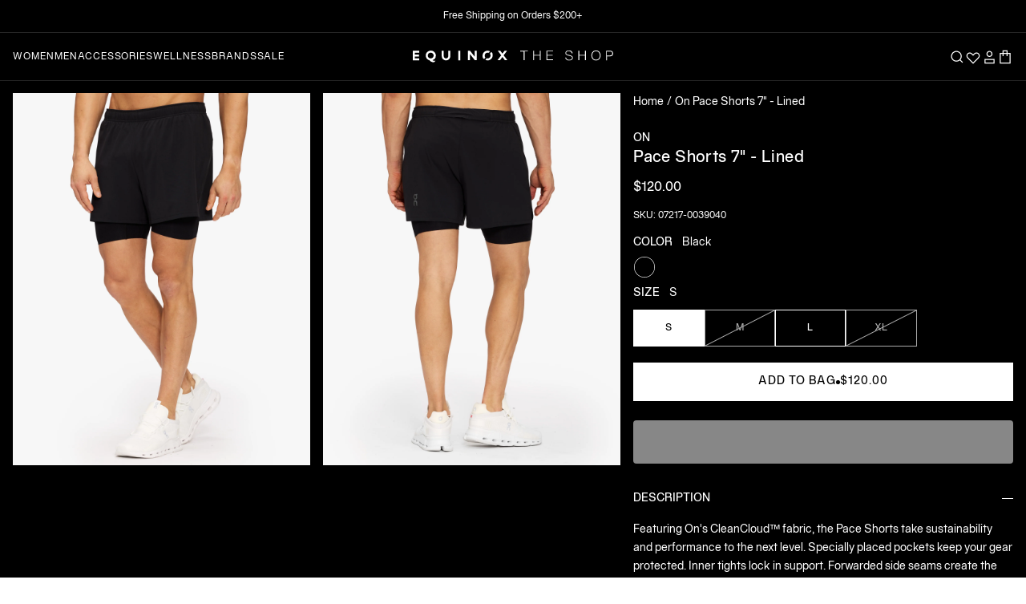

--- FILE ---
content_type: text/html; charset=utf-8
request_url: https://shop.equinox.com/products/on_pace_shorts_black
body_size: 69396
content:
<!doctype html>

<html class="no-js" lang="en">
  <head>
    <!-- Google Tag Manager -->
    <script>
      (function (w, d, s, l, i) {
        w[l] = w[l] || [];
        w[l].push({ 'gtm.start': new Date().getTime(), event: 'gtm.js' });
        var f = d.getElementsByTagName(s)[0],
          j = d.createElement(s),
          dl = l != 'dataLayer' ? '&l=' + l : '';
        j.async = true;
        j.src = 'https://www.googletagmanager.com/gtm.js?id=' + i + dl;
        f.parentNode.insertBefore(j, f);
      })(window, document, 'script', 'dataLayer', 'GTM-WJTRZ4X');
    </script>
    <!-- End Google Tag Manager -->
    <!-- Google tag (gtag.js) -->
    <script async src="https://www.googletagmanager.com/gtag/js?id=G-8W2S83YBGW"></script>
    <script>
      window.dataLayer = window.dataLayer || [];
      function gtag() {
        dataLayer.push(arguments);
      }
      gtag('js', new Date());

      gtag('config', 'G-8W2S83YBGW');
    </script>
    <script type="text/javascript" src="https://ajax.googleapis.com/ajax/libs/jquery/2.2.4/jquery.min.js"></script>
    <script type="text/javascript" src="//shop.equinox.com/cdn/shop/t/355/assets/jquery.zoom.js?v=50168884608819563301768402464" defer="defer"></script>
    <script>
      GSXMLHttpRequest = XMLHttpRequest;
    </script><!-- Hotjar Tracking Code for Equinox | The Shop -->
      <script>
        (function (h, o, t, j, a, r) {
          h.hj =
            h.hj ||
            function () {
              (h.hj.q = h.hj.q || []).push(arguments);
            };
          h._hjSettings = { hjid: 3276218, hjsv: 6 };
          a = o.getElementsByTagName('head')[0];
          r = o.createElement('script');
          r.async = 1;
          r.src = t + h._hjSettings.hjid + j + h._hjSettings.hjsv;
          a.appendChild(r);
        })(window, document, 'https://static.hotjar.com/c/hotjar-', '.js?sv=');
      </script><meta charset="utf-8">
    <meta http-equiv="X-UA-Compatible" content="IE=edge,chrome=1">
    <meta
      name="viewport"
      content="width=device-width, initial-scale=1.0, height=device-height, minimum-scale=1.0, maximum-scale=1.0"
    >
    <meta name="theme-color" content="">

    <link href="//shop.equinox.com/cdn/shop/t/355/assets/theme.css?v=146560801200121098561768402464" as="style" rel="preload">

    <link href="//shop.equinox.com/cdn/shop/t/355/assets/libs.min.js?v=26178543184394469741768402464" as="script" rel="preload">
    <link href="//shop.equinox.com/cdn/shop/t/355/assets/theme.js?v=26685705674008125091768402464" as="script" rel="preload">
    <link href="//shop.equinox.com/cdn/shop/t/355/assets/js-common.js?v=32778668178177923571768402464" as="script" rel="preload">

    <title>
      On Pace Shorts 7&quot; - Lined
      
      
       &ndash; The Shop at Equinox
    </title><meta name="description" content="Featuring On&#39;s CleanCloud™ fabric, the Pace Shorts take sustainability and performance to the next level. Specially placed pockets keep your gear protected. Inner tights lock in support. Forwarded side seams create the perfect fit. And Swiss-engineered reflective logos will make you stand out."><link rel="canonical" href="https://shop.equinox.com/products/on_pace_shorts_black"><link rel="shortcut icon" href="//shop.equinox.com/cdn/shop/files/broken-o_6ae59f07-934b-46bd-8115-fb32ad9e55a4_96x.png?v=1656622121" type="image/png"><meta property="og:type" content="product">
  <meta property="og:title" content="On Pace Shorts 7&quot; - Lined"><meta property="og:image" content="http://shop.equinox.com/cdn/shop/files/128_1ME10200553_Black_002.jpg?v=1759503206">
    <meta property="og:image:secure_url" content="https://shop.equinox.com/cdn/shop/files/128_1ME10200553_Black_002.jpg?v=1759503206">
    <meta property="og:image:width" content="2400">
    <meta property="og:image:height" content="3000"><meta property="product:price:amount" content="120.00">
  <meta property="product:price:currency" content="USD"><meta property="og:description" content="Featuring On&#39;s CleanCloud™ fabric, the Pace Shorts take sustainability and performance to the next level. Specially placed pockets keep your gear protected. Inner tights lock in support. Forwarded side seams create the perfect fit. And Swiss-engineered reflective logos will make you stand out."><meta property="og:url" content="https://shop.equinox.com/products/on_pace_shorts_black">
<meta property="og:site_name" content="The Shop at Equinox"><meta name="twitter:card" content="summary"><meta name="twitter:title" content="On Pace Shorts 7&quot; - Lined">
  <meta name="twitter:description" content="Featuring On&#39;s CleanCloud™ fabric, the Pace Shorts take sustainability and performance to the next level. Specially placed pockets keep your gear protected. Inner tights lock in support. Forwarded side seams create the perfect fit. And Swiss-engineered reflective logos will make you stand out.">
  <meta name="twitter:image" content="https://shop.equinox.com/cdn/shop/files/128_1ME10200553_Black_002_600x600_crop_center.jpg?v=1759503206">
    


<style data-shopify>
  :root {--color-swatch-style-365-camo-deep: #3f3e41;--color-swatch-style-acai: #46295A;--color-swatch-style-acai-lavendar: #46295A;--color-swatch-style-acid: #78aed3;--color-swatch-style-acid-green: #B0BF1A;--color-swatch-style-admiral-blue: #395368;--color-swatch-style-adobe: #e18766;--color-swatch-style-aegan-blue: #36779b;--color-swatch-style-aero-blue: #C9FFE5;--color-swatch-style-aero: #7CB9E8;--color-swatch-style-african-violet: #B284BE;--color-swatch-style-afterglow: #f0e8cf;--color-swatch-style-air-force-blue-raf: #5D8AA8;--color-swatch-style-air-force-blue: #5D8AA8;--color-swatch-style-air-force-blue-usaf: #00308F;--color-swatch-style-air-superiority-blue: #72A0C1;--color-swatch-style-alabama-crimson: #AF002A;--color-swatch-style-alabaster: #F2F0E6;--color-swatch-style-alice-blue: #F0F8FF;--color-swatch-style-alien-armpit: #84DE02;--color-swatch-style-alizarin-crimson: #E32636;--color-swatch-style-all-black: #000000;--color-swatch-style-all-white: #ffffff;--color-swatch-style-alloy-glacier: #98979a;--color-swatch-style-alloy-glacier: #98979a;--color-swatch-style-alloy-orange: #C46210;--color-swatch-style-alloy-magnet: #9f9ea3;--color-swatch-style-almond-oil: #425a46;--color-swatch-style-almond: #EFDECD;--color-swatch-style-aloe-white: #cdd3c9;--color-swatch-style-amaranth-deep-purple: #9F2B68;--color-swatch-style-amaranth-pink: #F19CBB;--color-swatch-style-amaranth-purple: #AB274F;--color-swatch-style-amaranth-red: #D3212D;--color-swatch-style-amaranth: #E52B50;--color-swatch-style-amazon: #3B7A57;--color-swatch-style-amazonite: #00C4B0;--color-swatch-style-amber-sae-ece: #FF7E00;--color-swatch-style-amber: #FFBF00;--color-swatch-style-american-rose: #FF033E;--color-swatch-style-amethyst: #9966CC;--color-swatch-style-amethyst: #b06fad;--color-swatch-style-amethyst-heather: #bb9add;--color-swatch-style-amplify-red: #e23733;--color-swatch-style-anchor: #818285;--color-swatch-style-anchorage: #AF83E1;--color-swatch-style-andorra: #622326;--color-swatch-style-android-green: #A4C639;--color-swatch-style-anniversary-pink: #fdc3e1;--color-swatch-style-animal-print-caramel-black: #d39d62;--color-swatch-style-anthracite-metallic: #383e42;--color-swatch-style-anthracite: #3a3b3f;--color-swatch-style-anti-flash-white: #F2F3F4;--color-swatch-style-antique-brass: #CD9575;--color-swatch-style-antique-bronze: #665D1E;--color-swatch-style-antique-fuchsia: #915C83;--color-swatch-style-antique-ruby: #841B2D;--color-swatch-style-antique-white: #FAEBD7;--color-swatch-style-ao-english: #008000;--color-swatch-style-apple-green: #8DB600;--color-swatch-style-apricot: #FBCEB1;--color-swatch-style-onia-aqua: #DAFBFF;--color-swatch-style-aqua: #00FFFF;--color-swatch-style-aquifer: #ecf5fc;--color-swatch-style-aquamarine: #7FFFD4;--color-swatch-style-arctic-alloy: #c1cddb;--color-swatch-style-arctic-lime: #D0FF14;--color-swatch-style-army-black: #6e7665;--color-swatch-style-army-green-heather: #555134;--color-swatch-style-army-green: #4B5320;--color-swatch-style-army-green-black: #514b36;--color-swatch-style-army: #564a32;--color-swatch-style-arsenic: #3B444B;--color-swatch-style-artichoke: #8F9779;--color-swatch-style-arctic-gray: #C9CFC9;--color-swatch-style-arylide-yellow: #E9D66B;--color-swatch-style-acid-yellow: #f5ff62;--color-swatch-style-ashley: #AFD5F0;--color-swatch-style-ash-blue: #5F7EA4;--color-swatch-style-ash-courant: #4e4e4c;--color-swatch-style-ash-grey: #B2BEB5;--color-swatch-style-ash: #927C66;--color-swatch-style-ash-heather: #d3d3d3;--color-swatch-style-ash-melange: #87827d;--color-swatch-style-asparagus: #87A96B;--color-swatch-style-asphalt: #444246;--color-swatch-style-asphalt-magnet: #444246;--color-swatch-style-asphalt-heather: #444246;--color-swatch-style-astral-aura: #03111d;--color-swatch-style-athletic-heather-grey: #c4c4bf;--color-swatch-style-heather: #dbd6cc;--color-swatch-style-atmosphere: #cec6b7;--color-swatch-style-atomic-tangerine: #FF9966;--color-swatch-style-auburn: #A52A2A;--color-swatch-style-auburn-frost: #A52A2A;--color-swatch-style-aubergine: #694b52;--color-swatch-style-aura-cream: #B8E2F2;--color-swatch-style-aureolin: #FDEE00;--color-swatch-style-aurometalsaurus: #6E7F80;--color-swatch-style-avocado: #568203;--color-swatch-style-awesome: #FF2052;--color-swatch-style-aztec-gold: #C39953;--color-swatch-style-azure-heather: #1a3b57;--color-swatch-style-azure-sky-heather: #9bf;--color-swatch-style-azure-web-color: #F0FFFF;--color-swatch-style-azure-mist: #F0FFFF;--color-swatch-style-azure: #007FFF;--color-swatch-style-azureish-white: #DBE9F4;--color-swatch-style-bdazzled-blue: #2E5894;--color-swatch-style-b-w-chex: #1c1c1c;--color-swatch-style-baby-blue-eyes: #A1CAF1;--color-swatch-style-baby-blue: #d5dafd;--color-swatch-style-baby-pink: #F4C2C2;--color-swatch-style-baby-powder: #FEFEFA;--color-swatch-style-bahama-marble: url(//shop.equinox.com/cdn/shop/files/bahama-marble.png?crop=center&height=40&v=1656689754&width=40);
      --color-swatch-style-baked-apple: #c94b3e;--color-swatch-style-baker-miller-pink: #FF91AF;--color-swatch-style-ball-blue: #21ABCD;--color-swatch-style-balanced-beige: #D5B895;--color-swatch-style-baltic: #75C7ED;--color-swatch-style-ballet-pink: #f4e3df;--color-swatch-style-banana-mania: #FAE7B5;--color-swatch-style-banana-yellow: #FFE135;--color-swatch-style-bangladesh-green: #006A4E;--color-swatch-style-barbie-pink: #E0218A;--color-swatch-style-barn-red: #7C0A02;--color-swatch-style-battery-charged-blue: #1DACD6;--color-swatch-style-battleship-grey: #848482;--color-swatch-style-baton-rouge: #ca1f7b;--color-swatch-style-baywatch-red: #c80d29;--color-swatch-style-bazaar: #98777B;--color-swatch-style-beau-blue: #BCD4E6;--color-swatch-style-beach-glass: #e2f6f1;--color-swatch-style-beach-pearl: #FFF8E7;--color-swatch-style-beaver: #9F8170;--color-swatch-style-begonia: #FA6E79;--color-swatch-style-beige: #F5F5DC;--color-swatch-style-bellini-cream: #f7b167;--color-swatch-style-berry: #F88FB2;--color-swatch-style-berry-glam: #cc87a5;--color-swatch-style-berry-wine: #591D35;--color-swatch-style-beryl-stripe: #4f6c75;--color-swatch-style-big-dip-o-ruby: #9C2542;--color-swatch-style-big-foot-feet: #E88E5A;--color-swatch-style-birch: #DFD7C8;--color-swatch-style-birch-heather: #cbbdb0;--color-swatch-style-biscotti: #deaf81;--color-swatch-style-bisque: #FFE4C4;--color-swatch-style-bistre-brown: #967117;--color-swatch-style-bistre: #3D2B1F;--color-swatch-style-bitter-lemon: #CAE00D;--color-swatch-style-bitter-lime: #BFFF00;--color-swatch-style-bittersweet-shimmer: #BF4F51;--color-swatch-style-bittersweet: #FE6F5E;--color-swatch-style-blackberry-heather: #4e4a78;--color-swatch-style-black-carbon: #181818;--color-swatch-style-black-eco: #000000;--color-swatch-style-black-cream: url(//shop.equinox.com/cdn/shop/files/Black_Cream.png?crop=center&height=40&v=1656682782&width=40);
      --color-swatch-style-black-ash-combo: #000000;--color-swatch-style-black-olive-brown-combo: #693F20;--color-swatch-style-black-cobalt: #000000;--color-swatch-style-black-dark: #000000;--color-swatch-style-black-eclipse: #001000;--color-swatch-style-black-gunmetal: #252525;--color-swatch-style-black-magnet: #3A3B3C;--color-swatch-style-black-niagara: #000000;--color-swatch-style-black-white: #000000;--color-swatch-style-white-black: #FFFFFF;--color-swatch-style-black-bean: #3D0C02;--color-swatch-style-black-camo: #252525;--color-swatch-style-black-camo-black: #252525;--color-swatch-style-black-coral: #54626F;--color-swatch-style-black-flame: #f45f3b;--color-swatch-style-black-flame: #000000;--color-swatch-style-black-flight-nylon: #000000;--color-swatch-style-black-helix: #36454F;--color-swatch-style-black-heather: #252823;--color-swatch-style-black-heather-grey-stripe: #000000;--color-swatch-style-black-ink: #43372c;--color-swatch-style-black-lace: #000000;--color-swatch-style-black-lacquer: #262525;--color-swatch-style-black-leather-jacket: #253529;--color-swatch-style-black-leopard: url(//shop.equinox.com/cdn/shop/files/black-leopard.png?crop=center&height=40&v=1659740430&width=40);
      --color-swatch-style-black-marble: url(//shop.equinox.com/cdn/shop/files/black-marble.png?crop=center&height=40&v=1661183204&width=40);
      --color-swatch-style-black-marl: #3b3737;--color-swatch-style-black-olive: #3B3C36;--color-swatch-style-black-onyx: #000000;--color-swatch-style-black-out: #000000;--color-swatch-style-black-patent-with-red-and-white-v-colorblock: #001000;--color-swatch-style-black-patent: #000000;--color-swatch-style-black-rib: #000000;--color-swatch-style-black-rock: #333237;--color-swatch-style-black-sand: url(//shop.equinox.com/cdn/shop/files/blacksand.png?crop=center&height=40&v=1656699586&width=40);
      --color-swatch-style-black-sesame: #614d39;--color-swatch-style-black-shadow: #000000;--color-swatch-style-black-shadows: #BFAFB2;--color-swatch-style-black-shibori-stripe: #242529;--color-swatch-style-black-textured: #000000;--color-swatch-style-black-watercolor-camo: url(//shop.equinox.com/cdn/shop/files/c6.png?crop=center&height=40&v=1656697908&width=40);
      --color-swatch-style-black-w-silver-hardware: #000000;--color-swatch-style-black: #000000;--color-swatch-style-black-neon-yellow-grey: #000000;--color-swatch-style-black-light-grey-white: #000000;--color-swatch-style-black-asphalt: #383838;--color-swatch-style-black-citron: #000000;--color-swatch-style-black-cream: #000000;--color-swatch-style-black-black: #000000;--color-swatch-style-black-dark-grey-marl: #1f1f21;--color-swatch-style-black-eclipse: #5b5c60;--color-swatch-style-black-gold: #000000;--color-swatch-style-black-green: #000000;--color-swatch-style-black-grey: #5A5A5A;--color-swatch-style-black-gunmetal: #252525;--color-swatch-style-black-heather-grey: #000000;--color-swatch-style-black-heritage-365-camo-deep-coal: #000000;--color-swatch-style-black-ivory: #fffff0;--color-swatch-style-black-lunar: #3f3f3f;--color-swatch-style-black-mokaccino: #34302c;--color-swatch-style-black-noir: #6d6f6c;--color-swatch-style-black-off-white: #000000;--color-swatch-style-black-pirate-red: #000000;--color-swatch-style-black-pearl: #e8dcd2;--color-swatch-style-black-rhine-grey: #5a5d5b;--color-swatch-style-black-rhino-grey: #64676b;--color-swatch-style-rhino-grey: #BCC1BB;--color-swatch-style-black-rock: #493f3e;--color-swatch-style-black-rock: #5f5755;--color-swatch-style-black-silver: #000000;--color-swatch-style-black-space-dye: #000000;--color-swatch-style-black-sparkle: #000000;--color-swatch-style-black-triblend: #000000;--color-swatch-style-black-white: #000000;--color-swatch-style-black-yellow-embroidery: #000000;--color-swatch-style-black-yellow: #000000;--color-swatch-style-blackspace-cream: #121212;--color-swatch-style-blanched-almond: #FFEBCD;--color-swatch-style-blast-off-bronze: #A57164;--color-swatch-style-blaze: #EEB32B;--color-swatch-style-blaze-red: #F3453F;--color-swatch-style-bleu-de-france: #318CE7;--color-swatch-style-bliss: #e3bc9a;--color-swatch-style-blizzard-blue: #ACE5EE;--color-swatch-style-blond: #FAF0BE;--color-swatch-style-blonde: #F7E8D4;--color-swatch-style-blossom: #f6e4e3;--color-swatch-style-blue-crayola: #1F75FE;--color-swatch-style-blue-munsell: #0093AF;--color-swatch-style-blue-ncs: #0087BD;--color-swatch-style-blue-pantone: #0018A8;--color-swatch-style-blue-pigment: #333399;--color-swatch-style-blue-ryb: #0247FE;--color-swatch-style-blue-legion-blue: #0d818a;--color-swatch-style-blue-agave: #92b8b2;--color-swatch-style-blue-bell: #A2A2D0;--color-swatch-style-blue-bolt: #00B9FB;--color-swatch-style-blue-breeze: #e4f7fd;--color-swatch-style-blue-chambray: #d3dded;--color-swatch-style-blue-dusk: #aCC8D7;--color-swatch-style-blue-grotto: #7cd3e8;--color-swatch-style-blue-hour: #000435;--color-swatch-style-blue-horizon: #2E5894;--color-swatch-style-blue-jeans: #5DADEC;--color-swatch-style-blue-lagoon: #ACE5EE;--color-swatch-style-blue-mist: #abd1bc;--color-swatch-style-blue-mist-heather: #74bbfb;--color-swatch-style-blue-nights: #3a3a49;--color-swatch-style-blue-night: #222d5a;--color-swatch-style-blue-sage: #CEDFDF;--color-swatch-style-blue-sapphire: #126180;--color-swatch-style-blue-sound: #0096c7;--color-swatch-style-blue-splash: #33abc2;--color-swatch-style-blue-tiedye: url(//shop.equinox.com/cdn/shop/files/blue-tie.png?crop=center&height=40&v=1657074299&width=40);
      --color-swatch-style-blue-thistle: #7494b9;--color-swatch-style-blue-washed: #1c2e4a;--color-swatch-style-blue-yonder: #5072A7;--color-swatch-style-blue-gray: #6699CC;--color-swatch-style-blue-green: #0D98BA;--color-swatch-style-blue-magenta-violet: #553592;--color-swatch-style-blue-multi: #1e2e49;--color-swatch-style-blue-violet: #8A2BE2;--color-swatch-style-blue: #0000FF;--color-swatch-style-blueberry: #4F86F7;--color-swatch-style-bluebird-day: #AAC4E2;--color-swatch-style-bluebonnet: #1C1CF0;--color-swatch-style-bluestone: #586c8f;--color-swatch-style-bluewater-splash: #8fb8c0;--color-swatch-style-blush: #ffbebf;--color-swatch-style-blush-white: #ffbebf;--color-swatch-style-bold-mocha: #6D3B07;--color-swatch-style-bole: #79443B;--color-swatch-style-bonaire: #FA8072;--color-swatch-style-bondi-blue: #0095B6;--color-swatch-style-bone: #E3DAC9;--color-swatch-style-bones: #b8d1ae;--color-swatch-style-booger-buster: #DDE26A;--color-swatch-style-boston-university-red: #CC0000;--color-swatch-style-bottle-green: #006A4E;--color-swatch-style-boysenberry: #873260;--color-swatch-style-brandeis-blue: #0070FF;--color-swatch-style-brass: #B5A642;--color-swatch-style-breeze: #83a0ac;--color-swatch-style-briar-rose: #c47281;--color-swatch-style-brick-red: #CB4154;--color-swatch-style-brier-rose: #c47281;--color-swatch-style-bright-aqua: #03b5cd;--color-swatch-style-bright-blue: #2080fa;--color-swatch-style-bright-cerulean: #1DACD6;--color-swatch-style-bright-fuschsia: #ff77ff;--color-swatch-style-bright-green: #66FF00;--color-swatch-style-bright-iris: #c07fb0;--color-swatch-style-bright-lavender: #BF94E4;--color-swatch-style-bright-lilac: #D891EF;--color-swatch-style-bright-maroon: #C32148;--color-swatch-style-bright-navy-blue: #1974D2;--color-swatch-style-bright-orange: #f9722a;--color-swatch-style-bright-pink: #FF007F;--color-swatch-style-bright-turquoise: #08E8DE;--color-swatch-style-bright-ube: #D19FE8;--color-swatch-style-bright-yellow-crayola: #FFAA1D;--color-swatch-style-brilliant-azure: #3399FF;--color-swatch-style-brilliant-lavender: #F4BBFF;--color-swatch-style-brilliant-rose: #FF55A3;--color-swatch-style-brink-pink: #FB607F;--color-swatch-style-british-racing-green: #004225;--color-swatch-style-bronze-yellow: #737000;--color-swatch-style-bronze: #CD7F32;--color-swatch-style-brown-leopard: url(//shop.equinox.com/cdn/shop/files/print.png?crop=center&height=40&v=1656727788&width=40);
      --color-swatch-style-brown: #664d3c;--color-swatch-style-brunswick-green: #1B4D3E;--color-swatch-style-bubble-gum: #FFC1CC;--color-swatch-style-bubbles: #E7FEFF;--color-swatch-style-bud-green: #7BB661;--color-swatch-style-buff: #F0DC82;--color-swatch-style-buff-mz: #FAEFE7;--color-swatch-style-bulgarian-rose: #480607;--color-swatch-style-burgundy-deep-sea: #550015;--color-swatch-style-burgundy: #800020;--color-swatch-style-burlywood: #DEB887;--color-swatch-style-burnished: #E6CFC8;--color-swatch-style-burnished-brown: #A17A74;--color-swatch-style-burnt-orange: #CC5500;--color-swatch-style-burnt-caramel: #AC6437;--color-swatch-style-burnt-sienna: #E97451;--color-swatch-style-burnt-sun: #fbeeac;--color-swatch-style-burnt-umber: #8A3324;--color-swatch-style-bush: #254636;--color-swatch-style-butter: #e1ccaf;--color-swatch-style-buttercream-crimson: url(//shop.equinox.com/cdn/shop/files/buttercream.png?crop=center&height=40&v=1656695084&width=40);
      --color-swatch-style-buttercream-tiedye: #e1ccaf;--color-swatch-style-button-blue: #24A0ED;--color-swatch-style-byzantine: #BD33A4;--color-swatch-style-byzantium: #702963;--color-swatch-style-cacao: #b29578;--color-swatch-style-cacao-helix: #b29578;--color-swatch-style-cactus-tie-dye: #949e83;--color-swatch-style-cadet-blue: #5F9EA0;--color-swatch-style-cadet-grey: #91A3B0;--color-swatch-style-cadet: #536872;--color-swatch-style-cadmium-green: #006B3C;--color-swatch-style-cadmium-orange: #ED872D;--color-swatch-style-cadmium-red: #E30022;--color-swatch-style-cadmium-yellow: #FFF600;--color-swatch-style-cafe: #653E36;--color-swatch-style-cafe-au-lait: #A67B5B;--color-swatch-style-cafe-noir: #4B3621;--color-swatch-style-cal-poly-pomona-green: #1E4D2B;--color-swatch-style-calm: #BD8270;--color-swatch-style-calm-blue: #b5d0de;--color-swatch-style-cambridge-blue: #A3C1AD;--color-swatch-style-camel: #C19A6B;--color-swatch-style-camel: #C19A6B;--color-swatch-style-cameo-pink: #EFBBCC;--color-swatch-style-camille-aster-honey: url(//shop.equinox.com/cdn/shop/files/Camille_Aster.png?crop=center&height=40&v=1656685129&width=40);
      --color-swatch-style-camo: url(//shop.equinox.com/cdn/shop/files/camo.png?crop=center&height=40&v=1656695400&width=40);
      --color-swatch-style-camouflage-green: #78866B;--color-swatch-style-camping-green: #658354;--color-swatch-style-camping-green-steel-blue: #244354;--color-swatch-style-campsite-green-heather: #92b988;--color-swatch-style-campus-pride: #e40343;--color-swatch-style-canary-yellow: #FFEF00;--color-swatch-style-canary: #FFFF99;--color-swatch-style-candy: #ffd3da;--color-swatch-style-candy-apple-red: #FF0800;--color-swatch-style-candy-apple-red-heather: #FF0800;--color-swatch-style-candy-pink: #E4717A;--color-swatch-style-cappuccino: #bd8d7a;--color-swatch-style-capri-blue: #00bfff;--color-swatch-style-capri-blue-grotto: #67Dce7;--color-swatch-style-capri: #00BFFF;--color-swatch-style-caput-mortuum: #592720;--color-swatch-style-caramel: #92704e;--color-swatch-style-carbon: #777777;--color-swatch-style-carbon-air-mesh: #777777;--color-swatch-style-carbon-heather: #333333;--color-swatch-style-cli-blue-heather: #04d9ff;--color-swatch-style-cardiff-blue-heather: #eaeff3;--color-swatch-style-cardinal: #C41E3A;--color-swatch-style-caribbean-green: #00CC99;--color-swatch-style-caribou: #b89977;--color-swatch-style-carmine-m-p: #D70040;--color-swatch-style-carmine-pink: #EB4C42;--color-swatch-style-carmine-red: #FF0038;--color-swatch-style-carmine: #960018;--color-swatch-style-carnation-pink: #FFA6C9;--color-swatch-style-carnelian: #B31B1B;--color-swatch-style-carolina-blue: #56A0D3;--color-swatch-style-carrot-orange: #ED9121;--color-swatch-style-cashew-waffle: #D0Ab90;--color-swatch-style-cashmere: #aaa093;--color-swatch-style-castaway-heather: #d4ebf0;--color-swatch-style-castaway: #b8e2e3;--color-swatch-style-castleton-green: #00563F;--color-swatch-style-catalina-blue: #062A78;--color-swatch-style-catawba: #703642;--color-swatch-style-cedar-chest: #C95A49;--color-swatch-style-cedar-green: #4e5941;--color-swatch-style-cedar-heather: #7c3b32;--color-swatch-style-cedar: #924f46;--color-swatch-style-ceil: #92A1CF;--color-swatch-style-celadon-blue: #007BA7;--color-swatch-style-celadon-green: #2F847C;--color-swatch-style-celadon: #ACE1AF;--color-swatch-style-celeste: #B2FFFF;--color-swatch-style-celestial-blue: #a7d4e2;--color-swatch-style-cement: #FAF9F6;--color-swatch-style-cerise-pink: #EC3B83;--color-swatch-style-cerise: #DE3163;--color-swatch-style-cerulean-black: #6482a4;--color-swatch-style-cerulean-blue: #2A52BE;--color-swatch-style-cerulean-frost: #6D9BC3;--color-swatch-style-cerulean: #007BA7;--color-swatch-style-cerulean-black: #6184a6;--color-swatch-style-cg-blue: #007AA5;--color-swatch-style-cg-red: #E03C31;--color-swatch-style-chai: #C3Ada1;--color-swatch-style-chai-chai: #C3Ada1;--color-swatch-style-chalk: #fffef9;--color-swatch-style-chalk-pink: #f5d2d7;--color-swatch-style-chambray: #73C2FB;--color-swatch-style-chambray-heather: #73C2FB;--color-swatch-style-chamoisee: #A0785A;--color-swatch-style-champagne-pink: #F1DDCF;--color-swatch-style-champagne: #F7E7CE;--color-swatch-style-chantrelle: #a38c79;--color-swatch-style-charcoal-black-speckle: url(//shop.equinox.com/cdn/shop/files/Charcoal_Black_Speckle.png?crop=center&height=40&v=1656682782&width=40);
      --color-swatch-style-charcoal-black-triblend: #1e1e1e;--color-swatch-style-charcoal-heather: #383b3d;--color-swatch-style-charcoal: #36454F;--color-swatch-style-charcoal-white: #36454F;--color-swatch-style-charcoal-grey: #36454F;--color-swatch-style-charcoal-gray: #36454F;--color-swatch-style-charcoal-heather-grey: #8d8686;--color-swatch-style-charcoal-mountain-green: url(//shop.equinox.com/cdn/shop/files/charcoal-mountain.png?crop=center&height=40&v=1656695556&width=40);
      --color-swatch-style-deep-indigo: #475279;--color-swatch-style-charged-indigo: #7a77b5;--color-swatch-style-charleston-green: #232B2B;--color-swatch-style-charm-pink: #E68FAC;--color-swatch-style-chartreuse: #e1d991;--color-swatch-style-chelsea: #fc8eac;--color-swatch-style-cheetah-print: url(//shop.equinox.com/cdn/shop/files/cheeta.png?crop=center&height=40&v=1656728085&width=40);
      --color-swatch-style-cherry-blossom-pink: #FFB7C5;--color-swatch-style-cherry-blossom: #ffeaee;--color-swatch-style-cherry: #DE3163;--color-swatch-style-chestnut: #954535;--color-swatch-style-chestnut-heather: #9B4837;--color-swatch-style-chilli: #d34d44;--color-swatch-style-chili-pepper: #d34d44;--color-swatch-style-china-pink: #DE6FA1;--color-swatch-style-china-rose: #A8516E;--color-swatch-style-chinese-red: #AA381E;--color-swatch-style-chinese-violet: #856088;--color-swatch-style-chlorophyll-green: #4AFF00;--color-swatch-style-chocolate: #3B1E08;--color-swatch-style-chocolate-marl: #3B1E08;--color-swatch-style-chocolate-traditional: #7B3F00;--color-swatch-style-chocolate-web: #D2691E;--color-swatch-style-chocolate-plum: #4a3b32;--color-swatch-style-chocolate-white: #3B1E08;--color-swatch-style-chrome-blush: #Ecc4B3;--color-swatch-style-chrome-yellow: #FFA700;--color-swatch-style-cinder: #c19b8c;--color-swatch-style-cinder-black: #b69383;--color-swatch-style-cinereous: #98817B;--color-swatch-style-cinnabar: #E34234;--color-swatch-style-cinnamon-satin: #CD607E;--color-swatch-style-cinnamon: #D2691E;--color-swatch-style-citrine: #E4D00A;--color-swatch-style-citron: #9FA91F;--color-swatch-style-citrus: #FFFF66;--color-swatch-style-claret: #7F1734;--color-swatch-style-classic-blue: #1035ac;--color-swatch-style-classic-navy: #18203d;--color-swatch-style-classic-rose: #FBCCE7;--color-swatch-style-clay: #d2cab8;--color-swatch-style-clay-pot: #d29293;--color-swatch-style-clear: #808080;--color-swatch-style-cloud-blue: #92bad2;--color-swatch-style-cloudburst: #87827d;--color-swatch-style-cloud-gloss: #F3C4CF;--color-swatch-style-classic-grey: #BEBEBE;--color-swatch-style-cloud-grey: #554f4c;--color-swatch-style-cloud-gray: #ADADC9;--color-swatch-style-cloud-gray-heather: #b8bacf;--color-swatch-style-cloud-gray-purple-speckle: #F5F5F4;--color-swatch-style-cloud-heather: #7faecd;--color-swatch-style-cloud-white: #Efeef1;--color-swatch-style-cloud: #E3Dede;--color-swatch-style-cloud-onyx: url(//shop.equinox.com/cdn/shop/files/Cloud_Onyx.png?crop=center&height=40&v=1656682782&width=40);
      --color-swatch-style-clove: #372722;--color-swatch-style-clove-heather: #372722;--color-swatch-style-clove-stripes: #876155;--color-swatch-style-coast: #d2c3ac;--color-swatch-style-coastal-blue: #236E95;--color-swatch-style-coastal-white: #A9C0Cd;--color-swatch-style-coastal: #A9C0Cd;--color-swatch-style-coastal-heather: #566284;--color-swatch-style-coastline: #1d799c;--color-swatch-style-shale-cobalt: #0047AB;--color-swatch-style-cobalt: #0047AB;--color-swatch-style-cobalt-blue: #0047AB;--color-swatch-style-cobalt-blue-monochrome: #0096c7;--color-swatch-style-cobalt-black: #0047AB;--color-swatch-style-coco: #7a5749;--color-swatch-style-cocoa: #837271;--color-swatch-style-coco-teddy: #D2691E;--color-swatch-style-cocoa-brown: #D2691E;--color-swatch-style-coconut: #965A3E;--color-swatch-style-cocopony: #2c1c1b;--color-swatch-style-coffee-bean: #362d26;--color-swatch-style-coffee: #6F4E37;--color-swatch-style-coffee-heather: #6F4E37;--color-swatch-style-color-block-navy: url(//shop.equinox.com/cdn/shop/files/colorblock.png?crop=center&height=40&v=1656699668&width=40);
      --color-swatch-style-color-block-nude: url(//shop.equinox.com/cdn/shop/files/blocknude.png?crop=center&height=40&v=1656699779&width=40);
      --color-swatch-style-columbia-blue: #C4D8E2;--color-swatch-style-concrete: #cfc3c8;--color-swatch-style-congo-pink: #F88379;--color-swatch-style-cool-black: #002E63;--color-swatch-style-cool-grey: #8C92AC;--color-swatch-style-copper-crayola: #DA8A67;--color-swatch-style-copper-heather: #C86D51;--color-swatch-style-copper-penny: #AD6F69;--color-swatch-style-copper-red: #CB6D51;--color-swatch-style-copper-rose: #996666;--color-swatch-style-copper: #B87333;--color-swatch-style-coquelicot: #FF3800;--color-swatch-style-coral-pink: #F88379;--color-swatch-style-coral-red: #FF4040;--color-swatch-style-coronet-blue: #57a0d2;--color-swatch-style-coral-reef: #FD7C6E;--color-swatch-style-coral: #FF7F50;--color-swatch-style-cordovan: #893F45;--color-swatch-style-corn: #FBEC5D;--color-swatch-style-cornell-red: #B31B1B;--color-swatch-style-cornflower-blue: #6495ED;--color-swatch-style-cornsilk: #FFF8DC;--color-swatch-style-cortado: #CEA36C;--color-swatch-style-cosmic-cobalt: #2E2D88;--color-swatch-style-cosmic-grey: #CAD8D8;--color-swatch-style-cosmic-latte: #FFF8E7;--color-swatch-style-cosmo: #003249;--color-swatch-style-cotton-candy: #FFBCD9;--color-swatch-style-cotton-clouds: #ddebf5;--color-swatch-style-coyote-brown: #81613C;--color-swatch-style-cream-puma: url(//shop.equinox.com/cdn/shop/files/puma.png?crop=center&height=40&v=1656724962&width=40);
      --color-swatch-style-cream-black: #FFFFFF;--color-swatch-style-cream-block: #f7f3f2;--color-swatch-style-cream: #FFFDD0;--color-swatch-style-citrine-air-mesh: #fffad7;--color-swatch-style-vette: #FFFDD0;--color-swatch-style-crimson-glory: #BE0032;--color-swatch-style-crimson-red: #990000;--color-swatch-style-crimson: #DC143C;--color-swatch-style-crisp-lavender-heather: #c6b5d4;--color-swatch-style-crocodile-fallen-rock: #5b4933;--color-swatch-style-cropped-blurry-nights: #000000;--color-swatch-style-crystal-rose: #F8C5C8;--color-swatch-style-black-crystal-rose: #000000;--color-swatch-style-cultured: #F5F5F5;--color-swatch-style-currant-red-heather: #Be2C2F;--color-swatch-style-currant: #670F0F;--color-swatch-style-cyan-process: #00B7EB;--color-swatch-style-cyan-azure: #4E82B4;--color-swatch-style-cyan-cobalt-blue: #28589C;--color-swatch-style-cyan-cornflower-blue: #188BC2;--color-swatch-style-cyan-blue-azure: #4682BF;--color-swatch-style-cyan: #C3E7FD;--color-swatch-style-summer-glow-cyan-blue: #99cccc;--color-swatch-style-cyan-blue: #C3E7FD;--color-swatch-style-cyber-grape: #58427C;--color-swatch-style-cyber-lime: #f7ff88;--color-swatch-style-cyber-yellow: #FFD300;--color-swatch-style-cyclamen: #F56FA1;--color-swatch-style-cypress: #4b7b5b;--color-swatch-style-d-white: #e5e4db;--color-swatch-style-daffodil: #FFFF31;--color-swatch-style-dandelion: #F0E130;--color-swatch-style-dark-blue-gray: #666699;--color-swatch-style-dark-blue: #00008B;--color-swatch-style-dark-brown-tangelo: #88654E;--color-swatch-style-dark-brown: #654321;--color-swatch-style-dark-byzantium: #5D3954;--color-swatch-style-dark-cactus: #4b594d;--color-swatch-style-dark-camping-green: #4e5941;--color-swatch-style-dark-candy-apple-red: #A40000;--color-swatch-style-dark-cerulean: #08457E;--color-swatch-style-dark-chai: #9A7B4F;--color-swatch-style-dark-chestnut: #986960;--color-swatch-style-dark-chocolate: #40312a;--color-swatch-style-dark-chocolate-white: #40312a;--color-swatch-style-dark-coral: #CD5B45;--color-swatch-style-dark-cyan: #008B8B;--color-swatch-style-dark-denim: #0F4D92;--color-swatch-style-dark-earth: #46302F;--color-swatch-style-dark-electric-blue: #536878;--color-swatch-style-dark-forest: #235347;--color-swatch-style-dark-goldenrod: #B8860B;--color-swatch-style-dark-gray: #A9A9A9;--color-swatch-style-dark-gray-x11: #A9A9A9;--color-swatch-style-dark-green-x11: #006400;--color-swatch-style-dark-green: #013220;--color-swatch-style-dark-grey: #6d6d6d;--color-swatch-style-dark-gunmetal: #1F262A;--color-swatch-style-dark-heather: #929292;--color-swatch-style-dark-imperial-blue: #00147E;--color-swatch-style-dark-imperial-blue: #00416A;--color-swatch-style-dark-indigo: #314862;--color-swatch-style-dark-ivy: #61835f;--color-swatch-style-dark-jungle-green: #1A2421;--color-swatch-style-dark-khaki: #BDB76B;--color-swatch-style-dark-lava: #483C32;--color-swatch-style-dark-lavender: #734F96;--color-swatch-style-dark-liver-horses: #543D37;--color-swatch-style-dark-liver: #534B4F;--color-swatch-style-dark-magenta: #8B008B;--color-swatch-style-dark-medium-gray: #A9A9A9;--color-swatch-style-dark-midnight-blue: #003366;--color-swatch-style-dark-moss-green: #4A5D23;--color-swatch-style-dark-moss: #4d452c;--color-swatch-style-dark-moss-air-mesh: #4d452c;--color-swatch-style-dark-navy: #394d6d;--color-swatch-style-dark-navy-white: #000080;--color-swatch-style-dark-navy-high-vis-pink-white: #000080;--color-swatch-style-dark-nude-patent: #d2945e;--color-swatch-style-dark-oak: #63492b;--color-swatch-style-dark-olive-green: #556B2F;--color-swatch-style-dark-olive-mix: #9a9738;--color-swatch-style-dark-olive: #556B2F;--color-swatch-style-dark-orange: #FF8C00;--color-swatch-style-dark-orchid: #a48cbd;--color-swatch-style-deep-blue: #23395d;--color-swatch-style-deep-charcoal: #888078;--color-swatch-style-deep-olive-green-olive-green-silver: #556B2F;--color-swatch-style-deep-orchid: #AD4D8C;--color-swatch-style-deep-purple: #520160;--color-swatch-style-dark-oregano: #3f3724;--color-swatch-style-dark-pastel-blue: #779ECB;--color-swatch-style-dark-pastel-green: #03C03C;--color-swatch-style-dark-pastel-purple: #966FD6;--color-swatch-style-dark-pastel-red: #C23B22;--color-swatch-style-dark-penny: #bd5528;--color-swatch-style-dark-pink: #E75480;--color-swatch-style-dark-plum: #3D1A39;--color-swatch-style-dark-powder-blue: #003399;--color-swatch-style-dark-puce: #4F3A3C;--color-swatch-style-dark-purple: #301934;--color-swatch-style-dark-raspberry: #872657;--color-swatch-style-dark-red: #8B0000;--color-swatch-style-dark-rinse: #424b51;--color-swatch-style-dark-salmon: #E9967A;--color-swatch-style-dark-scarlet: #560319;--color-swatch-style-dark-sea-green: #8FBC8F;--color-swatch-style-dark-sienna: #3C1414;--color-swatch-style-dark-sky-blue: #8CBED6;--color-swatch-style-dark-slate-blue: #483D8B;--color-swatch-style-dark-slate-gray: #2F4F4F;--color-swatch-style-dark-spring-green: #177245;--color-swatch-style-dark-tan: #918151;--color-swatch-style-dark-tangerine: #FFA812;--color-swatch-style-dark-taupe: #483C32;--color-swatch-style-dark-terra-cotta: #CC4E5C;--color-swatch-style-dark-truffle: #653E36;--color-swatch-style-dark-turquoise: #00CED1;--color-swatch-style-dark-vanilla: #D1BEA8;--color-swatch-style-dark-violet: #9400D3;--color-swatch-style-dark-yellow: #9B870C;--color-swatch-style-darkest-night: #1A191C;--color-swatch-style-darkest-night-birch: #1A191C;--color-swatch-style-darkest-night-cloud-white: #000000;--color-swatch-style-dartmouth-green: #00703C;--color-swatch-style-davys-grey: #555555;--color-swatch-style-dawn: #323446;--color-swatch-style-debian-red: #D70A53;--color-swatch-style-deep-aquamarine: #40826D;--color-swatch-style-deep-carmine-pink: #EF3038;--color-swatch-style-deep-carmine: #A9203E;--color-swatch-style-deep-carrot-orange: #E9692C;--color-swatch-style-deep-cerise: #DA3287;--color-swatch-style-deep-champagne: #FAD6A5;--color-swatch-style-deep-chestnut: #B94E48;--color-swatch-style-deep-coal-black: #2a2c2e;--color-swatch-style-deep-coffee: #704241;--color-swatch-style-deep-forest: #3a4c40;--color-swatch-style-forest: #3a4c40;--color-swatch-style-deep-fuchsia: #C154C1;--color-swatch-style-deep-green-cyan-turquoise: #0E7C61;--color-swatch-style-deep-green: #056608;--color-swatch-style-deep-jungle-green: #004B49;--color-swatch-style-deep-koamaru: #333366;--color-swatch-style-deep-lemon: #F5C71A;--color-swatch-style-deep-lilac: #9955BB;--color-swatch-style-deep-magenta: #CC00CC;--color-swatch-style-deep-maroon: #820000;--color-swatch-style-deep-mauve: #D473D4;--color-swatch-style-deep-moss-green: #355E3B;--color-swatch-style-deep-navy: #2c2f49;--color-swatch-style-deep-navy-white: #2c2f49;--color-swatch-style-deep-peach: #FFCBA4;--color-swatch-style-deep-pink: #FF1493;--color-swatch-style-deep-puce: #A95C68;--color-swatch-style-deep-red: #850101;--color-swatch-style-deep-ruby: #843F5B;--color-swatch-style-deep-saffron: #FF9933;--color-swatch-style-deep-sea: #3d6176;--color-swatch-style-deep-sea-heather: #225869;--color-swatch-style-deep-sea-blue: #3d6176;--color-swatch-style-deep-sky-blue: #00BFFF;--color-swatch-style-deep-space-cream: #000000;--color-swatch-style-deep-space-sparkle: #4A646C;--color-swatch-style-deep-spring-bud: #556B2F;--color-swatch-style-deep-taupe: #7E5E60;--color-swatch-style-deep-tuscan-red: #66424D;--color-swatch-style-deep-violet: #330066;--color-swatch-style-deeper-lagoon: #01434c;--color-swatch-style-deepest-navy: #252c42;--color-swatch-style-deepspace-cream: #141a1c;--color-swatch-style-deepspace-cream: #151b21;--color-swatch-style-deep-water-black-linen: #000000;--color-swatch-style-deepwater-ombre-stripe: #266691;--color-swatch-style-deer: #BA8759;--color-swatch-style-delicate: #ebe8e3;--color-swatch-style-denim-midnight: #344e75;--color-swatch-style-denim-navy: #344e75;--color-swatch-style-denim-white: #586c88;--color-swatch-style-denim-blue: #2243B6;--color-swatch-style-denim-jacket: #eeebf5;--color-swatch-style-denim: #9399b0;--color-swatch-style-denim-midnight: #5c7088;--color-swatch-style-desaturated-cyan: #669999;--color-swatch-style-desert-olive: #68766E;--color-swatch-style-desert-rose: #DDB6AE;--color-swatch-style-desert-sand: #EDC9AF;--color-swatch-style-desert-sandstone: #EDC9AF;--color-swatch-style-desert-space-black: #BB9A71;--color-swatch-style-desert-taupe: #c1a187;--color-swatch-style-desert: #C19A6B;--color-swatch-style-desire: #EA3C53;--color-swatch-style-diamond: #B9F2FF;--color-swatch-style-dim-gray: #696969;--color-swatch-style-dingy-dungeon: #C53151;--color-swatch-style-dirt: #9B7653;--color-swatch-style-doe: #FEB265;--color-swatch-style-dodger-blue: #1E90FF;--color-swatch-style-dogwood-rose: #D71868;--color-swatch-style-dollar-bill: #85BB65;--color-swatch-style-dolphin-gray: #828E84;--color-swatch-style-donkey-brown: #664C28;--color-swatch-style-dove: #afb8bd;--color-swatch-style-dove-grey-heather: #b4b2aa;--color-swatch-style-dove-grey: #bdbab8;--color-swatch-style-dove-heather: #bdb7af;--color-swatch-style-drab: #967117;--color-swatch-style-dragon-fruit: #F14D89;--color-swatch-style-dragonfruit-sangria: #bc2b3f;--color-swatch-style-dreambig: #000000;--color-swatch-style-duke-blue: #00009C;--color-swatch-style-dune: #B5866F;--color-swatch-style-dune-green: #FFFFFF;--color-swatch-style-dune-lynx: #ECEAE0;--color-swatch-style-dusk-violet: #DDD5F3;--color-swatch-style-dusk: #7d6a75;--color-swatch-style-dusky-graphite: #C5C6D0;--color-swatch-style-dust-storm: #E5CCC9;--color-swatch-style-dust-seedling: #0492c2;--color-swatch-style-dusty-black-white-stripe: #000000;--color-swatch-style-dusty-blue: #8caac6;--color-swatch-style-dusty-clay: #F0E3D5;--color-swatch-style-dusty-denim: #7AA0BD;--color-swatch-style-dusty-pine: #6f7261;--color-swatch-style-dusty-pink: #f2dcdf;--color-swatch-style-dust-vapor: #8caac6;--color-swatch-style-dutch-blue: #7293ad;--color-swatch-style-dutch-white: #EFDFBB;--color-swatch-style-earth-yellow: #E1A95F;--color-swatch-style-earth: #826f63;--color-swatch-style-ebony-python: #333134;--color-swatch-style-ebony-block: #2c2c2e;--color-swatch-style-ebony: #2c2c2e;--color-swatch-style-ebony-lavender: #734f96;--color-swatch-style-ebony-waffle: #000000;--color-swatch-style-ecru: #C2B280;--color-swatch-style-ecru-naghedi: #ede8d9;--color-swatch-style-eden: #2c593b;--color-swatch-style-eerie-black: #1B1B1B;--color-swatch-style-eggplant: #614051;--color-swatch-style-eggshell: #F0EAD6;--color-swatch-style-egret: #e7e3e2;--color-swatch-style-egyptian-blue: #1034A6;--color-swatch-style-elderberry-heather: #d5cac7;--color-swatch-style-electric-royal-heather: #2811c0;--color-swatch-style-electric-blue: #7DF9FF;--color-swatch-style-electric-bluelight: #dbea92;--color-swatch-style-electric-crimson: #FF003F;--color-swatch-style-electric-cyan: #00FFFF;--color-swatch-style-electric-green: #00FF00;--color-swatch-style-electric-indigo: #6F00FF;--color-swatch-style-electric-lavender: #F4BBFF;--color-swatch-style-electric-lime: #CCFF00;--color-swatch-style-electric-orng-rabbit: #eb5a3e;--color-swatch-style-electric-pink-heather: #fe80b5;--color-swatch-style-electric-purple: #BF00FF;--color-swatch-style-electric-ultramarine: #3F00FF;--color-swatch-style-electric-violet: #8F00FF;--color-swatch-style-electric-yellow: #FFFF33;--color-swatch-style-electricbluerabbit: #03328b;--color-swatch-style-elixir: #FF69B4;--color-swatch-style-emerald: #50C878;--color-swatch-style-eminence: #6C3082;--color-swatch-style-emo-inside: #000000;--color-swatch-style-english-green: #1B4D3E;--color-swatch-style-english-lavender: #B48395;--color-swatch-style-english-red: #AB4B52;--color-swatch-style-english-vermillion: #CC474B;--color-swatch-style-english-violet: #563C5C;--color-swatch-style-epsom-heather: #385559;--color-swatch-style-equinox: #000000;--color-swatch-style-equinox-black: #000000;--color-swatch-style-espresso: #4e2a2a;--color-swatch-style-etherea: #A5958F;--color-swatch-style-eton-blue: #96C8A2;--color-swatch-style-eucalyptus-heather: #929277;--color-swatch-style-eucalyptus-linen-texture: #a6a497;--color-swatch-style-eucalyptus-blue: #c2c6ae;--color-swatch-style-eucalyptus: #c2c6ae;--color-swatch-style-exclusive-red: #e23229;--color-swatch-style-fairway: #8A9A5B;--color-swatch-style-faded-black: #332d35;--color-swatch-style-faded-charcoal: #333333;--color-swatch-style-faded-denim: #798fa8;--color-swatch-style-faded-lilac: #d7c8c9;--color-swatch-style-faded-navy: #234567;--color-swatch-style-faience: #0085ac;--color-swatch-style-fallow: #C19A6B;--color-swatch-style-falu-red: #801818;--color-swatch-style-fandango-pink: #DE5285;--color-swatch-style-fandango: #B53389;--color-swatch-style-fashion-fuchsia: #F400A1;--color-swatch-style-fathom-blue: #302f4b;--color-swatch-style-fawn: #E5AA70;--color-swatch-style-fawn-monochrome: #dbc3a3;--color-swatch-style-fawn-taupe: #ae9490;--color-swatch-style-fawn-turmeric: #FF850F;--color-swatch-style-feldgrau: #4D5D53;--color-swatch-style-feldspar: #FDD5B1;--color-swatch-style-fern: #A18F5E;--color-swatch-style-fern-green: #4F7942;--color-swatch-style-ferrari-red: #FF2800;--color-swatch-style-fig: #b79286;--color-swatch-style-field-drab: #6C541E;--color-swatch-style-fiery-rose: #FF5470;--color-swatch-style-fire-engine-red: #CE2029;--color-swatch-style-firebrick: #B22222;--color-swatch-style-firelight: #f5845e;--color-swatch-style-flame: #E25822;--color-swatch-style-flamingo-pink: #FC8EAC;--color-swatch-style-flare: #FFB347;--color-swatch-style-flattery: #6B4423;--color-swatch-style-flavescent: #F7E98E;--color-swatch-style-flax-python: #c9bbb5;--color-swatch-style-flax: #cdc1b8;--color-swatch-style-flirt: #A2006D;--color-swatch-style-flint: #B7C0D6;--color-swatch-style-floral-white: #FFFAF0;--color-swatch-style-flower-blue-heather: #83aaf1;--color-swatch-style-fluorescent-orange: #FFBF00;--color-swatch-style-fluorescent-pink: #FF1493;--color-swatch-style-fluorescent-yellow: #CCFF00;--color-swatch-style-flush-pink: #F8E7EA;--color-swatch-style-fog: #d9dad7;--color-swatch-style-fogbow-beige: #D2B48C;--color-swatch-style-fog-blue: #dee4ea;--color-swatch-style-foliage-mineral-wash: #274c51;--color-swatch-style-foliage-melange: #BDCAA8;--color-swatch-style-folly: #FF004F;--color-swatch-style-forest-green: #235347;--color-swatch-style-forest-green-traditional: #014421;--color-swatch-style-forest-green-web: #228B22;--color-swatch-style-forest-green-pine: #1d2f29;--color-swatch-style-forest-heather: #3c4036;--color-swatch-style-forget-me-not: #3c75b9;--color-swatch-style-fossil-grey: #878d91;--color-swatch-style-fossil-grey-twill: #a1a09b;--color-swatch-style-fossil-grey-twill: #E3E2E1;--color-swatch-style-fossil: #D5CBB2;--color-swatch-style-french-beige: #A67B5B;--color-swatch-style-french-bistre: #856D4D;--color-swatch-style-french-blue: #0072BB;--color-swatch-style-french-fuchsia: #FD3F92;--color-swatch-style-french-lilac: #86608E;--color-swatch-style-french-lime: #9EFD38;--color-swatch-style-french-mauve: #D473D4;--color-swatch-style-french-navy: #28324e;--color-swatch-style-french-pink: #FD6C9E;--color-swatch-style-french-plum: #811453;--color-swatch-style-french-puce: #4E1609;--color-swatch-style-french-raspberry: #C72C48;--color-swatch-style-french-rose: #F64A8A;--color-swatch-style-french-sky-blue: #77B5FE;--color-swatch-style-french-violet: #8806CE;--color-swatch-style-french-wine: #AC1E44;--color-swatch-style-fresh-air: #A6E7FF;--color-swatch-style-fresh-cut: #97dfb3;--color-swatch-style-frost-cobalt: #0047AB;--color-swatch-style-frostbite: #E936A7;--color-swatch-style-fuchsia-crayola: #C154C1;--color-swatch-style-fuchsia-pink: #FF77FF;--color-swatch-style-fuchsia-purple: #CC397B;--color-swatch-style-fuchsia-rose: #C74375;--color-swatch-style-fuchsia: #FF00FF;--color-swatch-style-fulvous: #E48400;--color-swatch-style-fuzzy-wuzzy: #CC6666;--color-swatch-style-gainsboro: #DCDCDC;--color-swatch-style-gamboge-orange-brown: #996600;--color-swatch-style-gamboge: #E49B0F;--color-swatch-style-ganache: #000000;--color-swatch-style-gargoyle-gas: #FFDF46;--color-swatch-style-garnet-white: #9A2A2A;--color-swatch-style-garland: #3FE0D0;--color-swatch-style-generic-viridian: #007F66;--color-swatch-style-geo-abstract: #03045e;--color-swatch-style-gelato: #D7E1BE;--color-swatch-style-ghost-white: #F8F8FF;--color-swatch-style-giants-club: #B05C52;--color-swatch-style-giants-orange: #FE5A1D;--color-swatch-style-ginger: #B06500;--color-swatch-style-glacier: #BFBFBF;--color-swatch-style-glacier-black: #cfcdc9;--color-swatch-style-glacier-olive: #d6d0cd;--color-swatch-style-glacier-rosebrown: #d5b093;--color-swatch-style-glacier-white: #e0e1dc;--color-swatch-style-glacier-cobalt: #F2F7F9;--color-swatch-style-glacier-iron: #92a0ad;--color-swatch-style-glade: #d5c8a1;--color-swatch-style-glaucous: #6082B6;--color-swatch-style-glaze-pink: #d83d72;--color-swatch-style-glitter: #E6E8FA;--color-swatch-style-black-glossy: #000000;--color-swatch-style-glossy-grape: #AB92B3;--color-swatch-style-lip-gloss: #FB5AAA;--color-swatch-style-glo: #FFFF00;--color-swatch-style-glow-stick: #e0e35b;--color-swatch-style-glow-purple: #643B9F;--color-swatch-style-glo-yellow: #FFFF00;--color-swatch-style-go-green: #00AB66;--color-swatch-style-goji: #ff6038;--color-swatch-style-gold-metallic: #D4AF37;--color-swatch-style-gold-web-golden: #FFD700;--color-swatch-style-gold-fusion: #85754E;--color-swatch-style-golden-bronze: #844C29;--color-swatch-style-golden-brown: #996515;--color-swatch-style-golden-hour: #C89C5F;--color-swatch-style-golden-poppy: #FCC200;--color-swatch-style-golden-yellow: #FFDF00;--color-swatch-style-goldenrod: #DAA520;--color-swatch-style-goodlife-navy: #18203d;--color-swatch-style-gradient-brown: #65350f;--color-swatch-style-granite-gray: #676767;--color-swatch-style-granite-marble: url(//shop.equinox.com/cdn/shop/files/granite.png?crop=center&height=40&v=1656725862&width=40);
      --color-swatch-style-granite: #525156;--color-swatch-style-granny-smith-apple: #A8E4A0;--color-swatch-style-grape: #6F2DA8;--color-swatch-style-grape-wine: #5a2f43;--color-swatch-style-graphite: #3d3d3d;--color-swatch-style-graphite-grey: #3d3d3d;--color-swatch-style-graphite-grey-black: #000000;--color-swatch-style-graphite-grey-vapor: #878883;--color-swatch-style-grass: #192600;--color-swatch-style-grassy-green-white: url(//shop.equinox.com/cdn/shop/files/grassy-green.png?crop=center&height=40&v=1656694025&width=40);
      --color-swatch-style-grassy-green: #13554e;--color-swatch-style-greek-blue-white: #0d5eaf;--color-swatch-style-gravel-black: #bfb4a7;--color-swatch-style-gravel-dust-true-navy: #1c1e2a;--color-swatch-style-gravel-dust-true-navy: #1d1f2b;--color-swatch-style-gravel: #b39f82;--color-swatch-style-gray-html-css-gray: #808080;--color-swatch-style-gray-x11-gray: #BEBEBE;--color-swatch-style-gray-space: #F5F5F5;--color-swatch-style-gray-spacedye: #C6C6C6;--color-swatch-style-gray-space-dye: #C6C6C6;--color-swatch-style-gray-asparagus: #465945;--color-swatch-style-gray-blue: #8C92AC;--color-swatch-style-gray: #808080;--color-swatch-style-ultimate-gray: #808080;--color-swatch-style-green-color-wheel-x11-green: #00FF00;--color-swatch-style-green-crayola: #1CAC78;--color-swatch-style-green-html-css-color: #008000;--color-swatch-style-green-munsell: #00A877;--color-swatch-style-green-ncs: #009F6B;--color-swatch-style-green-pantone: #00AD43;--color-swatch-style-green-pigment: #00A550;--color-swatch-style-green-ryb: #66B032;--color-swatch-style-green-khaki: #474a3e;--color-swatch-style-green-lizard: #A7F432;--color-swatch-style-green-sheen: #6EAEA1;--color-swatch-style-green-smoke: #a8bba2;--color-swatch-style-green-smoke-and-obsidian-green: #a8bba2;--color-swatch-style-green-blue: #1164B4;--color-swatch-style-green-cyan: #009966;--color-swatch-style-green-yellow: #ADFF2F;--color-swatch-style-grey-orange: #ee7343;--color-swatch-style-grey-camo: url(//shop.equinox.com/cdn/shop/files/grey-camo.png?crop=center&height=40&v=1656691417&width=40);
      --color-swatch-style-grey-combo: #b9bab5;--color-swatch-style-grey-heather: #a2a9a9;--color-swatch-style-grey-heather-navy: #91918d;--color-swatch-style-grey-leopard: #c5c6c1;--color-swatch-style-grey-leopard: #cbcbc7;--color-swatch-style-grey-marl: #f5f5f5;--color-swatch-style-grey-marle: #c3bbb9;--color-swatch-style-grey-melange: #9c9a95;--color-swatch-style-grey-melange: #ceccc7;--color-swatch-style-grey-melange: #EBECEC;--color-swatch-style-grey-print-patent-nero: #3d3f47;--color-swatch-style-grey-sage: #b5bda5;--color-swatch-style-grey-sage-heather: #b5bda5;--color-swatch-style-grey-shibori: #acaaa9;--color-swatch-style-grey-light-grey-blue: #1c2951;--color-swatch-style-grey-white: #5A5A5A;--color-swatch-style-greystone: #334046;--color-swatch-style-grizzly: #885818;--color-swatch-style-grove: #294A49;--color-swatch-style-grullo: #A99A86;--color-swatch-style-gulf-stream-oceana: #016fab;--color-swatch-style-gunmetal: #2a3439;--color-swatch-style-guppie-green: #00FF7F;--color-swatch-style-hail: #d8dcdd;--color-swatch-style-halaya-ube: #663854;--color-swatch-style-hampton-blue-patent: #0080fe;--color-swatch-style-han-blue: #446CCF;--color-swatch-style-han-purple: #5218FA;--color-swatch-style-hansa-yellow: #E9D66B;--color-swatch-style-happy: #ffb6c1;--color-swatch-style-harlequin-green: #46CB18;--color-swatch-style-harlequin: #3FFF00;--color-swatch-style-harvard-crimson: #C90016;--color-swatch-style-harvest-gold: #DA9100;--color-swatch-style-haze: #97C3B4;--color-swatch-style-hazel: #7e5e60;--color-swatch-style-hazelnut: #7c4630;--color-swatch-style-hazel-heather: #AE866A;--color-swatch-style-havana: #964B00;--color-swatch-style-heart-gold: #808000;--color-swatch-style-heat-wave: #FF7A00;--color-swatch-style-heatwave: #FF7A00;--color-swatch-style-heather-chambray: #A6C3D7;--color-swatch-style-heather-pink: url(//shop.equinox.com/cdn/shop/files/Heather_Pink.png?crop=center&height=40&v=1656682782&width=40);
      --color-swatch-style-heather-adobe: #daa489;--color-swatch-style-heather-allover-iron-blue: #223343;--color-swatch-style-heather-allover-iron-blue-true-navy: #223343;--color-swatch-style-heather-allover: #999fa6;--color-swatch-style-heather-ash: #Dad6C8;--color-swatch-style-heather-biscotti: #d6b598;--color-swatch-style-heather-black: #565859;--color-swatch-style-heather-blue: #8CBED6;--color-swatch-style-heather-bleachout: #b8b9b2;--color-swatch-style-heather-bubblegum: #f9d0da;--color-swatch-style-heather-burgundy: #644747;--color-swatch-style-heather-charcoal: #403b3d;--color-swatch-style-heather-cream: #F0F0F0;--color-swatch-style-dark-heather-grey: #4D4E4F;--color-swatch-style-heather-grey: #b6b2b2;--color-swatch-style-heather-grey: #cccdca;--color-swatch-style-heather-grey-sage: #b5bda5;--color-swatch-style-heather-grey-white-combo: #cccdca;--color-swatch-style-heather-iron-blue-true-navy: #283c51;--color-swatch-style-heather-jade: #D0E6D9;--color-swatch-style-heather-navy: #3d4255;--color-swatch-style-heather-navy: #3d4255;--color-swatch-style-heather-orion: #556c7e;--color-swatch-style-heather-oat: #F4EDDC;--color-swatch-style-heather-sage: #BCB88A;--color-swatch-style-heather-silver-spoon: #dee0e1;--color-swatch-style-heather-twilight: #ccb4ae;--color-swatch-style-heathered-bone-gold: #EBDDCC;--color-swatch-style-heathered-black-twill: #212321;--color-swatch-style-heathered-black: #323232;--color-swatch-style-heathered-chambray: #b3bec7;--color-swatch-style-heathered-core-ultra-light-grey: #e3e4e1;--color-swatch-style-heathered-oil-blue: #e3e4e1;--color-swatch-style-heathered-fog: #e9e0db;--color-swatch-style-heathered-graphite-grey-black: #000000;--color-swatch-style-heathered-graphite: #3e3e3e;--color-swatch-style-heathered-grey: #EBECF0;--color-swatch-style-heathered-medium-grey-black: #e3e4e1;--color-swatch-style-heathered-medium-olive: #bbbeb1;--color-swatch-style-medium-olive: #6a6940;--color-swatch-style-heathered-ivory: #e6d8c6;--color-swatch-style-heathered-melody-light-grey-black: #bbb8b9;--color-swatch-style-heather-purple: #bab8d3;--color-swatch-style-heathered-silver-spoon: #e1e3e6;--color-swatch-style-heathered-true-navy: #303744;--color-swatch-style-heathered-wisteria: #dbcdcc;--color-swatch-style-heidelberg-red2: #960018;--color-swatch-style-heliotrope-gray: #AA98A9;--color-swatch-style-heliotrope-magenta: #AA00BB;--color-swatch-style-heliotrope: #DF73FF;--color-swatch-style-heritage-365-camo-deep-coal: #000000;--color-swatch-style-heritage-camo-asphalt-grey-black: url(//shop.equinox.com/cdn/shop/files/c3.png?crop=center&height=40&v=1656696900&width=40);
      --color-swatch-style-heroine-red: #Ce2B3D;--color-swatch-style-heron: #a4b1c8;--color-swatch-style-heron-blue: #a4b1c8;--color-swatch-style-heather-hibiscus: #c52a41;--color-swatch-style-hibiscus: #c52a41;--color-swatch-style-highlighter: #d3ed72;--color-swatch-style-hollywood-cerise: #F400A1;--color-swatch-style-holy-camo-black-graphite-grey: url(//shop.equinox.com/cdn/shop/files/c4.png?crop=center&height=40&v=1656697022&width=40);
      --color-swatch-style-honey: #e9be50;--color-swatch-style-honeydew: #F0FFF0;--color-swatch-style-honolulu-blue: #006DB0;--color-swatch-style-hookers-green: #49796B;--color-swatch-style-hot-cherry: #FA366B;--color-swatch-style-hot-fuschia: #c32d72;--color-swatch-style-hot-fuscia-rabbit: #c32d72;--color-swatch-style-hot-magenta: #FF1DCE;--color-swatch-style-hot-pink: #FF69B4;--color-swatch-style-hottest-pink: #FF69B4;--color-swatch-style-himalayan-pink: #FAD0C9;--color-swatch-style-hotredrabbit: #e73a32;--color-swatch-style-hunter-green: #355E3B;--color-swatch-style-hunter-heather: #252c29;--color-swatch-style-hydrangea: #90b0c5;--color-swatch-style-mineral-ivy: #bbe6e4;--color-swatch-style-ice: #bbe6e4;--color-swatch-style-ice-eclipse: #f1f3fc;--color-swatch-style-ice-prairie: #f4c4b2;--color-swatch-style-ice-white: #dbe0d9;--color-swatch-style-iceberg: #71A6D2;--color-swatch-style-icterine: #FCF75E;--color-swatch-style-iguana-green: #71BC78;--color-swatch-style-illuminating-emerald: #319177;--color-swatch-style-imperial-blue: #002395;--color-swatch-style-imperial-purple: #66023C;--color-swatch-style-imperial-red: #ED2939;--color-swatch-style-imperial: #602F6B;--color-swatch-style-inca: #202351;--color-swatch-style-inchworm: #B2EC5D;--color-swatch-style-independence: #4C516D;--color-swatch-style-indio: #000000;--color-swatch-style-india-green: #138808;--color-swatch-style-india-ink: #35485F;--color-swatch-style-indian-red: #CD5C5C;--color-swatch-style-indian-yellow: #E3A857;--color-swatch-style-indigo-ink: #1d0c59;--color-swatch-style-indigo-heather: #283c4d;--color-swatch-style-indigo-heather: #28404d;--color-swatch-style-indigo-transparent-lucido: #252c4e;--color-swatch-style-indigo: #314862;--color-swatch-style-indigo-white: #314862;--color-swatch-style-infinity-blue: #748be4;--color-swatch-style-infra-red: #FF496C;--color-swatch-style-infrared: #FF4f00;--color-swatch-style-inky-blue: #1b2531;--color-swatch-style-ink-heather: #162643;--color-swatch-style-ink-blot-heather: #3d3f5b;--color-swatch-style-ink-blot: #4d4a7f;--color-swatch-style-ink-blue: #16264c;--color-swatch-style-ink-melange: #525e6c;--color-swatch-style-ink-micro-dot: #252b2f;--color-swatch-style-ink: #1b2531;--color-swatch-style-interdimensional-blue: #360CCC;--color-swatch-style-international-klein-blue: #002FA7;--color-swatch-style-international-orange-aerospace: #FF4F00;--color-swatch-style-international-orange-engineering: #BA160C;--color-swatch-style-international-orange-golden-gate-bridge: #C0362C;--color-swatch-style-infuse-texture-alpine-white-multi: #EBECF0;--color-swatch-style-iridescent-olive-brown: #9c6a4b;--color-swatch-style-iris: #b988b6;--color-swatch-style-iron-blue: #344d5f;--color-swatch-style-iron: #525459;--color-swatch-style-iron: #a5ccd1;--color-swatch-style-iron-heather: #a5ccd1;--color-swatch-style-irresistible: #B3446C;--color-swatch-style-isabelline: #F4F0EC;--color-swatch-style-islamic-green: #009000;--color-swatch-style-isola: #826d8c;--color-swatch-style-italian-sky-blue: #B2FFFF;--color-swatch-style-ivory-alloy: #ffbf00;--color-swatch-style-ivory-black: #edeae7;--color-swatch-style-ivory-rose: #f7cac9;--color-swatch-style-ivory-creek: #FFFFFF;--color-swatch-style-ivory-cream: #edeae7;--color-swatch-style-ivory-cream-wings-white: #edeae7;--color-swatch-style-ivory-heather: #f1efeb;--color-swatch-style-ivory-marl: #FFFEF2;--color-swatch-style-ivory-alo: #FFFFF0;--color-swatch-style-ivory: #FFFFF0;--color-swatch-style-ivory-navy: #FFFFF0;--color-swatch-style-ivory-dark-green: #FFFFF0;--color-swatch-style-ivory-pearl: #ece7de;--color-swatch-style-mother-of-pearl: #ece7de;--color-swatch-style-pearl-fig: #532e3b;--color-swatch-style-pearl-olive: #222b13;--color-swatch-style-pearl-pink: #f1d8d8;--color-swatch-style-pearled-ivory: #ece7de;--color-swatch-style-jade: #98d8cc;--color-swatch-style-japanese-carmine: #9D2933;--color-swatch-style-japanese-indigo: #264348;--color-swatch-style-japanese-violet: #5B3256;--color-swatch-style-jasmine: #F8DE7E;--color-swatch-style-jasper: #D73B3E;--color-swatch-style-java: #50382E;--color-swatch-style-jazz: #d21b5e;--color-swatch-style-nero: #000000;--color-swatch-style-nero: #434550;--color-swatch-style-jazzberry-jam: #A50B5E;--color-swatch-style-jelly-bean: #DA614E;--color-swatch-style-jet-black: #000000;--color-swatch-style-jet: #343434;--color-swatch-style-jonquil: #F4CA16;--color-swatch-style-jordy-blue: #8AB9F1;--color-swatch-style-june-bud: #BDDA57;--color-swatch-style-jungle-green: #29AB87;--color-swatch-style-juniper: #362511;--color-swatch-style-kala-natural: #CD9D6F;--color-swatch-style-kashmir: #71938c;--color-swatch-style-kashmir-heather: #71938c;--color-swatch-style-kelly-green: #4CBB17;--color-swatch-style-kelp: #998C6E;--color-swatch-style-kenyan-copper: #7C1C05;--color-swatch-style-keppel: #3AB09E;--color-swatch-style-key-lime: #E8F48C;--color-swatch-style-khaki: #4d442d;--color-swatch-style-khaki-green: #3c3f2e;--color-swatch-style-khaki-ron-dorff:  #706845;--color-swatch-style-kiwi: #8EE53F;--color-swatch-style-klein-blue: #0d53ac;--color-swatch-style-kobe: #882D17;--color-swatch-style-kobi: #E79FC4;--color-swatch-style-kobicha: #6B4423;--color-swatch-style-kombu-green: #354230;--color-swatch-style-ksu-purple: #512888;--color-swatch-style-ku-crimson: #E8000D;--color-swatch-style-la-dolce-vita: #FF64B8;--color-swatch-style-la-salle-green: #087830;--color-swatch-style-lake: #84A3BC;--color-swatch-style-lake-texture: #7492b9;--color-swatch-style-lake-sky: #788599;--color-swatch-style-lavender-fog: #E6E6FA;--color-swatch-style-languid-lavender: #D6CADD;--color-swatch-style-lavender-monochrome: #D6CADD;--color-swatch-style-lapis-lazuli: #26619C;--color-swatch-style-laser-lemon: #FFFF66;--color-swatch-style-latte: #Efe0D1;--color-swatch-style-latte-white: #Efe0D1;--color-swatch-style-latte-ombre: #000000;--color-swatch-style-latte-ombre: #000000;--color-swatch-style-laurel-green: #A9BA9D;--color-swatch-style-laurel: #A9BA9D;--color-swatch-style-lava: #CF1020;--color-swatch-style-lavender-aura: #D7BFDC;--color-swatch-style-lavender-floral: #B57EDC;--color-swatch-style-lavender-web: #E6E6FA;--color-swatch-style-lavender-blue: #CCCCFF;--color-swatch-style-lavender-blush: #FFF0F5;--color-swatch-style-lavender-gray: #C4C3D0;--color-swatch-style-lavender-indigo: #9457EB;--color-swatch-style-lavender-magenta: #EE82EE;--color-swatch-style-lavender-mist: #E6E6FA;--color-swatch-style-lavender-melange: #d6c9b1;--color-swatch-style-lavender-pink: #FBAED2;--color-swatch-style-lavender-purple: #967BB6;--color-swatch-style-lavender-rose: #FBA0E3;--color-swatch-style-lawn-green: #7CFC00;--color-swatch-style-lead-turmeric: #e9a447;--color-swatch-style-lead: #554f4a;--color-swatch-style-leaf-green: #76754c;--color-swatch-style-leaf: #606c38;--color-swatch-style-lemon-chiffon: #FFFACD;--color-swatch-style-lemon-curry: #CCA01D;--color-swatch-style-lemon-glacier: #FDFF00;--color-swatch-style-lemon-lime: #E3FF00;--color-swatch-style-lime-ivory: #E3FF00;--color-swatch-style-lentil-black: #9a7b4f;--color-swatch-style-lemon-meringue: #F6EABE;--color-swatch-style-lemon-yellow: #FFF44F;--color-swatch-style-lemon: #FFF700;--color-swatch-style-leopard: #9C8F87;--color-swatch-style-leopard-print: #9C8F87;--color-swatch-style-liberty: #545AA7;--color-swatch-style-licorice: #1A1110;--color-swatch-style-lichen: #808000;--color-swatch-style-light-apricot: #FDD5B1;--color-swatch-style-light-azure: #B7C0D6;--color-swatch-style-light-azure-stripe: #4683b7;--color-swatch-style-light-blue-heather: #bdd2e3;--color-swatch-style-light-blue: #ADD8E6;--color-swatch-style-light-brown: #B5651D;--color-swatch-style-light-carmine-pink: #E66771;--color-swatch-style-light-cloud: #d0deec;--color-swatch-style-light-cobalt-blue: #88ACE0;--color-swatch-style-light-coral: #F08080;--color-swatch-style-light-cornflower-blue: #93CCEA;--color-swatch-style-light-crimson: #F56991;--color-swatch-style-light-cyan: #E0FFFF;--color-swatch-style-light-deep-pink: #FF5CCD;--color-swatch-style-light-earth: #d48c50;--color-swatch-style-light-french-beige: #C8AD7F;--color-swatch-style-light-fuchsia-pink: #F984EF;--color-swatch-style-light-goldenrod-yellow: #FAFAD2;--color-swatch-style-light-gray-royal: #D3D3D3;--color-swatch-style-light-gray: #D3D3D3;--color-swatch-style-light-grayish-magenta: #CC99CC;--color-swatch-style-light-green: #90EE90;--color-swatch-style-light-grey-black: #9fac43;--color-swatch-style-light-grey-heather: #9f9c9a;--color-swatch-style-light-grey-heather: #bcbaad;--color-swatch-style-light-grey-heather: #bdbbb0;--color-swatch-style-light-grey: #d3d9d9;--color-swatch-style-light-heather-grey: #cccdca;--color-swatch-style-light-heather: #E3E2E1;--color-swatch-style-light-hot-pink: #FFB3DE;--color-swatch-style-light-khaki: #F0E68C;--color-swatch-style-light-mauve: #dacbc7;--color-swatch-style-light-medium-orchid: #D39BCB;--color-swatch-style-light-moss-green: #ADDFAD;--color-swatch-style-light-orange: #FED8B1;--color-swatch-style-light-orchid: #E6A8D7;--color-swatch-style-light-pastel-purple: #B19CD9;--color-swatch-style-light-pink-cream-combo: #FFEEF9;--color-swatch-style-light-pink: #FFB6C1;--color-swatch-style-light-red-ochre: #E97451;--color-swatch-style-light-sand: #E7D7BE;--color-swatch-style-light-salmon-pink: #FF9999;--color-swatch-style-light-salmon: #FFA07A;--color-swatch-style-light-sea-green: #20B2AA;--color-swatch-style-light-sky-blue: #87CEFA;--color-swatch-style-light-slate-gray: #778899;--color-swatch-style-light-steel-blue: #B0C4DE;--color-swatch-style-light-taupe: #B38B6D;--color-swatch-style-light-thulian-pink: #E68FAC;--color-swatch-style-light-turquoise: #cadbdc;--color-swatch-style-light-yellow: #FFFFE0;--color-swatch-style-light-washed-denim: #abd4f5;--color-swatch-style-lilac-luster: #AE98AA;--color-swatch-style-lilac: #C8A2C8;--color-swatch-style-lime-neon-green: #32CD32;--color-swatch-style-lime-green: #32CD32;--color-swatch-style-lime: #cfdd5a;--color-swatch-style-limerick: #9DC209;--color-swatch-style-limestone: #aaa9a4;--color-swatch-style-white-frost: #FFFFFF;--color-swatch-style-white-midnight: #000005;--color-swatch-style-white-limelight: #FFFFE1;--color-swatch-style-lincoln-green: #195905;--color-swatch-style-linen-black-twill: #333436;--color-swatch-style-linen: #FAF0E6;--color-swatch-style-liseran-purple: #DE6FA1;--color-swatch-style-little-boy-blue: #6CA0DC;--color-swatch-style-liver-dogs: #B86D29;--color-swatch-style-liver-organ: #6C2E1F;--color-swatch-style-liver-chestnut: #987456;--color-swatch-style-liver: #674C47;--color-swatch-style-livid: #6699CC;--color-swatch-style-livid-green: #10605A;--color-swatch-style-loeenlopenlook-vomit-indogo-lopen-gabriel: #15F2FD;--color-swatch-style-london-green: #5d6436;--color-swatch-style-love-potion: #9a3e86;--color-swatch-style-lumber: #FFE4CD;--color-swatch-style-luna: #fdf8de;--color-swatch-style-lunar-gray: #A09E9A;--color-swatch-style-lust: #E62020;--color-swatch-style-maastricht-blue: #001C3D;--color-swatch-style-macadamia: #d5c6ac;--color-swatch-style-macaroni-and-cheese: #FFBD88;--color-swatch-style-madder-lake: #CC3336;--color-swatch-style-magenta-crayola: #FF55A3;--color-swatch-style-magenta-dye: #CA1F7B;--color-swatch-style-magenta-pantone: #D0417E;--color-swatch-style-magenta-process: #FF0090;--color-swatch-style-magenta-crush: #c42849;--color-swatch-style-magenta-haze: #9F4576;--color-swatch-style-magenta-heather-crush: #c42849;--color-swatch-style-magenta-pink: #CC338B;--color-swatch-style-malibu-pink: #FF83C1;--color-swatch-style-magenta: #FF00FF;--color-swatch-style-magic-mint: #AAF0D1;--color-swatch-style-magic-potion: #FF4466;--color-swatch-style-magnet: #605554;--color-swatch-style-magnet-citron: #e8d677;--color-swatch-style-magnet-lavender: #b3b5cc;--color-swatch-style-magnet-shark: #000000;--color-swatch-style-magnet-wisteria: #000000;--color-swatch-style-magnolia: #F8F4FF;--color-swatch-style-mahal: #36454F;--color-swatch-style-mahogany: #C04000;--color-swatch-style-mahogony-heather: #280a0b;--color-swatch-style-maitake-beige: #F8E7D1;--color-swatch-style-maize: #FBEC5D;--color-swatch-style-majestic-blue-heather: #0c3850;--color-swatch-style-majorelle-blue: #6050DC;--color-swatch-style-malachite: #0BDA51;--color-swatch-style-malachite-green: #006B59;--color-swatch-style-mallard-green: #376b4f;--color-swatch-style-manatee: #979AAA;--color-swatch-style-mandarin: #F37A48;--color-swatch-style-mango-tango: #FF8243;--color-swatch-style-mantis: #74C365;--color-swatch-style-mardi-gras: #880085;--color-swatch-style-marble-heather: #ECECEC;--color-swatch-style-marble-linen-texture: #e7e7e7;--color-swatch-style-mare: #01d9e7;--color-swatch-style-marigold: #EAA221;--color-swatch-style-marina-black: #79acda;--color-swatch-style-marina-white: #7f9bcd;--color-swatch-style-marine-blue: #596783;--color-swatch-style-maritime-blue-haze: #3d4f76;--color-swatch-style-maritime: #21253a;--color-swatch-style-maroon-crayola: #C32148;--color-swatch-style-maroon-html-css: #800000;--color-swatch-style-maroon-x11: #B03060;--color-swatch-style-mars-clay: #dc5962;--color-swatch-style-marsala: #B57170;--color-swatch-style-marshmello: #fcfaf7;--color-swatch-style-matcha: #CDD0C0;--color-swatch-style-matcha-green: #86a96f;--color-swatch-style-matte-black: #262729;--color-swatch-style-matt-black: #000000;--color-swatch-style-matte-jade: #3c4d35;--color-swatch-style-mauve-taupe: #915F6D;--color-swatch-style-mauve: #E0B0FF;--color-swatch-style-maui-waters: #7DF9FF;--color-swatch-style-mauvelous: #EF98AA;--color-swatch-style-maximum-blue-green: #30BFBF;--color-swatch-style-maximum-blue-purple: #ACACE6;--color-swatch-style-maximum-blue: #47ABCC;--color-swatch-style-maximum-green-yellow: #D9E650;--color-swatch-style-maximum-green: #5E8C31;--color-swatch-style-maximum-purple: #733380;--color-swatch-style-maximum-red-purple: #A63A79;--color-swatch-style-maximum-red: #D92121;--color-swatch-style-maximum-yellow-red: #F2BA49;--color-swatch-style-maximum-yellow: #FAFA37;--color-swatch-style-mayfair: #113a46;--color-swatch-style-may-green: #4C9141;--color-swatch-style-maya-blue: #73C2FB;--color-swatch-style-maya: #9ccbe8;--color-swatch-style-mayfly: #65663f;--color-swatch-style-meat-brown: #E5B73B;--color-swatch-style-medium-aquamarine: #66DDAA;--color-swatch-style-medium-blue: #0000CD;--color-swatch-style-medium-candy-apple-red: #E2062C;--color-swatch-style-medium-carmine: #AF4035;--color-swatch-style-medium-champagne: #F3E5AB;--color-swatch-style-medium-electric-blue: #035096;--color-swatch-style-medium-forest-dark-forest: #00563b;--color-swatch-style-medium-jungle-green: #1C352D;--color-swatch-style-medium-lavender-magenta: #DDA0DD;--color-swatch-style-medium-orchid: #BA55D3;--color-swatch-style-medium-persian-blue: #0067A5;--color-swatch-style-medium-purple: #9370DB;--color-swatch-style-medium-red-violet: #BB3385;--color-swatch-style-medium-ruby: #AA4069;--color-swatch-style-medium-sea-green: #3CB371;--color-swatch-style-medium-sky-blue: #80DAEB;--color-swatch-style-medium-slate-blue: #7B68EE;--color-swatch-style-medium-spring-bud: #C9DC87;--color-swatch-style-medium-spring-green: #00FA9A;--color-swatch-style-medium-taupe: #674C47;--color-swatch-style-medium-turquoise: #48D1CC;--color-swatch-style-medium-tuscan-red: #79443B;--color-swatch-style-medium-vermilion: #D9603B;--color-swatch-style-medium-violet-red: #C71585;--color-swatch-style-mellow-apricot: #F8B878;--color-swatch-style-mellow-yellow: #F8DE7E;--color-swatch-style-melon: #FDBCB4;--color-swatch-style-metallic-seaweed: #0A7E8C;--color-swatch-style-metallic-sunburst: #9C7C38;--color-swatch-style-mexican-pink: #E4007C;--color-swatch-style-microchip: #4b6043;--color-swatch-style-mid-grey-aqua: #808080;--color-swatch-style-middle-blue-green: #8DD9CC;--color-swatch-style-middle-blue-purple: #8B72BE;--color-swatch-style-middle-blue: #7ED4E6;--color-swatch-style-middle-green-yellow: #ACBF60;--color-swatch-style-middle-green: #4D8C57;--color-swatch-style-middle-purple: #D982B5;--color-swatch-style-middle-red-purple: #210837;--color-swatch-style-middle-red-purple: #A55353;--color-swatch-style-middle-red: #E58E73;--color-swatch-style-middle-yellow-red: #ECB176;--color-swatch-style-middle-yellow: #FFEB00;--color-swatch-style-midnight-chambray: #87CEEB;--color-swatch-style-midnight-navy: #1c2c44;--color-swatch-style-midnight-white: #272b35;--color-swatch-style-midnight-black: #000000;--color-swatch-style-midnight-blue: #191970;--color-swatch-style-midnight-heather: #000220;--color-swatch-style-midnight-green-eagle-green: #004953;--color-swatch-style-midnight-green: #004953;--color-swatch-style-midnight-navy: #2b3d49;--color-swatch-style-midnight-shadow-tempest-blue: #496a8d;--color-swatch-style-midnight-melange: #4F4F4F;--color-swatch-style-midnight-monse: #000000;--color-swatch-style-midnight: #702670;--color-swatch-style-midnight-deep-orange: url(//shop.equinox.com/cdn/shop/files/monse-blue.png?crop=center&height=40&v=1656697326&width=40);
      --color-swatch-style-midnight-space-dye: #702670;--color-swatch-style-mikado-yellow: #FFC40C;--color-swatch-style-military-olive: #57493e;--color-swatch-style-milk: #FDFFF5;--color-swatch-style-miami-pink: #FE28A2;--color-swatch-style-mimi-pink: #FFDAE9;--color-swatch-style-mindaro: #E3F988;--color-swatch-style-mineral-blue: #34475d;--color-swatch-style-mineral-blue-soft-denim: #0F4D92;--color-swatch-style-mineral-blue-true-navy: #202f38;--color-swatch-style-mineral-grey-heather: #cdcfd2;--color-swatch-style-mineral-red: #ee6b6e;--color-swatch-style-ming: #36747D;--color-swatch-style-minion-yellow: #F5E050;--color-swatch-style-mink: #8e7160;--color-swatch-style-mink: #d2b7a6;--color-swatch-style-mint-cream: #F5FFFA;--color-swatch-style-mint-green: #98FF98;--color-swatch-style-mint-monochrome: #c9e0da;--color-swatch-style-mint: #c9e0da;--color-swatch-style-minty-slate-heather: #c9e0da;--color-swatch-style-mist: #b4c1c4;--color-swatch-style-mist-blueberry: #6b67ab;--color-swatch-style-misty-moss: #BBB477;--color-swatch-style-misty-rose: #FFE4E1;--color-swatch-style-misty-peach-champagne-gold-brown: #ffb07c;--color-swatch-style-moccasin: #FAEBD7;--color-swatch-style-mocha: #796B60;--color-swatch-style-mode-beige: #967117;--color-swatch-style-mojito: #e4f3e0;--color-swatch-style-mokaccino: #34302c;--color-swatch-style-mokaccino-turquoise: #02be99;--color-swatch-style-monaco-blue: #20283c;--color-swatch-style-monument: #d1d3d5;--color-swatch-style-moon: #F6F1D5;--color-swatch-style-moonscape: #725F69;--color-swatch-style-moon-white: #725F69;--color-swatch-style-moon-fawn: #E5D8C5;--color-swatch-style-moonstone-blue: #F6F1D5;--color-swatch-style-moonstone-blue: #73A9C2;--color-swatch-style-moonshroom: #353480;--color-swatch-style-mordant-red-19: #AE0C00;--color-swatch-style-morning-blue: #8DA399;--color-swatch-style-moss-bone-combo: #D3CDAD;--color-swatch-style-moss-green: #8A9A5B;--color-swatch-style-moss-green: #8A9A5B;--color-swatch-style-moss: #666d48;--color-swatch-style-mountain-meadow: #30BA8F;--color-swatch-style-mountain-mist: #af908a;--color-swatch-style-mountbatten-pink: #997A8D;--color-swatch-style-msu-green: #18453B;--color-swatch-style-mughal-green: #306030;--color-swatch-style-mulberry: #C54B8C;--color-swatch-style-multi: #192841;--color-swatch-style-mummys-tomb: #828E84;--color-swatch-style-mushroom: #F4E8D1;--color-swatch-style-mushroom-black: #bc966f;--color-swatch-style-mustard: #FFDB58;--color-swatch-style-myrtle-green: #317873;--color-swatch-style-mystic-maroon: #AD4379;--color-swatch-style-mystic: #D65282;--color-swatch-style-nadeshiko-pink: #F6ADC6;--color-swatch-style-napier-green: #2A8000;--color-swatch-style-naples-yellow: #FADA5E;--color-swatch-style-natural: #ece2d5;--color-swatch-style-nautilus-blue: #0077A6;--color-swatch-style-navajo-white: #FFDEAD;--color-swatch-style-navy-baby-blue: #000a14;--color-swatch-style-navy-black: #000a14;--color-swatch-style-navy-blue: #000a14;--color-swatch-style-navy-white: url(//shop.equinox.com/cdn/shop/files/navy-white.png?crop=center&height=40&v=1656694855&width=40);
      --color-swatch-style-navy-baby-blue: #89CFF0;--color-swatch-style-navy-white: #252d4e;--color-swatch-style-navy-camo: #1e202d;--color-swatch-style-navy-cast: #001429;--color-swatch-style-navy-heather: #1a2d37;--color-swatch-style-navy-purple: #9457EB;--color-swatch-style-navy-stripe: #89959b;--color-swatch-style-stripe: #3b4668;--color-swatch-style-navy-twill: #1f2b44;--color-swatch-style-navy: #3b4668;--color-swatch-style-navy-orange: #3b4668;--color-swatch-style-navy-red: #navy-red.png;--color-swatch-style-navy-red: url(//shop.equinox.com/cdn/shop/files/navy-red.png?crop=center&height=40&v=1656695365&width=40);
      --color-swatch-style-navy-white: #1f2748;--color-swatch-style-navy-pink: #000080;--color-swatch-style-navy-white: #212d4d;--color-swatch-style-navy-ivory: #3b4668;--color-swatch-style-nebula: #0d91dc;--color-swatch-style-nectar: #FF9A8A;--color-swatch-style-neon-blue: #82ecff;--color-swatch-style-neon-blue: #162284;--color-swatch-style-neon-carrot: #FFA343;--color-swatch-style-neon-fuchsia: #FE4164;--color-swatch-style-neon-green: #39FF14;--color-swatch-style-neon-pink-heather: #fa77ab;--color-swatch-style-neon-pink: #f569a6;--color-swatch-style-neon-yellow: #dbea92;--color-swatch-style-nero-blush-black: #904F66;--color-swatch-style-nero-green: #050500;--color-swatch-style-nero-metal: #161616;--color-swatch-style-nero-nero: #252429;--color-swatch-style-nero-patent: #2e2c2c;--color-swatch-style-nero-lr-gold-nero: #000000;--color-swatch-style-nero-lr-gold-nero: #987e6c;--color-swatch-style-nero-patent-nero: #2e2c2c;--color-swatch-style-neutral-snakeskin: #CF9E7C;--color-swatch-style-new-car: #214FC6;--color-swatch-style-new-york-pink: #D7837F;--color-swatch-style-niagara-black: #7b9fb2;--color-swatch-style-nickel: #727472;--color-swatch-style-night: #28283a;--color-swatch-style-night-sea-denim: #3d6096;--color-swatch-style-night-sea-soft-denim: #3d6096;--color-swatch-style-nimbus: #dad6d0;--color-swatch-style-nimbus-watercolor: #3b4668;--color-swatch-style-nobility-blue: #0176d0;--color-swatch-style-nocturnal-navy: #1B273F;--color-swatch-style-nomad: #7f684e;--color-swatch-style-non-photo-blue: #A4DDED;--color-swatch-style-north-texas-green: #059033;--color-swatch-style-nova: #ACBFD0;--color-swatch-style-nude: #e3bc9a;--color-swatch-style-nude-patent: #da9d72;--color-swatch-style-nublue: #B8E2F2;--color-swatch-style-true-nude: #E3BC9A;--color-swatch-style-nyanza: #E9FFDB;--color-swatch-style-oak: #bda58b;--color-swatch-style-oak-onyx: url(//shop.equinox.com/cdn/shop/files/Oak_Onyx.png?crop=center&height=40&v=1656682782&width=40);
      --color-swatch-style-oasis-blue: #266C94;--color-swatch-style-oat-milk: #e8e1d6;--color-swatch-style-oat: #D1CCBF;--color-swatch-style-oatmeal-heather: #D9D0B4;--color-swatch-style-oatmeal-rib: #ddd1b9;--color-swatch-style-oatmeal: #e6d8c6;--color-swatch-style-oatmeal-marl: #e6d8c6;--color-swatch-style-obsidian: #333335;--color-swatch-style-obsidian-green: #435150;--color-swatch-style-obsidian: #333335;--color-swatch-style-ocean-blue: #4F42B5;--color-swatch-style-ocean-boat-blue: #0077BE;--color-swatch-style-ocean-green: #48BF91;--color-swatch-style-ocean-shimmer: #0496c7;--color-swatch-style-oceana: #1b2d2c;--color-swatch-style-oceanic-teal: #005477;--color-swatch-style-ochre: #CC7722;--color-swatch-style-od-green: #4b5320;--color-swatch-style-off-white: #F5F5F4;--color-swatch-style-off-white-deep-navy: #F5F5F4;--color-swatch-style-off-white: #Fbfcf9;--color-swatch-style-optic-white: #FFFFFF;--color-swatch-style-office-green: #008000;--color-swatch-style-ogre-odor: #FD5240;--color-swatch-style-old-burgundy: #43302E;--color-swatch-style-old-gold: #CFB53B;--color-swatch-style-old-heliotrope: #563C5C;--color-swatch-style-old-lace: #FDF5E6;--color-swatch-style-old-lavender: #796878;--color-swatch-style-old-mauve: #673147;--color-swatch-style-old-moss-green: #867E36;--color-swatch-style-old-rose: #C08081;--color-swatch-style-old-silver: #848482;--color-swatch-style-light-olive: #b5ad88;--color-swatch-style-olive-alloy: #205C37;--color-swatch-style-olive-black: #6c6957;--color-swatch-style-olive-black: #6c6957;--color-swatch-style-olive-brown: #6e4527;--color-swatch-style-olive-camo: url(//shop.equinox.com/cdn/shop/files/c5.png?crop=center&height=40&v=1656697559&width=40);
      --color-swatch-style-olive-drab-3: #6B8E23;--color-swatch-style-olive-drab-7: #3C341F;--color-swatch-style-olive-marble: #594733;--color-swatch-style-olive: #808000;--color-swatch-style-olive-green: #556B2F;--color-swatch-style-olive-ombre: #808000;--color-swatch-style-olive-heather: #688145;--color-swatch-style-olive-reseda: #6c6957;--color-swatch-style-olive-thorn: #313e1b;--color-swatch-style-olivine: #9AB973;--color-swatch-style-ombre-croc: #a46842;--color-swatch-style-onyx-air-mesh: #000000;--color-swatch-style-onyx-tie-dye: url(//shop.equinox.com/cdn/shop/files/onyx-tie.png?crop=center&height=40&v=1656725907&width=40);
      --color-swatch-style-onyx: #353839;--color-swatch-style-onyx-amber-pink: #e6acc0;--color-swatch-style-onyx-beachwood-cloud: url(//shop.equinox.com/cdn/shop/files/onyx-beach.png?crop=center&height=40&v=1656685347&width=40);
      --color-swatch-style-onyx-chambray-laguna: url(//shop.equinox.com/cdn/shop/files/onyx-laguna.png?crop=center&height=40&v=1656685347&width=40);
      --color-swatch-style-onyx-cloud: url(//shop.equinox.com/cdn/shop/files/Onyx_Cloud.png?crop=center&height=40&v=1656684949&width=40);
      --color-swatch-style-onyx-dulce-cloud: #c48b66;--color-swatch-style-onyx-lavendar-glow: url(//shop.equinox.com/cdn/shop/files/onyx-lavender-glow.png?crop=center&height=40&v=1656685347&width=40);
      --color-swatch-style-onyx-lavender-glow: url(//shop.equinox.com/cdn/shop/files/onyx-lavender-glow.png?crop=center&height=40&v=1656685347&width=40);
      --color-swatch-style-onyx-lavender-glow: url(//shop.equinox.com/cdn/shop/files/onyx-lavender-glow.png?crop=center&height=40&v=1656685347&width=40);
      --color-swatch-style-onyx-neon: url(//shop.equinox.com/cdn/shop/files/onyx_neon.png?crop=center&height=40&v=1656685177&width=40);
      --color-swatch-style-opera-mauve: #B784A7;--color-swatch-style-orange-color-wheel: #FF7F00;--color-swatch-style-orange-crayola: #FF7538;--color-swatch-style-orange-pantone: #FF5800;--color-swatch-style-orange-ryb: #FB9902;--color-swatch-style-orange-web: #FFA500;--color-swatch-style-orange-peel: #FF9F00;--color-swatch-style-orange-soda: #FA5B3D;--color-swatch-style-orange-red: #FF4500;--color-swatch-style-orange-yellow: #F8D568;--color-swatch-style-orange-taupe: #aa7853;--color-swatch-style-orange-machine: #ff6600;--color-swatch-style-spritz-orange: #fd5602;--color-swatch-style-orchid-pink: #F2BDCD;--color-swatch-style-orchid-purple: #D0C3Dc;--color-swatch-style-orchid: #fbf1fb;--color-swatch-style-orchid-blossom-heather: #fbf1fb;--color-swatch-style-oregano-heather: #565145;--color-swatch-style-oregano-watercolor-camo: url(//shop.equinox.com/cdn/shop/files/c5.png?crop=center&height=40&v=1656697559&width=40);
      --color-swatch-style-oregano: #524931;--color-swatch-style-orioles-orange: #FB4F14;--color-swatch-style-orion: #556c7e;--color-swatch-style-otter-brown: #654321;--color-swatch-style-ou-crimson-red: #990000;--color-swatch-style-outer-space-orion-blue: #283642;--color-swatch-style-outer-space-camo: #2d323e;--color-swatch-style-outer-space: #414A4C;--color-swatch-style-outrageous-orange: #FF6E4A;--color-swatch-style-oxblood-heather: #3c2726;--color-swatch-style-oxford-blue: #002147;--color-swatch-style-oyster: #E9E3Df;--color-swatch-style-oyster-air-mesh: #E9E3Df;--color-swatch-style-oyster-heather: #E9E3Df;--color-swatch-style-pacific-blue: #1CA9C9;--color-swatch-style-painter-white: #Fffff;--color-swatch-style-paisley: #A1051D;--color-swatch-style-paisley-blue: #35455d;--color-swatch-style-pakistan-green: #006600;--color-swatch-style-palatinate-blue: #273BE2;--color-swatch-style-palatinate-purple: #682860;--color-swatch-style-pale-aqua: #BCD4E6;--color-swatch-style-pale-blue: #AFEEEE;--color-swatch-style-pale-brown: #987654;--color-swatch-style-pale-carmine: #AF4035;--color-swatch-style-pale-cerulean: #9BC4E2;--color-swatch-style-pale-chestnut: #DDADAF;--color-swatch-style-pale-copper: #DA8A67;--color-swatch-style-pale-cornflower-blue: #ABCDEF;--color-swatch-style-pale-cyan: #87D3F8;--color-swatch-style-pale-gold: #E6BE8A;--color-swatch-style-pale-goldenrod: #EEE8AA;--color-swatch-style-pale-green: #98FB98;--color-swatch-style-pale-grey-heather: #d4d5d0;--color-swatch-style-pale-grey: #dfdee5;--color-swatch-style-pale-heather-camo: #E3E2E1;--color-swatch-style-pale-khaki: #BFAF92;--color-swatch-style-pale-lavender: #DCD0FF;--color-swatch-style-pale-magenta-pink: #FF99CC;--color-swatch-style-pale-magenta: #F984E5;--color-swatch-style-pale-mauve: #dacbc7;--color-swatch-style-pale-peach: #f3e0cd;--color-swatch-style-pale-pink: #FADADD;--color-swatch-style-pale-plum: #DDA0DD;--color-swatch-style-pale-red-violet: #DB7093;--color-swatch-style-pale-robin-egg-blue: #96DED1;--color-swatch-style-pale-silver: #C9C0BB;--color-swatch-style-pale-spring-bud: #ECEBBD;--color-swatch-style-pale-taupe: #BC987E;--color-swatch-style-pale-turquoise: #AFEEEE;--color-swatch-style-pale-violet-red: #DB7093;--color-swatch-style-pale-violet: #CC99FF;--color-swatch-style-palm-court: #dfeeda;--color-swatch-style-palm-leaf: #6F9940;--color-swatch-style-palm-frond: #aed4a3;--color-swatch-style-pansy-purple: #78184A;--color-swatch-style-paolo-veronese-green: #009B7D;--color-swatch-style-papaya-coral: #F79D81;--color-swatch-style-papaya-whip: #FFEFD5;--color-swatch-style-paradise-pink: #E63E62;--color-swatch-style-paris-green: #50C878;--color-swatch-style-parrot-pink: #D998A0;--color-swatch-style-pastel-blue: #dfe0ec;--color-swatch-style-pastel-brown: #836953;--color-swatch-style-pastel-gray: #CFCFC4;--color-swatch-style-pastel-green: #77DD77;--color-swatch-style-pastel-magenta: #F49AC2;--color-swatch-style-pastel-orange: #FFB347;--color-swatch-style-pastel-pink: #DEA5A4;--color-swatch-style-pastel-purple: #B39EB5;--color-swatch-style-pastel-red: #FF6961;--color-swatch-style-pastel-violet: #CB99C9;--color-swatch-style-pastel-yellow: #FDFD96;--color-swatch-style-patriarch: #800080;--color-swatch-style-paynes-grey: #536878;--color-swatch-style-peach-puff: #FFDAB9;--color-swatch-style-peach-orange: #FFCC99;--color-swatch-style-peach-yellow: #FADFAD;--color-swatch-style-peach: #FFCBA4;--color-swatch-style-peach: #FFE5B4;--color-swatch-style-peacock-blue-heather: #00a4b4;--color-swatch-style-pear: #D1E231;--color-swatch-style-pearl-aqua: #88D8C0;--color-swatch-style-pearl-black-with-black: #000000;--color-swatch-style-pearl-black-with-gold: #000000;--color-swatch-style-pearl-black-with-gunmetal: #35312b;--color-swatch-style-pearl-black: #000000;--color-swatch-style-pearl-grey: #5a6064;--color-swatch-style-pearl-metallic: #ebe9ec;--color-swatch-style-pearl: #EAE0C8;--color-swatch-style-pearly-purple: #B768A2;--color-swatch-style-peony: #F2C9CD;--color-swatch-style-peri-blue: #C1DDF3;--color-swatch-style-peridot: #E6E200;--color-swatch-style-peridot-shiny-graphite-ocean-blue: #475227;--color-swatch-style-peridot-shiny-graphite: #475227;--color-swatch-style-periwinkle: #CCCCFF;--color-swatch-style-periwinkle-cloud-heather-cloud-white: #CCCCFF;--color-swatch-style-periwinkle-tri-color: #CCCCFF;--color-swatch-style-permanent-geranium-lake: #E12C2C;--color-swatch-style-peroxide-breeze-blue: #aed0d4;--color-swatch-style-persian-blue: #1C39BB;--color-swatch-style-persian-green: #00A693;--color-swatch-style-persian-indigo: #32127A;--color-swatch-style-persian-orange: #D99058;--color-swatch-style-persian-pink: #F77FBE;--color-swatch-style-persian-plum: #701C1C;--color-swatch-style-persian-red: #CC3333;--color-swatch-style-persian-rose: #FE28A2;--color-swatch-style-persimmon: #EC5800;--color-swatch-style-peru: #CD853F;--color-swatch-style-petrol: #373541;--color-swatch-style-pewter-blue: #8BA8B7;--color-swatch-style-phantom-white: #333237;--color-swatch-style-phlox: #DF00FF;--color-swatch-style-phthalo-blue: #000F89;--color-swatch-style-phthalo-green: #123524;--color-swatch-style-picasso: #676767;--color-swatch-style-picton-blue: #45B1E8;--color-swatch-style-pictorial-carmine: #C30B4E;--color-swatch-style-piggy-pink: #FDDDE6;--color-swatch-style-pine-green: #01796F;--color-swatch-style-pine-honey-glossy-gold-g-15: #492000;--color-swatch-style-pine-honey-glossy-gold: #492000;--color-swatch-style-pine: #606c6a;--color-swatch-style-pineapple: #563C5C;--color-swatch-style-pink-bloom: #FEC5E5;--color-swatch-style-pink-bloom-heather: #FEC5E5;--color-swatch-style-pink-pantone: #D74894;--color-swatch-style-pink-haze: #9D4877;--color-swatch-style-pink-hype-heather: #FE5BAC;--color-swatch-style-pink-flamingo: #FC74FD;--color-swatch-style-pink-lace: #FFDDF4;--color-swatch-style-pink-lavender: #D8B2D1;--color-swatch-style-pink-multi: #E7ACCF;--color-swatch-style-pink-pearl: #E7ACCF;--color-swatch-style-pink-punch: #f6557b;--color-swatch-style-pink-raspberry: #980036;--color-swatch-style-pink-sand: url(//shop.equinox.com/cdn/shop/files/pinksand.png?crop=center&height=40&v=1656699735&width=40);
      --color-swatch-style-pink-sherbet: #F78FA7;--color-swatch-style-pink-orange: #FF9966;--color-swatch-style-pink: #FFC0CB;--color-swatch-style-pinkjuice: #d3419d;--color-swatch-style-pinklight: #FFB6C1;--color-swatch-style-pinklips-cherry: #d3419d;--color-swatch-style-pinkmilk: #d4adc8;--color-swatch-style-pinkshroom: #FF6EC7;--color-swatch-style-pisces-blue: #04d9ff;--color-swatch-style-pistachio: #93C572;--color-swatch-style-pistachio-green: #a8e0c2;--color-swatch-style-pitch-blue: #0D52BD;--color-swatch-style-pixie-powder: #391285;--color-swatch-style-platinum-dashed-lines: #E3E2E1;--color-swatch-style-platinum-heather: #cfd1d1;--color-swatch-style-platinum-heather: #E3E2E1;--color-swatch-style-platinum-linen-texture: #c0c1be;--color-swatch-style-platinum: #E5E4E2;--color-swatch-style-plum-web: #DDA0DD;--color-swatch-style-plum: #8E4585;--color-swatch-style-plump-purple: #5946B2;--color-swatch-style-polished-pine: #5DA493;--color-swatch-style-pomp-and-power: #86608E;--color-swatch-style-pool-blue: #4a80a6;--color-swatch-style-pool: #76c3d4;--color-swatch-style-poppy: #E35335;--color-swatch-style-poppy-patent: #fc291c;--color-swatch-style-popstar: #BE4F62;--color-swatch-style-port: #603535;--color-swatch-style-port-heather: #858690;--color-swatch-style-port: #663336;--color-swatch-style-portabella: #cbaa83;--color-swatch-style-port-blush-northwind: url(//shop.equinox.com/cdn/shop/files/port-blush.png?crop=center&height=40&v=1656685347&width=40);
      --color-swatch-style-portland-orange: #FF5A36;--color-swatch-style-posy: #FF64B8;--color-swatch-style-power-pink: #F9A3CB;--color-swatch-style-pow-pink: #FF5BDF;--color-swatch-style-pow-pink-tone: #FF5BDF;--color-swatch-style-powder: #81aedd;--color-swatch-style-powder-blue: #B0E0E6;--color-swatch-style-powder-pink: #fbd2d6;--color-swatch-style-praline: #AA8971;--color-swatch-style-princess-perfume: #FF85CF;--color-swatch-style-princeton-orange: #F58025;--color-swatch-style-prism: #371f76;--color-swatch-style-prism-pink: #f5cbdf;--color-swatch-style-primrose-tie-dye: #b49389;--color-swatch-style-prune: #701C1C;--color-swatch-style-prussian-blue: #003153;--color-swatch-style-psychedelic-purple: #DF00FF;--color-swatch-style-puce-red: #722F37;--color-swatch-style-puce: #CC8899;--color-swatch-style-pullman-brown-ups-brown: #644117;--color-swatch-style-pullman-green: #3B331C;--color-swatch-style-pumpkin: #FF7518;--color-swatch-style-purple-html: #800080;--color-swatch-style-purple-munsell: #9F00C5;--color-swatch-style-purple-x11: #A020F0;--color-swatch-style-purple-heart: #69359C;--color-swatch-style-purple-mountain-majesty: #9678B6;--color-swatch-style-purple-navy: #4E5180;--color-swatch-style-purple-pizzazz: #FE4EDA;--color-swatch-style-purple-plum: #9C51B6;--color-swatch-style-purple-taupe: #50404D;--color-swatch-style-purple-swirl: #E9CBFF;--color-swatch-style-purpureus: #9A4EAE;--color-swatch-style-quartz: #51484F;--color-swatch-style-queen-blue: #436B95;--color-swatch-style-queen-pink: #E8CCD7;--color-swatch-style-taupe-marl: #e5d0ba;--color-swatch-style-quick-silver: #A6A6A6;--color-swatch-style-quinacridone-magenta: #8E3A59;--color-swatch-style-rackley: #5D8AA8;--color-swatch-style-radical-red: #FF355E;--color-swatch-style-rainforest-green-green-twill: #575f42;--color-swatch-style-rainforest: #426965;--color-swatch-style-raisin-black: #242124;--color-swatch-style-raisin: #684857;--color-swatch-style-rajah: #FBAB60;--color-swatch-style-raspberry-glace: #915F6D;--color-swatch-style-raspberry-pink: #E25098;--color-swatch-style-raspberry-rose: #B3446C;--color-swatch-style-raspberry: #E30B5D;--color-swatch-style-heathered-raw-linen: #DFD3C3;--color-swatch-style-raw-linen: #DFD3C3;--color-swatch-style-raw-linen-white: #DFD3C3;--color-swatch-style-raw-sienna: #D68A59;--color-swatch-style-raw-umber: #826644;--color-swatch-style-razzle-dazzle-rose: #FF33CC;--color-swatch-style-razzmatazz: #E3256B;--color-swatch-style-razzmic-berry: #8D4E85;--color-swatch-style-reclaim-sakura: #FFB7C5;--color-swatch-style-rebecca-purple: #663399;--color-swatch-style-retro-red: #ec1d25;--color-swatch-style-red-white: #ED2939;--color-swatch-style-red-ash-heather: #ff5757;--color-swatch-style-red-crayola: #EE204D;--color-swatch-style-red-earth: #743A36;--color-swatch-style-red-munsell: #F2003C;--color-swatch-style-red-ncs: #C40233;--color-swatch-style-red-pantone: #ED2939;--color-swatch-style-red-pigment: #ED1C24;--color-swatch-style-red-ryb: #FE2712;--color-swatch-style-red-devil: #860111;--color-swatch-style-red-hot-summer: #ec1d25;--color-swatch-style-red-hot-siren: #cb2624;--color-swatch-style-red-light: #ed3e3e;--color-swatch-style-red-liquid: #c22634;--color-swatch-style-red-merlot: #552627;--color-swatch-style-red-moscato: #d38383;--color-swatch-style-red-salsa: #FD3A4A;--color-swatch-style-red-brown: #A52A2A;--color-swatch-style-red-orange: #FF5349;--color-swatch-style-red-purple: #E40078;--color-swatch-style-red-violet: #C71585;--color-swatch-style-red: #FF0000;--color-swatch-style-redflower-scarlet: #f2483e;--color-swatch-style-redwood: #A45A52;--color-swatch-style-regalia: #522D80;--color-swatch-style-registration-black: #000000;--color-swatch-style-resolution-blue: #002387;--color-swatch-style-rhythm: #777696;--color-swatch-style-rich-black-fogra29: #010B13;--color-swatch-style-rich-black-fogra39: #010203;--color-swatch-style-rich-black: #004040;--color-swatch-style-rich-brilliant-lavender: #F1A7FE;--color-swatch-style-rich-carmine: #D70040;--color-swatch-style-rich-electric-blue: #0892D0;--color-swatch-style-rich-lavender: #A76BCF;--color-swatch-style-rich-lilac: #B666D2;--color-swatch-style-rich-maroon: #B03060;--color-swatch-style-rich-mauve: #AC7886;--color-swatch-style-rifle-green: #444C38;--color-swatch-style-rifle-green: #444c38;--color-swatch-style-rio: #FF0000;--color-swatch-style-river-stone-blue-heather: #132e70;--color-swatch-style-riviera-blue: #415988;--color-swatch-style-roasted-cashew: #978B7F;--color-swatch-style-roast-coffee: #704241;--color-swatch-style-robin-egg-blue: #00CCCC;--color-swatch-style-rock-tumeric: #FE840E;--color-swatch-style-rock: #464a4b;--color-swatch-style-rock-rose: #f0d2c9;--color-swatch-style-rock-slate: #79716f;--color-swatch-style-rocket-metallic: #8A7F80;--color-swatch-style-roman-silver: #838996;--color-swatch-style-rosaline: #8d2a52;--color-swatch-style-charcoal-blush-sand: #F7CACA;--color-swatch-style-rose-petal-white: #F7CACA;--color-swatch-style-rose-bonbon: #F9429E;--color-swatch-style-rose-dust: #9E5E6F;--color-swatch-style-rose-fiji: #F7CACA;--color-swatch-style-rose-ebony: #674846;--color-swatch-style-rose-gold: #B76E79;--color-swatch-style-rose-heather: #dec5cc;--color-swatch-style-rose-madder: #E32636;--color-swatch-style-rose-pink: #FF66CC;--color-swatch-style-rose-quartz: #b98578;--color-swatch-style-rose-red: #C21E56;--color-swatch-style-rose-taupe: #905D5D;--color-swatch-style-rose-vale: #AB4E52;--color-swatch-style-rose-wine: #c96b6c;--color-swatch-style-rose: #FF007F;--color-swatch-style-rosette: #fecfca;--color-swatch-style-rosette-white: #fecfca;--color-swatch-style-rosewater: #f6dbd8;--color-swatch-style-rosewood: #65000B;--color-swatch-style-rosso-corsa: #D40000;--color-swatch-style-rosy-brown: #BC8F8F;--color-swatch-style-royal: #4169E1;--color-swatch-style-royal-azure: #0038A8;--color-swatch-style-royal-blue-heather: #0452b0;--color-swatch-style-royal-blue: #002366;--color-swatch-style-royal-blue: #4169E1;--color-swatch-style-royal-fuchsia: #CA2C92;--color-swatch-style-royal-purple: #7851A9;--color-swatch-style-royal-yellow: #FADA5E;--color-swatch-style-rtu-mixup: #FFFFFF;--color-swatch-style-ruber: #CE4676;--color-swatch-style-rubine-red: #D10056;--color-swatch-style-ruby-heather: #8B4D5B;--color-swatch-style-ruby-red: #9B111E;--color-swatch-style-ruby: #E0115F;--color-swatch-style-ruddy-brown: #BB6528;--color-swatch-style-ruddy-pink: #E18E96;--color-swatch-style-ruddy: #FF0028;--color-swatch-style-rufous: #A81C07;--color-swatch-style-russet-texture-block: #5c2a29;--color-swatch-style-russet: #80461B;--color-swatch-style-russian-green: #679267;--color-swatch-style-russian-violet: #32174D;--color-swatch-style-rust: #B7410E;--color-swatch-style-rust-white: #d38d7b;--color-swatch-style-rusty-red: #DA2C43;--color-swatch-style-rye: #807365;--color-swatch-style-sacramento-state-green: #00563F;--color-swatch-style-saddle: #8B4513;--color-swatch-style-saddle-brown: #8B4513;--color-swatch-style-safari: #CCB18B;--color-swatch-style-safety-orange-blaze-orange: #FF6700;--color-swatch-style-safety-orange: #FF7800;--color-swatch-style-safety-yellow: #EED202;--color-swatch-style-saffron: #F4C430;--color-swatch-style-dusty-sage: #BCB88A;--color-swatch-style-sage-asrv-black: #BCB88A;--color-swatch-style-sage-green: #BCB88A;--color-swatch-style-sage-grey: #f5f5f7;--color-swatch-style-sage-khaki: #cab16c;--color-swatch-style-sage: #BCB88A;--color-swatch-style-sage: #BCB88A;--color-swatch-style-western-sage-heather: #BCB88A;--color-swatch-style-sage-white: #b2b4a7;--color-swatch-style-sage-cream-combo: #BCB88A;--color-swatch-style-sal: #d9d7ca;--color-swatch-style-salmon-iridescent-olive-brown-combo: #875128;--color-swatch-style-salmon-pink: #FF91A4;--color-swatch-style-salmon: #FA8072;--color-swatch-style-sakura-pink: #FFB7C5;--color-swatch-style-sand-dune: #967117;--color-swatch-style-sand-grey: #BCC1C2;--color-swatch-style-sand-ray: #f5e7b5;--color-swatch-style-sand-smoke: #d4cab2;--color-swatch-style-sand: #E7D7BE;--color-swatch-style-sandstone: #E7D7BE;--color-swatch-style-sandshell: #e5cdb5;--color-swatch-style-sandstorm: #ECD540;--color-swatch-style-sandstorm-eclipse: #ded0c0;--color-swatch-style-storm-blue: #14b5d0;--color-swatch-style-sandy-brown: #F4A460;--color-swatch-style-sandy-rose: #FFD1DC;--color-swatch-style-sandy-tan: #FDD9B5;--color-swatch-style-sandy-taupe: #967117;--color-swatch-style-sangria: #92000A;--color-swatch-style-sap-green: #507D2A;--color-swatch-style-sapphire-blue-heather: #126180;--color-swatch-style-sapphire-blue: #0067A5;--color-swatch-style-sapphire-heather: #0F52BA;--color-swatch-style-sapphire: #0F52BA;--color-swatch-style-sasquatch-socks: #FF4681;--color-swatch-style-satin-blush: #E6D5D4;--color-swatch-style-satin-sheen-gold: #CBA135;--color-swatch-style-savannah-white: #e7ceb3;--color-swatch-style-savannah-tan: #d1bd92;--color-swatch-style-sawyer-heather: #bea8b7;--color-swatch-style-scarlet: #FD0E35;--color-swatch-style-scarlet: #FF2400;--color-swatch-style-schauss-pink: #FF91AF;--color-swatch-style-school-bus-yellow: #FFD800;--color-swatch-style-scree: #ECECEC;--color-swatch-style-screamin-green: #66FF66;--color-swatch-style-sea-blue: #006994;--color-swatch-style-sea-breeze: #c8e2de;--color-swatch-style-seafoam: #E9FAF2;--color-swatch-style-sea-foam-green: #9FE2BF;--color-swatch-style-seahorse: #FFF5EE;--color-swatch-style-sea-glass-linen-texture-stripe: #a8b2af;--color-swatch-style-sea-green: #2E8B57;--color-swatch-style-sea-shadow: #9bc7d5;--color-swatch-style-sea-serpent: #4BC7CF;--color-swatch-style-sea-pine: #3a795e;--color-swatch-style-seal-brown: #59260B;--color-swatch-style-seal-grey: #ccd0d4;--color-swatch-style-seascape-spiral-tie-dye: url(//shop.equinox.com/cdn/shop/files/spiral.png?crop=center&height=40&v=1656727141&width=40);
      --color-swatch-style-seashell: #FFF5EE;--color-swatch-style-seashell-blue: #DFEDFF;--color-swatch-style-seaside: #a1f0ff;--color-swatch-style-seed: #f5f5f5;--color-swatch-style-serene-blue-heather: #B5D7E8;--color-swatch-style-shell: #FFF5EE;--color-swatch-style-shell-pink: #DBC4C1;--color-swatch-style-selective-yellow: #FFBA00;--color-swatch-style-sepia-rose: #deb5a5;--color-swatch-style-sepia: #704214;--color-swatch-style-sesame: #b59278;--color-swatch-style-shade-slub-stripe: #95c8d8;--color-swatch-style-shadow-blue: #778BA5;--color-swatch-style-shadow-tavi: #808080;--color-swatch-style-shadow: #8A795D;--color-swatch-style-shampoo: #FFCFF1;--color-swatch-style-shamrock-green: #009E60;--color-swatch-style-shale-neptune-stripe: #485560;--color-swatch-style-squid-ink: #000000;--color-swatch-style-squidsink: #000000;--color-swatch-style-squids-electric: #000000;--color-swatch-style-neptune-heather: #b1d5c4;--color-swatch-style-neptune-linen-texture: #b1d5c4;--color-swatch-style-shark-gray: #6d6771;--color-swatch-style-shark-hay: #bdb6e8;--color-swatch-style-sheen-green: #8FD400;--color-swatch-style-sherbert-pink-midgrey: #fd9d8b;--color-swatch-style-sherbert: #fa8f03;--color-swatch-style-shimmering-blush: #D98695;--color-swatch-style-shiny-black: #000000;--color-swatch-style-shiny-deep-olive: #494633;--color-swatch-style-shiny-pool-blue: #018cef;--color-swatch-style-shiny-shamrock: #5FA778;--color-swatch-style-shiny-things: #FFF4E8;--color-swatch-style-shocking-pink-crayola: #FF6FFF;--color-swatch-style-shocking-pink: #FC0FC0;--color-swatch-style-shroom: #967755;--color-swatch-style-sienna-brown: #8c564f;--color-swatch-style-sienna: #882D17;--color-swatch-style-silver-bullet: #bcc2fc;--color-swatch-style-silver-chalice: #ACACAC;--color-swatch-style-silver-drop: #D8D8D8;--color-swatch-style-silver-lake-blue: #5D89BA;--color-swatch-style-silver-liquid: #C0C0C0;--color-swatch-style-silver-mink: #89573e;--color-swatch-style-silver-mist: #Acacac;--color-swatch-style-silver-pink: #C4AEAD;--color-swatch-style-silver-sand: #BFC1C2;--color-swatch-style-silver-strand-of-pearls: #FFFDFA;--color-swatch-style-silver: #C0C0C0;--color-swatch-style-sinopia: #CB410B;--color-swatch-style-sizzling-red: #FF3855;--color-swatch-style-sizzling-sunrise: #FFDB00;--color-swatch-style-skobeloff: #007474;--color-swatch-style-sky-blue-oasis: #87CEEB;--color-swatch-style-sky-blue: #87CEEB;--color-swatch-style-sky-blue: #87CEEB;--color-swatch-style-sky-blue-heather: #87CEEB;--color-swatch-style-sky-grey: #e0e2e2;--color-swatch-style-sky-captain: #152238;--color-swatch-style-sky-magenta: #CF71AF;--color-swatch-style-sky: #cbdbe6;--color-swatch-style-slate-blue: #6A5ACD;--color-swatch-style-slate-blue-pangaia: #374a5c;--color-swatch-style-slate-gray: #708090;--color-swatch-style-slate-grey: #E8E9EB;--color-swatch-style-slate: #627888;--color-swatch-style-slate-silver: #E8E9EB;--color-swatch-style-slate-white: #a1a1a1;--color-swatch-style-slimy-green: #299617;--color-swatch-style-silt: #91715b;--color-swatch-style-smalt-dark-powder-blue: #003399;--color-swatch-style-smashed-pumpkin: #FF6D3A;--color-swatch-style-smitten: #C84186;--color-swatch-style-smoke-grey-heather: #50504E;--color-swatch-style-smoke-grey-heather: #585B55;--color-swatch-style-smoke: #738276;--color-swatch-style-smokeshow: #738276;--color-swatch-style-smoke-saturdays: #F5F5F5;--color-swatch-style-smoked-spruce: #738276;--color-swatch-style-smokey-topaz: #832A0D;--color-swatch-style-smoky-black: #100C08;--color-swatch-style-smoky-topaz: #933D41;--color-swatch-style-snow: #FFFAFA;--color-swatch-style-snow-white: #FFFFFF;--color-swatch-style-soap: #CEC8EF;--color-swatch-style-sodalite-blue: #022f72;--color-swatch-style-soft-coral: #f66b60;--color-swatch-style-soft-grey: #D3D3D3;--color-swatch-style-solid-black-triblend: #000000;--color-swatch-style-solid-pink: #893843;--color-swatch-style-solstice: #f0e288;--color-swatch-style-sonic-silver: #757575;--color-swatch-style-sorbet: #FAE3E6;--color-swatch-style-space-black: #333334;--color-swatch-style-space-cadet: #1D2951;--color-swatch-style-space-grey: #444444;--color-swatch-style-space-grey-black: #444444;--color-swatch-style-space-grey-wings-white: #444444;--color-swatch-style-spanish-bistre: #807532;--color-swatch-style-spanish-blue: #0070B8;--color-swatch-style-spanish-carmine: #D10047;--color-swatch-style-spanish-crimson: #E51A4C;--color-swatch-style-spanish-gray: #989898;--color-swatch-style-spanish-green: #009150;--color-swatch-style-spanish-orange: #E86100;--color-swatch-style-spanish-pink: #F7BFBE;--color-swatch-style-spanish-red: #E60026;--color-swatch-style-spanish-sky-blue: #00FFFF;--color-swatch-style-spanish-violet: #4C2882;--color-swatch-style-spanish-viridian: #007F5C;--color-swatch-style-spartan-crimson: #9E1316;--color-swatch-style-spicy-mix: #8B5f4D;--color-swatch-style-spiro-disco-ball: #0FC0FC;--color-swatch-style-splatter-white: url(//shop.equinox.com/cdn/shop/files/splatter.png?crop=center&height=40&v=1659694427&width=40);
      --color-swatch-style-sport-red: #c50212;--color-swatch-style-spring-bud: #A7FC00;--color-swatch-style-spring-blue: #d1e1ef;--color-swatch-style-spring-frost: #87FF2A;--color-swatch-style-spring-green: #00FF7F;--color-swatch-style-spring-olive: #747462;--color-swatch-style-spruce-teal: #45584e;--color-swatch-style-st-patricks-blue: #23297A;--color-swatch-style-stainless: #caccce;--color-swatch-style-star-command-blue: #007BB8;--color-swatch-style-stealth: #000000;--color-swatch-style-steel: #71797E;--color-swatch-style-steel-blue: #4682B4;--color-swatch-style-steel-grey: #777376;--color-swatch-style-steel-heather: #B7C0D6;--color-swatch-style-steel-heather-rib: #5A5A5A;--color-swatch-style-steel-pink: #CC33CC;--color-swatch-style-steel-teal: #5F8A8B;--color-swatch-style-stil-de-grain-yellow: #FADA5E;--color-swatch-style-stizza: #990000;--color-swatch-style-stone-cream: url(//shop.equinox.com/cdn/shop/files/Stone_Cream.png?crop=center&height=40&v=1656682782&width=40);
      --color-swatch-style-stone-grey: #51525d;--color-swatch-style-stone-green: #46482E;--color-swatch-style-stone-print-patent-nero: #454752;--color-swatch-style-stone-olive: #5b4933;--color-swatch-style-stone-rib: #E3E2E1;--color-swatch-style-stonewash: #8b95aa;--color-swatch-style-stone-washed-denim: #121b2c;--color-swatch-style-stone: #dcdbd7;--color-swatch-style-storm-tide: #558b7c;--color-swatch-style-storm: #272642;--color-swatch-style-storm-gray: #C3C7BD;--color-swatch-style-stormcloud: #4F666A;--color-swatch-style-storm-magnet: #151e3d;--color-swatch-style-stormy-blue: #C0D6D4;--color-swatch-style-stormy: #C0D6D4;--color-swatch-style-storm-heather: #4BA4A6;--color-swatch-style-stormy-heather: #C0D6D4;--color-swatch-style-stormy-sea: #b9eafe;--color-swatch-style-stormy-weather: #424b51;--color-swatch-style-straw: #E4D96F;--color-swatch-style-strawberry-milkshake: #f0d9d5;--color-swatch-style-strawberry: #FC5A8D;--color-swatch-style-sugar-plum: #914E75;--color-swatch-style-summer-sky: #0866bf;--color-swatch-style-sunburnt-cyclops: #FF404C;--color-swatch-style-sunfaded-black: #595959;--color-swatch-style-sunflower: #f9e34f;--color-swatch-style-sunglow: #FFCC33;--color-swatch-style-sunny: #F2F27A;--color-swatch-style-sunray: #E3AB57;--color-swatch-style-sunrise: #f2e6dd;--color-swatch-style-sunset-earth-speckle: #FCD12A;--color-swatch-style-sunset-orange: #FD5E53;--color-swatch-style-sunset: #f69750;--color-swatch-style-smiley-patch-tan: #D2B48C;--color-swatch-style-suntanned-linen: #AB8B6A;--color-swatch-style-super-pink: #CF6BA9;--color-swatch-style-surplus-green: #80a9a4;--color-swatch-style-surplus-yellow: #80a9a4;--color-swatch-style-sweet-brown: #A83731;--color-swatch-style-symphony-blue: #003786;--color-swatch-style-taffy: #FEA6C8;--color-swatch-style-tan: #D2B48C;--color-swatch-style-tan-white: #e7dbc9;--color-swatch-style-tan-pink-smiley-face: #D2B48C;--color-swatch-style-tanlines: #AB7E4C;--color-swatch-style-tangelo: #F94D00;--color-swatch-style-tangerine-yellow: #FFCC00;--color-swatch-style-tangerine: #F28500;--color-swatch-style-tangerine-dream: #F28500;--color-swatch-style-tango-pink: #E4717A;--color-swatch-style-tart-orange: #FB4D46;--color-swatch-style-taupe-brown: #483c32;--color-swatch-style-taupe-gray: #8B8589;--color-swatch-style-quiet: #C2C6C5;--color-swatch-style-taupe-grey: #dac1b3;--color-swatch-style-taupe: #dac1b3;--color-swatch-style-taupetastic: #dac1b3;--color-swatch-style-tea-green: #D0F0C0;--color-swatch-style-tea-leaf: #616054;--color-swatch-style-tea-rose: #F4C2C2;--color-swatch-style-tea-rose: #F88379;--color-swatch-style-teal-blue: #367588;--color-swatch-style-teal-deer: #99E6B3;--color-swatch-style-teal-green: #00827F;--color-swatch-style-teal: #008080;--color-swatch-style-telemagenta: #CF3476;--color-swatch-style-tenne-tawny: #CD5700;--color-swatch-style-terra-cotta: #E2725B;--color-swatch-style-terra-orange: #973116;--color-swatch-style-terracota-heather: #9c5b4f;--color-swatch-style-terracotta-blush: #ecb4ac;--color-swatch-style-thistle: #D8BFD8;--color-swatch-style-thulian-pink: #DE6FA1;--color-swatch-style-thunder-onyx: url(//shop.equinox.com/cdn/shop/files/thunder-onyx.png?crop=center&height=40&v=1656685669&width=40);
      --color-swatch-style-thyme-heather: #50574c;--color-swatch-style-tide-blue: #287AB8;--color-swatch-style-tidal-reef-stripe: #c4d4e2;--color-swatch-style-tickle-me-pink: #FC89AC;--color-swatch-style-tiffany-blue: #0ABAB5;--color-swatch-style-tie-dye: #ADD8E6;--color-swatch-style-tie-dye: #5A5A5A;--color-swatch-style-tie-dye-multi-color: #ADD8E6;--color-swatch-style-tigers-eye: #E08D3C;--color-swatch-style-timberwolf: #DBD7D2;--color-swatch-style-tin-metallic: #d3d3d5;--color-swatch-style-titanium-yellow: #EEE600;--color-swatch-style-titanium: #c8cac6;--color-swatch-style-toast-heather: #D0BA9E;--color-swatch-style-toasted-coconut: #d37a28;--color-swatch-style-tobacco: #b28857;--color-swatch-style-tomato: #FF6347;--color-swatch-style-toolbox: #746CC0;--color-swatch-style-topaz: #FFC87C;--color-swatch-style-tortilla: #d8cbb6;--color-swatch-style-tortilla-copper-brown: #d0967e;--color-swatch-style-tortoise-shell: #754734;--color-swatch-style-tough-love: #C77398;--color-swatch-style-tourmaline-pink: #FC5A96;--color-swatch-style-tractor-red: #FD0E35;--color-swatch-style-traditional-stone-washed-denim: #224466;--color-swatch-style-transparent-brown: #836246;--color-swatch-style-transparent-olive: #bc9e82;--color-swatch-style-trench: #DFCCB1;--color-swatch-style-trolley-grey: #808080;--color-swatch-style-tropic-dark-earth-speckle: url(//shop.equinox.com/cdn/shop/files/Tropic_Dark_Earth_Speckle.png?crop=center&height=40&v=1656682782&width=40);
      --color-swatch-style-tropical-rain-forest: #00755E;--color-swatch-style-tropical-violet: #CDA4DE;--color-swatch-style-true-blue: #0073CF;--color-swatch-style-true-denim: #0F4D92;--color-swatch-style-true-navy: #242D46;--color-swatch-style-true-pink: #f3d3e2;--color-swatch-style-tufts-blue: #3E8EDE;--color-swatch-style-tulip: #FF878D;--color-swatch-style-tumbleweed: #DEAA88;--color-swatch-style-turf: #026947;--color-swatch-style-turkish-rose: #B57281;--color-swatch-style-turquoise-champagne-gold-brown: #498280;--color-swatch-style-turquoise-champagne-gold: #498280;--color-swatch-style-turquoise-blue: #00FFEF;--color-swatch-style-turquoise-green: #A0D6B4;--color-swatch-style-turquoise-surf: #00C5CD;--color-swatch-style-turquoise: #40E0D0;--color-swatch-style-turtle-green: #8A9A5B;--color-swatch-style-tuscan-brown: #6F4E37;--color-swatch-style-tuscan-red: #7C4848;--color-swatch-style-tuscan-tan: #A67B5B;--color-swatch-style-tuscan: #FAD6A5;--color-swatch-style-tuscany: #C09999;--color-swatch-style-tuxedo: #000000;--color-swatch-style-twig: #695A4D;--color-swatch-style-twilight-lavender: #8A496B;--color-swatch-style-twilight: #d9b2ac;--color-swatch-style-tyrian-purple: #66023C;--color-swatch-style-ua-blue: #0033AA;--color-swatch-style-ua-red: #D9004C;--color-swatch-style-ube: #8878C3;--color-swatch-style-ucla-blue: #536895;--color-swatch-style-ucla-gold: #FFB300;--color-swatch-style-ufo-green: #3CD070;--color-swatch-style-ultra-pink: #FF6FFF;--color-swatch-style-ultra-red: #FC6C85;--color-swatch-style-ultramarine-blue: #4166F5;--color-swatch-style-ultramarine: #3F00FF;--color-swatch-style-ultraviolet: #7e6ab2;--color-swatch-style-ultra-violet-heather: #7e6ab2;--color-swatch-style-umber: #635147;--color-swatch-style-unbleached-silk: #FFDDCA;--color-swatch-style-undyed-white-black: #e0e1dc;--color-swatch-style-undyed-white: #FBFAF2;--color-swatch-style-undyed-white-white: #FBFAF2;--color-swatch-style-undyed-white-pearl: #FBFAF2;--color-swatch-style-undyed-white-carnation: #FBFAF2;--color-swatch-style-undyed-white-cobalt: #FBFAF2;--color-swatch-style-undyed-white-creek: #b4e0d1;--color-swatch-style-undyed-white-flame: #FBFAF2;--color-swatch-style-undyed-white-indigo: #FBFAF2;--color-swatch-style-undyed-white-yellow: #FBFAF2;--color-swatch-style-undyed-indigo: #FBFAF2;--color-swatch-style-united-nations-blue: #5B92E5;--color-swatch-style-university-of-california-gold: #B78727;--color-swatch-style-university-of-tennessee-orange: #F77F00;--color-swatch-style-unmellow-yellow: #FFFF66;--color-swatch-style-up-forest-green: #014421;--color-swatch-style-up-maroon: #7B1113;--color-swatch-style-upsdell-red: #AE2029;--color-swatch-style-urobilin: #E1AD21;--color-swatch-style-usafa-blue: #004F98;--color-swatch-style-usc-cardinal: #990000;--color-swatch-style-usc-gold: #FFCC00;--color-swatch-style-utah-crimson: #D3003F;--color-swatch-style-utility-blue: #628db2;--color-swatch-style-van-dyke-brown: #664228;--color-swatch-style-vanilla-ice: #F38FA9;--color-swatch-style-vanilla: #F3E5AB;--color-swatch-style-vapor: #efecdf;--color-swatch-style-variegated-mesh-camo-black: url(//shop.equinox.com/cdn/shop/files/v1.png?crop=center&height=40&v=1656696129&width=40);
      --color-swatch-style-variegated-mesh-camo-max-dark-olive: url(//shop.equinox.com/cdn/shop/files/c2.png?crop=center&height=40&v=1656696391&width=40);
      --color-swatch-style-varsity-gold: #eeaf43;--color-swatch-style-vegas-gold: #C5B358;--color-swatch-style-venetian-red: #C80815;--color-swatch-style-velvet-dust: #C98895;--color-swatch-style-verdigris: #43B3AE;--color-swatch-style-vermilion: #D9381E;--color-swatch-style-vermilion: #E34234;--color-swatch-style-veronica: #A020F0;--color-swatch-style-very-light-azure: #74BBFB;--color-swatch-style-very-light-blue: #6666FF;--color-swatch-style-very-light-malachite-green: #64E986;--color-swatch-style-very-light-tangelo: #FFB077;--color-swatch-style-very-pale-orange: #FFDFBF;--color-swatch-style-very-pale-yellow: #FFFFBF;--color-swatch-style-vineyard-wine: #56252a;--color-swatch-style-vintage-black: #141016;--color-swatch-style-vintage-oasis: #141016;--color-swatch-style-vintage-charcoal: #333436;--color-swatch-style-vintage-charcoal-linen-texture: #333436;--color-swatch-style-vintage-cool-grey: #a5a9a0;--color-swatch-style-vintage-cool-grey: #c8c4cc;--color-swatch-style-vintage-crimson: #c63e3f;--color-swatch-style-vintage-crystalline: #b7c7cb;--color-swatch-style-vintage-denim: #536f86;--color-swatch-style-vintage-espresso: #38271e;--color-swatch-style-vintage-khaki: #af8d7c;--color-swatch-style-vintage-military: #D3D2CD;--color-swatch-style-vintage-natural-blue: #727987;--color-swatch-style-vintage-navy: #101e29;--color-swatch-style-vintage-oatmeal: #fffce4;--color-swatch-style-vintage-taupe: #655746;--color-swatch-style-vintage-violet-black-heather: #413f3d;--color-swatch-style-vintage-white: #F3F1Ec;--color-swatch-style-vintage-pink: #FFC5CD;--color-swatch-style-violet-color-wheel: #7F00FF;--color-swatch-style-violet-ryb: #8601AF;--color-swatch-style-violet-web: #EE82EE;--color-swatch-style-violet-blue: #324AB2;--color-swatch-style-violet-red: #F75394;--color-swatch-style-violet: #bb77ae;--color-swatch-style-viridian-green: #009698;--color-swatch-style-viridian: #40826D;--color-swatch-style-vista-blue: #7C9ED9;--color-swatch-style-vivid-amber: #CC9900;--color-swatch-style-vivid-auburn: #922724;--color-swatch-style-vivid-burgundy: #9F1D35;--color-swatch-style-vivid-cerise: #DA1D81;--color-swatch-style-vivid-cerulean: #00AAEE;--color-swatch-style-vivid-crimson: #CC0033;--color-swatch-style-vivid-gamboge: #FF9900;--color-swatch-style-vivid-lime-green: #A6D608;--color-swatch-style-vivid-malachite: #00CC33;--color-swatch-style-vivid-mulberry: #B80CE3;--color-swatch-style-vivid-orange-peel: #FFA000;--color-swatch-style-vivid-orange: #FF5F00;--color-swatch-style-vivid-orchid: #CC00FF;--color-swatch-style-vivid-plum-heather: #9400A5;--color-swatch-style-vivid-raspberry: #FF006C;--color-swatch-style-vivid-red-tangelo: #DF6124;--color-swatch-style-vivid-red: #F70D1A;--color-swatch-style-vivid-sky-blue: #00CCFF;--color-swatch-style-vivid-tangelo: #F07427;--color-swatch-style-vivid-tangerine: #FFA089;--color-swatch-style-vivid-vermilion: #E56024;--color-swatch-style-vivid-violet: #9F00FF;--color-swatch-style-vivid-yellow: #FFE302;--color-swatch-style-volt: #CEFF00;--color-swatch-style-vtb-mineral-wash: #000000;--color-swatch-style-wageningen-green: #34B233;--color-swatch-style-walnut: #9C674A;--color-swatch-style-walnut-heather: #C5AD9D;--color-swatch-style-walnut-vuori: #C5AD9D;--color-swatch-style-warm-black: #004242;--color-swatch-style-warm-dust-air-mesh: #C28285;--color-swatch-style-warm-grey: #C2B5A8;--color-swatch-style-warm-stone: #b8a899;--color-swatch-style-warm-taupe: #EFDECD;--color-swatch-style-wasabi-lime: url(//shop.equinox.com/cdn/shop/files/Wasabi_Lime.png?crop=center&height=40&v=1656682782&width=40);
      --color-swatch-style-washed-navy: #152238;--color-swatch-style-washed-black: #403f46;--color-swatch-style-washed-poppy-red: #F8A89E;--color-swatch-style-waterfall-blue-heather: #afeeee;--color-swatch-style-green-watermelon: #50C878;--color-swatch-style-watermelon-pink: #ffa0bc;--color-swatch-style-waterspout: #A4F4F9;--color-swatch-style-wayfinder-blue-wave: #0157ba;--color-swatch-style-wayfinder: #0157ba;--color-swatch-style-weldon-blue: #7C98AB;--color-swatch-style-wenge: #645452;--color-swatch-style-wheat: #F5DEB3;--color-swatch-style-wheat-twill: #F5DEB3;--color-swatch-style-eclipse-black: #000000;--color-swatch-style-eclipse-frost: #000000;--color-swatch-style-undyed-white: #FFFFFF;--color-swatch-style-undyed-white-indigo: #1d2770;--color-swatch-style-umbra: #000000;--color-swatch-style-white-black: #000000;--color-swatch-style-white-black-pink: #FFFFFF;--color-swatch-style-whitecap-grey: #FFFBF1;--color-swatch-style-white-grey: #FFFFFF;--color-swatch-style-white-frost: #FFFFFF;--color-swatch-style-white-chili-speckle: url(//shop.equinox.com/cdn/shop/files/White_Chili_Speckle.png?crop=center&height=40&v=1656682782&width=40);
      --color-swatch-style-white-cream: url(//shop.equinox.com/cdn/shop/files/White_Cream.png?crop=center&height=40&v=1656682782&width=40);
      --color-swatch-style-white-gold-medal: url(//shop.equinox.com/cdn/shop/files/White_Gold_Medal.png?crop=center&height=40&v=1656682782&width=40);
      --color-swatch-style-white-pacific-speckle: url(//shop.equinox.com/cdn/shop/files/White_Pacific_Speckle.png?crop=center&height=40&v=1656682782&width=40);
      --color-swatch-style-white-spring-speckle: url(//shop.equinox.com/cdn/shop/files/White_Spring_Speckle.png?crop=center&height=40&v=1656682782&width=40);
      --color-swatch-style-white-black: #FFFFFF;--color-swatch-style-white-flare: #ba5237;--color-swatch-style-white-glacier: #eff0eb;--color-swatch-style-white-sand: #d0b894;--color-swatch-style-white-eclipse: #dcdbd2;--color-swatch-style-white-marble: url(//shop.equinox.com/cdn/shop/files/white-marble.png?crop=center&height=40&v=1661183193&width=40);
      --color-swatch-style-white-opal: #dad4c4;--color-swatch-style-white-opal-silver-blue: #c2cdc2;--color-swatch-style-opal-blue-cream-combo: #a9c6c2;--color-swatch-style-white-out: #FFFFFF;--color-swatch-style-white-pearl: #8f6740;--color-swatch-style-white-patent: #FFFFFF;--color-swatch-style-white-rainbow: #ffffff;--color-swatch-style-white-rainbow: #FFFFFF;--color-swatch-style-white-seedling: #bdc9a1;--color-swatch-style-white-smoke: #F5F5F5;--color-swatch-style-white-storm: #FFFFFF;--color-swatch-style-whisper-white: #ffffff;--color-swatch-style-white: #ffffff;--color-swatch-style-white-black: #FFFFFF;--color-swatch-style-white-limelight: #f9f3c7;--color-swatch-style-white-rock: #5c6061;--color-swatch-style-white-rose: #d0bbad;--color-swatch-style-white-white: #ffffff;--color-swatch-style-white-white: #ffffff;--color-swatch-style-whitestorm: #dfded8;--color-swatch-style-whitewater: #c6c2cb;--color-swatch-style-wild-blue-yonder: #A2ADD0;--color-swatch-style-wildflower-space-dye: #FCF4A3;--color-swatch-style-wild-forest: #223b45;--color-swatch-style-wild-orchid: #D470A2;--color-swatch-style-wild-indigo: #5D76CB;--color-swatch-style-wild-strawberry: #FF43A4;--color-swatch-style-wild-watermelon: #FC6C85;--color-swatch-style-wildflower-tiedye: url(//shop.equinox.com/cdn/shop/files/wildflower.png?crop=center&height=40&v=1656725513&width=40);
      --color-swatch-style-willpower-orange: #FD5800;--color-swatch-style-windsor-tan: #A75502;--color-swatch-style-windmill: #e7f0f4;--color-swatch-style-wine-dregs: #673147;--color-swatch-style-wine: #722F37;--color-swatch-style-winter-sky: #FF007C;--color-swatch-style-winter-thyme: #959D9A;--color-swatch-style-winter-wizard: #A0E6FF;--color-swatch-style-wintergreen-dream: #56887D;--color-swatch-style-wisteria: #c9a0dc;--color-swatch-style-wisteria: #C9A0DC;--color-swatch-style-wolf: #D7D7D7;--color-swatch-style-wood-brown: #C19A6B;--color-swatch-style-wshd-black: #000000;--color-swatch-style-xanadu: #738678;--color-swatch-style-yale-blue: #0F4D92;--color-swatch-style-yale-blue-white-grey: #0F4D92;--color-swatch-style-yankees-blue: #1C2841;--color-swatch-style-yellow-crayola: #FCE883;--color-swatch-style-yellow-munsell: #EFCC00;--color-swatch-style-yellow-ncs: #FFD300;--color-swatch-style-yellow-pantone: #FEDF00;--color-swatch-style-yellow-process: #FFEF00;--color-swatch-style-yellow-ryb: #FEFE33;--color-swatch-style-yellow-cream: #fce9b7;--color-swatch-style-yellow-light: #dbea92;--color-swatch-style-yellow-orange: #FFAE42;--color-swatch-style-yellow-rose: #FFF000;--color-swatch-style-yellow-sunshine: #FFF700;--color-swatch-style-yellow-green: #9ACD32;--color-swatch-style-yellow: #FFFF00;--color-swatch-style-yellowrabbit: #e5e469;--color-swatch-style-yellowstone-lemon-speckle: #Eda727;--color-swatch-style-zaffre: #0014A8;--color-swatch-style-zesty-lemon: #bbdc61;--color-swatch-style-zinc-heather: #afb1ac;--color-swatch-style-zinc: #91898c;--color-swatch-style-zinnwaldite-brown: #2C1608;--color-swatch-style-zomp: #39A78E;--color-swatch-style-x-pac: #000000;--color-swatch-style-smokey-mirror: #7F671B;--color-swatch-style-mirror: #C0C0C0;--color-swatch-style-pearl-black-black-faux-fur: #000000;--color-swatch-style-blonde-patent: #F1E4CF;--color-swatch-style-sonic: #0D335C;--color-swatch-style-grey-marl: #F5F5F5;--color-swatch-style-grey-marle: #F5F5F5;--color-swatch-style-grey-sea: #F5F5F5;--color-swatch-style-eucalyptus-blue: #C2C6AE;--color-swatch-style-midnight-green-heather: #004953;--color-swatch-style-black-metallic: #000000;--color-swatch-style-egret-sandmarl: #E7E3E2;--color-swatch-style-rugged-grey: #80818b;--color-swatch-style-olive-melange-twill: #404825;--color-swatch-style-ivory-ice-heather: #F5F5F5;--color-swatch-style-carbon-melange: #80818b;--color-swatch-style-surplus-olive: #b9b87d;--color-swatch-style-light-rose-pink: #ffeaf8;--color-swatch-style-midnight-liquid: #0D335C;--color-swatch-style-black-sequin: #000000;--color-swatch-style-beyond-olive-heather: #404e00;--color-swatch-style-nautical-navy: #394d6d;--color-swatch-style-nautilus: #394d6d;--color-swatch-style-pink-punch-heather: #ff69b4;--color-swatch-style-charcoal-leopard: #321d0e;--color-swatch-style-canyon-rose: #ae6b66;--color-swatch-style-magnolia-pink: #ECB9B3;--color-swatch-style-storm-teal: #025043;--color-swatch-style-maple: #7c3413;--color-swatch-style-maple-heather: #7c3413;--color-swatch-style-deep-teal: #19454b;--color-swatch-style-soil-brown: #4f3d22;--color-swatch-style-taupe-peshtemal: #BAA68E;--color-swatch-style-grey-peshtemal: #d3d3d3;--color-swatch-style-blue-peshtemal: #ADD8E6;--color-swatch-style-ice-blue-lorimer: #BDDEEC;--color-swatch-style-ice-blue-heather: #c2e0f9;--color-swatch-style-dusty-rose: #F7F1F2;--color-swatch-style-coal: #414141;--color-swatch-style-dolphin-grey: #AAA9B3;--color-swatch-style-grey-faux-fur: #AAA9B3;--color-swatch-style-water: #266691;--color-swatch-style-sand: #E7D7BE;--color-swatch-style-sun: #F9D71C;--color-swatch-style-mustard-brentwood: #FEE181;--color-swatch-style-olive-brentwood: #BAB86C;--color-swatch-style-burgundy-brentwood: #8d1936;--color-swatch-style-linen: #FAF0E6;--color-swatch-style-blush-brentwood: #f7c5bb;--color-swatch-style-indigo-blue: #a5b3e2;--color-swatch-style-seaglass: #D1E6E5;--color-swatch-style-coral: #F88379;--color-swatch-style-cielo: #d6ecf3;--color-swatch-style-chalk-athensrug: #FAFAE0;--color-swatch-style-chalk: #FFFEF9;--color-swatch-style-beluga: #36454F;--color-swatch-style-aluminum: #A8A9AD;--color-swatch-style-marble-tan-athensrug: #e0cbaf;--color-swatch-style-black-white-chai: #000000;--color-swatch-style-basic-neutrals: #D2BDA4;--color-swatch-style-classics: #A17D61;--color-swatch-style-basalt: #0e2433;--color-swatch-style-etoile: #926F34;--color-swatch-style-w-black: #353839;--color-swatch-style-salt: #F8EEEC;--color-swatch-style-black-blueberry: #000000;--color-swatch-style-pearl-blossom: #FDEEF4;--color-swatch-style-isle-blue: #8fd3fe;--color-swatch-style-isle-blue-heather: #8fd3fe;--color-swatch-style-grey-eucalyptus-frosted-jade: #a1dfcc;--color-swatch-style-blue-quartz-heather: #b6c4e1;--color-swatch-style-blue-quartz: #b6c4e1;--color-swatch-style-mojave-tan: #e9e3d6;--color-swatch-style-rover: #7C6A5C;}
</style>

    <style>
  
  

  
  
  

  :root {
    --heading-font-family : "system_ui", -apple-system, 'Segoe UI', Roboto, 'Helvetica Neue', 'Noto Sans', 'Liberation Sans', Arial, sans-serif, 'Apple Color Emoji', 'Segoe UI Emoji', 'Segoe UI Symbol', 'Noto Color Emoji';
    --heading-font-weight : 400;
    --heading-font-style  : normal;

    --text-font-family : "system_ui", -apple-system, 'Segoe UI', Roboto, 'Helvetica Neue', 'Noto Sans', 'Liberation Sans', Arial, sans-serif, 'Apple Color Emoji', 'Segoe UI Emoji', 'Segoe UI Symbol', 'Noto Color Emoji';
    --text-font-weight : 400;
    --text-font-style  : normal;

    --base-text-font-size   : 14px;
    --default-text-font-size: 14px;--background          : #ffffff;
    --background-rgb      : 255, 255, 255;
    --light-background    : #ffffff;
    --light-background-rgb: 255, 255, 255;
    --heading-color       : #000000;
    --text-color          : #1c1b1b;
    --text-color-rgb      : 28, 27, 27;
    --text-color-light    : #6a6a6a;
    --text-color-light-rgb: 106, 106, 106;
    --link-color          : #6a6a6a;
    --link-color-rgb      : 106, 106, 106;
    --border-color        : #dddddd;
    --border-color-rgb    : 221, 221, 221;

    --button-background    : #000000;
    --button-background-rgb: 0, 0, 0;
    --button-text-color    : #ffffff;

    --header-background       : #000000;
    --header-heading-color    : #ffffff;
    --header-light-text-color : #ffffff;
    --header-border-color     : #262626;

    --footer-background    : #000000;
    --footer-text-color    : #efefef;
    --footer-heading-color : #efefef;
    --footer-border-color  : #242424;

    --navigation-background      : #000000;
    --navigation-background-rgb  : 0, 0, 0;
    --navigation-text-color      : #ffffff;
    --navigation-text-color-light: rgba(255, 255, 255, 0.5);
    --navigation-border-color    : rgba(255, 255, 255, 0.25);

    --newsletter-popup-background     : #1c1b1b;
    --newsletter-popup-text-color     : #ffffff;
    --newsletter-popup-text-color-rgb : 255, 255, 255;

    --secondary-elements-background       : #000000;
    --secondary-elements-background-rgb   : 0, 0, 0;
    --secondary-elements-text-color       : #ffffff;
    --secondary-elements-text-color-light : rgba(255, 255, 255, 0.5);
    --secondary-elements-border-color     : rgba(255, 255, 255, 0.25);

    --product-sale-price-color    : #f94c43;
    --product-sale-price-color-rgb: 249, 76, 67;
    --product-star-rating: #f6a429;

    /* Shopify related variables */
    --payment-terms-background-color: #ffffff;

    /* Products */

    --horizontal-spacing-four-products-per-row: 20px;
        --horizontal-spacing-two-products-per-row : 20px;

    --vertical-spacing-four-products-per-row: 40px;
        --vertical-spacing-two-products-per-row : 50px;

    /* Animation */
    --drawer-transition-timing: cubic-bezier(0.645, 0.045, 0.355, 1);
    --header-base-height: 80px; /* We set a default for browsers that do not support CSS variables */

    /* Cursors */
    --cursor-zoom-in-svg    : url(//shop.equinox.com/cdn/shop/t/355/assets/cursor-zoom-in.svg?v=100326362725928540331768402464);
    --cursor-zoom-in-2x-svg : url(//shop.equinox.com/cdn/shop/t/355/assets/cursor-zoom-in-2x.svg?v=71919207650934979201768402464);
  }
</style>

    <script>window.performance && window.performance.mark && window.performance.mark('shopify.content_for_header.start');</script><meta name="google-site-verification" content="HR3naj6_fm3yZq0qG1GZuIeVC1CGKyDTtGYhTFX_U5M">
<meta name="google-site-verification" content="HR3naj6_fm3yZq0qG1GZuIeVC1CGKyDTtGYhTFX_U5M">
<meta name="facebook-domain-verification" content="evkm6qgy8fuxmsyfxhyyf54zf513n3">
<meta id="shopify-digital-wallet" name="shopify-digital-wallet" content="/45888405654/digital_wallets/dialog">
<meta name="shopify-checkout-api-token" content="674fdb8e86212944fa76d3a5d34e3b3c">
<link rel="alternate" type="application/json+oembed" href="https://shop.equinox.com/products/on_pace_shorts_black.oembed">
<script async="async" src="/checkouts/internal/preloads.js?locale=en-US"></script>
<link rel="preconnect" href="https://shop.app" crossorigin="anonymous">
<script async="async" src="https://shop.app/checkouts/internal/preloads.js?locale=en-US&shop_id=45888405654" crossorigin="anonymous"></script>
<script id="apple-pay-shop-capabilities" type="application/json">{"shopId":45888405654,"countryCode":"US","currencyCode":"USD","merchantCapabilities":["supports3DS"],"merchantId":"gid:\/\/shopify\/Shop\/45888405654","merchantName":"The Shop at Equinox","requiredBillingContactFields":["postalAddress","email","phone"],"requiredShippingContactFields":["postalAddress","email","phone"],"shippingType":"shipping","supportedNetworks":["visa","masterCard","amex","discover","elo","jcb"],"total":{"type":"pending","label":"The Shop at Equinox","amount":"1.00"},"shopifyPaymentsEnabled":true,"supportsSubscriptions":true}</script>
<script id="shopify-features" type="application/json">{"accessToken":"674fdb8e86212944fa76d3a5d34e3b3c","betas":["rich-media-storefront-analytics"],"domain":"shop.equinox.com","predictiveSearch":true,"shopId":45888405654,"locale":"en"}</script>
<script>var Shopify = Shopify || {};
Shopify.shop = "the-shop-at-equinox.myshopify.com";
Shopify.locale = "en";
Shopify.currency = {"active":"USD","rate":"1.0"};
Shopify.country = "US";
Shopify.theme = {"name":"Homepage Update 1.14","id":147627245718,"schema_name":"Equinox","schema_version":"2.0.0","theme_store_id":null,"role":"main"};
Shopify.theme.handle = "null";
Shopify.theme.style = {"id":null,"handle":null};
Shopify.cdnHost = "shop.equinox.com/cdn";
Shopify.routes = Shopify.routes || {};
Shopify.routes.root = "/";</script>
<script type="module">!function(o){(o.Shopify=o.Shopify||{}).modules=!0}(window);</script>
<script>!function(o){function n(){var o=[];function n(){o.push(Array.prototype.slice.apply(arguments))}return n.q=o,n}var t=o.Shopify=o.Shopify||{};t.loadFeatures=n(),t.autoloadFeatures=n()}(window);</script>
<script>
  window.ShopifyPay = window.ShopifyPay || {};
  window.ShopifyPay.apiHost = "shop.app\/pay";
  window.ShopifyPay.redirectState = null;
</script>
<script id="shop-js-analytics" type="application/json">{"pageType":"product"}</script>
<script defer="defer" async type="module" src="//shop.equinox.com/cdn/shopifycloud/shop-js/modules/v2/client.init-shop-cart-sync_BApSsMSl.en.esm.js"></script>
<script defer="defer" async type="module" src="//shop.equinox.com/cdn/shopifycloud/shop-js/modules/v2/chunk.common_CBoos6YZ.esm.js"></script>
<script type="module">
  await import("//shop.equinox.com/cdn/shopifycloud/shop-js/modules/v2/client.init-shop-cart-sync_BApSsMSl.en.esm.js");
await import("//shop.equinox.com/cdn/shopifycloud/shop-js/modules/v2/chunk.common_CBoos6YZ.esm.js");

  window.Shopify.SignInWithShop?.initShopCartSync?.({"fedCMEnabled":true,"windoidEnabled":true});

</script>
<script>
  window.Shopify = window.Shopify || {};
  if (!window.Shopify.featureAssets) window.Shopify.featureAssets = {};
  window.Shopify.featureAssets['shop-js'] = {"shop-cart-sync":["modules/v2/client.shop-cart-sync_DJczDl9f.en.esm.js","modules/v2/chunk.common_CBoos6YZ.esm.js"],"init-fed-cm":["modules/v2/client.init-fed-cm_BzwGC0Wi.en.esm.js","modules/v2/chunk.common_CBoos6YZ.esm.js"],"init-windoid":["modules/v2/client.init-windoid_BS26ThXS.en.esm.js","modules/v2/chunk.common_CBoos6YZ.esm.js"],"shop-cash-offers":["modules/v2/client.shop-cash-offers_DthCPNIO.en.esm.js","modules/v2/chunk.common_CBoos6YZ.esm.js","modules/v2/chunk.modal_Bu1hFZFC.esm.js"],"shop-button":["modules/v2/client.shop-button_D_JX508o.en.esm.js","modules/v2/chunk.common_CBoos6YZ.esm.js"],"init-shop-email-lookup-coordinator":["modules/v2/client.init-shop-email-lookup-coordinator_DFwWcvrS.en.esm.js","modules/v2/chunk.common_CBoos6YZ.esm.js"],"shop-toast-manager":["modules/v2/client.shop-toast-manager_tEhgP2F9.en.esm.js","modules/v2/chunk.common_CBoos6YZ.esm.js"],"shop-login-button":["modules/v2/client.shop-login-button_DwLgFT0K.en.esm.js","modules/v2/chunk.common_CBoos6YZ.esm.js","modules/v2/chunk.modal_Bu1hFZFC.esm.js"],"avatar":["modules/v2/client.avatar_BTnouDA3.en.esm.js"],"init-shop-cart-sync":["modules/v2/client.init-shop-cart-sync_BApSsMSl.en.esm.js","modules/v2/chunk.common_CBoos6YZ.esm.js"],"pay-button":["modules/v2/client.pay-button_BuNmcIr_.en.esm.js","modules/v2/chunk.common_CBoos6YZ.esm.js"],"init-shop-for-new-customer-accounts":["modules/v2/client.init-shop-for-new-customer-accounts_DrjXSI53.en.esm.js","modules/v2/client.shop-login-button_DwLgFT0K.en.esm.js","modules/v2/chunk.common_CBoos6YZ.esm.js","modules/v2/chunk.modal_Bu1hFZFC.esm.js"],"init-customer-accounts-sign-up":["modules/v2/client.init-customer-accounts-sign-up_TlVCiykN.en.esm.js","modules/v2/client.shop-login-button_DwLgFT0K.en.esm.js","modules/v2/chunk.common_CBoos6YZ.esm.js","modules/v2/chunk.modal_Bu1hFZFC.esm.js"],"shop-follow-button":["modules/v2/client.shop-follow-button_C5D3XtBb.en.esm.js","modules/v2/chunk.common_CBoos6YZ.esm.js","modules/v2/chunk.modal_Bu1hFZFC.esm.js"],"checkout-modal":["modules/v2/client.checkout-modal_8TC_1FUY.en.esm.js","modules/v2/chunk.common_CBoos6YZ.esm.js","modules/v2/chunk.modal_Bu1hFZFC.esm.js"],"init-customer-accounts":["modules/v2/client.init-customer-accounts_C0Oh2ljF.en.esm.js","modules/v2/client.shop-login-button_DwLgFT0K.en.esm.js","modules/v2/chunk.common_CBoos6YZ.esm.js","modules/v2/chunk.modal_Bu1hFZFC.esm.js"],"lead-capture":["modules/v2/client.lead-capture_Cq0gfm7I.en.esm.js","modules/v2/chunk.common_CBoos6YZ.esm.js","modules/v2/chunk.modal_Bu1hFZFC.esm.js"],"shop-login":["modules/v2/client.shop-login_BmtnoEUo.en.esm.js","modules/v2/chunk.common_CBoos6YZ.esm.js","modules/v2/chunk.modal_Bu1hFZFC.esm.js"],"payment-terms":["modules/v2/client.payment-terms_BHOWV7U_.en.esm.js","modules/v2/chunk.common_CBoos6YZ.esm.js","modules/v2/chunk.modal_Bu1hFZFC.esm.js"]};
</script>
<script>(function() {
  var isLoaded = false;
  function asyncLoad() {
    if (isLoaded) return;
    isLoaded = true;
    var urls = ["\/\/cdn.shopify.com\/proxy\/b72ba90f8918637f04c8bce2069176dd7b9c45d0b8ed12929ebe062bd1dfbf34\/bingshoppingtool-t2app-prod.trafficmanager.net\/uet\/tracking_script?shop=the-shop-at-equinox.myshopify.com\u0026sp-cache-control=cHVibGljLCBtYXgtYWdlPTkwMA","https:\/\/storage.googleapis.com\/prd-bb-scripts\/brandbassador\/bb-frontend.js?shop=the-shop-at-equinox.myshopify.com","https:\/\/swymv3premium-01.azureedge.net\/code\/swym-shopify.js?shop=the-shop-at-equinox.myshopify.com","https:\/\/cdn.nfcube.com\/instafeed-e40bca4266899b974f21aa073f015c93.js?shop=the-shop-at-equinox.myshopify.com","https:\/\/api.salesreps.io\/shopify.js?key=606dd2bd8406844e84ff082c\u0026shop=the-shop-at-equinox.myshopify.com","https:\/\/cdnbevi.spicegems.com\/js\/serve\/the-shop-at-equinox.myshopify.com\/v1\/index_2a9ea2b434e552f7a00e78d4fb77fe2bb3ddb015.js?v=live312\u0026shop=the-shop-at-equinox.myshopify.com","https:\/\/stack-discounts.merchantyard.com\/js\/integrations\/script.js?v=4973\u0026shop=the-shop-at-equinox.myshopify.com","https:\/\/giftbox.ds-cdn.com\/static\/main.js?shop=the-shop-at-equinox.myshopify.com"];
    for (var i = 0; i < urls.length; i++) {
      var s = document.createElement('script');
      s.type = 'text/javascript';
      s.async = true;
      s.src = urls[i];
      var x = document.getElementsByTagName('script')[0];
      x.parentNode.insertBefore(s, x);
    }
  };
  if(window.attachEvent) {
    window.attachEvent('onload', asyncLoad);
  } else {
    window.addEventListener('load', asyncLoad, false);
  }
})();</script>
<script id="__st">var __st={"a":45888405654,"offset":-18000,"reqid":"cca7dd22-3e15-4873-93a4-9a77d34744d7-1768900086","pageurl":"shop.equinox.com\/products\/on_pace_shorts_black","u":"de45d9463d77","p":"product","rtyp":"product","rid":7919851274390};</script>
<script>window.ShopifyPaypalV4VisibilityTracking = true;</script>
<script id="captcha-bootstrap">!function(){'use strict';const t='contact',e='account',n='new_comment',o=[[t,t],['blogs',n],['comments',n],[t,'customer']],c=[[e,'customer_login'],[e,'guest_login'],[e,'recover_customer_password'],[e,'create_customer']],r=t=>t.map((([t,e])=>`form[action*='/${t}']:not([data-nocaptcha='true']) input[name='form_type'][value='${e}']`)).join(','),a=t=>()=>t?[...document.querySelectorAll(t)].map((t=>t.form)):[];function s(){const t=[...o],e=r(t);return a(e)}const i='password',u='form_key',d=['recaptcha-v3-token','g-recaptcha-response','h-captcha-response',i],f=()=>{try{return window.sessionStorage}catch{return}},m='__shopify_v',_=t=>t.elements[u];function p(t,e,n=!1){try{const o=window.sessionStorage,c=JSON.parse(o.getItem(e)),{data:r}=function(t){const{data:e,action:n}=t;return t[m]||n?{data:e,action:n}:{data:t,action:n}}(c);for(const[e,n]of Object.entries(r))t.elements[e]&&(t.elements[e].value=n);n&&o.removeItem(e)}catch(o){console.error('form repopulation failed',{error:o})}}const l='form_type',E='cptcha';function T(t){t.dataset[E]=!0}const w=window,h=w.document,L='Shopify',v='ce_forms',y='captcha';let A=!1;((t,e)=>{const n=(g='f06e6c50-85a8-45c8-87d0-21a2b65856fe',I='https://cdn.shopify.com/shopifycloud/storefront-forms-hcaptcha/ce_storefront_forms_captcha_hcaptcha.v1.5.2.iife.js',D={infoText:'Protected by hCaptcha',privacyText:'Privacy',termsText:'Terms'},(t,e,n)=>{const o=w[L][v],c=o.bindForm;if(c)return c(t,g,e,D).then(n);var r;o.q.push([[t,g,e,D],n]),r=I,A||(h.body.append(Object.assign(h.createElement('script'),{id:'captcha-provider',async:!0,src:r})),A=!0)});var g,I,D;w[L]=w[L]||{},w[L][v]=w[L][v]||{},w[L][v].q=[],w[L][y]=w[L][y]||{},w[L][y].protect=function(t,e){n(t,void 0,e),T(t)},Object.freeze(w[L][y]),function(t,e,n,w,h,L){const[v,y,A,g]=function(t,e,n){const i=e?o:[],u=t?c:[],d=[...i,...u],f=r(d),m=r(i),_=r(d.filter((([t,e])=>n.includes(e))));return[a(f),a(m),a(_),s()]}(w,h,L),I=t=>{const e=t.target;return e instanceof HTMLFormElement?e:e&&e.form},D=t=>v().includes(t);t.addEventListener('submit',(t=>{const e=I(t);if(!e)return;const n=D(e)&&!e.dataset.hcaptchaBound&&!e.dataset.recaptchaBound,o=_(e),c=g().includes(e)&&(!o||!o.value);(n||c)&&t.preventDefault(),c&&!n&&(function(t){try{if(!f())return;!function(t){const e=f();if(!e)return;const n=_(t);if(!n)return;const o=n.value;o&&e.removeItem(o)}(t);const e=Array.from(Array(32),(()=>Math.random().toString(36)[2])).join('');!function(t,e){_(t)||t.append(Object.assign(document.createElement('input'),{type:'hidden',name:u})),t.elements[u].value=e}(t,e),function(t,e){const n=f();if(!n)return;const o=[...t.querySelectorAll(`input[type='${i}']`)].map((({name:t})=>t)),c=[...d,...o],r={};for(const[a,s]of new FormData(t).entries())c.includes(a)||(r[a]=s);n.setItem(e,JSON.stringify({[m]:1,action:t.action,data:r}))}(t,e)}catch(e){console.error('failed to persist form',e)}}(e),e.submit())}));const S=(t,e)=>{t&&!t.dataset[E]&&(n(t,e.some((e=>e===t))),T(t))};for(const o of['focusin','change'])t.addEventListener(o,(t=>{const e=I(t);D(e)&&S(e,y())}));const B=e.get('form_key'),M=e.get(l),P=B&&M;t.addEventListener('DOMContentLoaded',(()=>{const t=y();if(P)for(const e of t)e.elements[l].value===M&&p(e,B);[...new Set([...A(),...v().filter((t=>'true'===t.dataset.shopifyCaptcha))])].forEach((e=>S(e,t)))}))}(h,new URLSearchParams(w.location.search),n,t,e,['guest_login'])})(!0,!0)}();</script>
<script integrity="sha256-4kQ18oKyAcykRKYeNunJcIwy7WH5gtpwJnB7kiuLZ1E=" data-source-attribution="shopify.loadfeatures" defer="defer" src="//shop.equinox.com/cdn/shopifycloud/storefront/assets/storefront/load_feature-a0a9edcb.js" crossorigin="anonymous"></script>
<script crossorigin="anonymous" defer="defer" src="//shop.equinox.com/cdn/shopifycloud/storefront/assets/shopify_pay/storefront-65b4c6d7.js?v=20250812"></script>
<script data-source-attribution="shopify.dynamic_checkout.dynamic.init">var Shopify=Shopify||{};Shopify.PaymentButton=Shopify.PaymentButton||{isStorefrontPortableWallets:!0,init:function(){window.Shopify.PaymentButton.init=function(){};var t=document.createElement("script");t.src="https://shop.equinox.com/cdn/shopifycloud/portable-wallets/latest/portable-wallets.en.js",t.type="module",document.head.appendChild(t)}};
</script>
<script data-source-attribution="shopify.dynamic_checkout.buyer_consent">
  function portableWalletsHideBuyerConsent(e){var t=document.getElementById("shopify-buyer-consent"),n=document.getElementById("shopify-subscription-policy-button");t&&n&&(t.classList.add("hidden"),t.setAttribute("aria-hidden","true"),n.removeEventListener("click",e))}function portableWalletsShowBuyerConsent(e){var t=document.getElementById("shopify-buyer-consent"),n=document.getElementById("shopify-subscription-policy-button");t&&n&&(t.classList.remove("hidden"),t.removeAttribute("aria-hidden"),n.addEventListener("click",e))}window.Shopify?.PaymentButton&&(window.Shopify.PaymentButton.hideBuyerConsent=portableWalletsHideBuyerConsent,window.Shopify.PaymentButton.showBuyerConsent=portableWalletsShowBuyerConsent);
</script>
<script>
  function portableWalletsCleanup(e){e&&e.src&&console.error("Failed to load portable wallets script "+e.src);var t=document.querySelectorAll("shopify-accelerated-checkout .shopify-payment-button__skeleton, shopify-accelerated-checkout-cart .wallet-cart-button__skeleton"),e=document.getElementById("shopify-buyer-consent");for(let e=0;e<t.length;e++)t[e].remove();e&&e.remove()}function portableWalletsNotLoadedAsModule(e){e instanceof ErrorEvent&&"string"==typeof e.message&&e.message.includes("import.meta")&&"string"==typeof e.filename&&e.filename.includes("portable-wallets")&&(window.removeEventListener("error",portableWalletsNotLoadedAsModule),window.Shopify.PaymentButton.failedToLoad=e,"loading"===document.readyState?document.addEventListener("DOMContentLoaded",window.Shopify.PaymentButton.init):window.Shopify.PaymentButton.init())}window.addEventListener("error",portableWalletsNotLoadedAsModule);
</script>

<script type="module" src="https://shop.equinox.com/cdn/shopifycloud/portable-wallets/latest/portable-wallets.en.js" onError="portableWalletsCleanup(this)" crossorigin="anonymous"></script>
<script nomodule>
  document.addEventListener("DOMContentLoaded", portableWalletsCleanup);
</script>

<link id="shopify-accelerated-checkout-styles" rel="stylesheet" media="screen" href="https://shop.equinox.com/cdn/shopifycloud/portable-wallets/latest/accelerated-checkout-backwards-compat.css" crossorigin="anonymous">
<style id="shopify-accelerated-checkout-cart">
        #shopify-buyer-consent {
  margin-top: 1em;
  display: inline-block;
  width: 100%;
}

#shopify-buyer-consent.hidden {
  display: none;
}

#shopify-subscription-policy-button {
  background: none;
  border: none;
  padding: 0;
  text-decoration: underline;
  font-size: inherit;
  cursor: pointer;
}

#shopify-subscription-policy-button::before {
  box-shadow: none;
}

      </style>

<script>window.performance && window.performance.mark && window.performance.mark('shopify.content_for_header.end');</script>
    <link rel="stylesheet" href="//shop.equinox.com/cdn/shop/t/355/assets/theme.css?v=146560801200121098561768402464">
<link
    href="//shop.equinox.com/cdn/shop/t/355/assets/css-common.css?v=61426417659391090591768402464"
    rel="stylesheet"
    type="text/css"
    onload="this.onload=null;if(document.querySelector('link[href=\'//shop.equinox.com/cdn/shop/t/355/assets/css-common.css?v=61426417659391090591768402464\']') !== this) this.remove()"
  >
<link
    href="//shop.equinox.com/cdn/shop/t/355/assets/css-button-styles.css?v=96323866305698152751768402464"
    rel="stylesheet"
    type="text/css"
    onload="this.onload=null;if(document.querySelector('link[href=\'//shop.equinox.com/cdn/shop/t/355/assets/css-button-styles.css?v=96323866305698152751768402464\']') !== this) this.remove()"
  >
<link
    href="//shop.equinox.com/cdn/shop/t/355/assets/css-text-styles.css?v=89601112597670462451768402464"
    rel="stylesheet"
    type="text/css"
    onload="this.onload=null;if(document.querySelector('link[href=\'//shop.equinox.com/cdn/shop/t/355/assets/css-text-styles.css?v=89601112597670462451768402464\']') !== this) this.remove()"
  >
<link
    href="//shop.equinox.com/cdn/shop/t/355/assets/css-wishlist.css?v=111566431069929066741768402464"
    rel="preload"
    as="style"
    onload="this.onload=null;if(document.querySelector('link[href=\'//shop.equinox.com/cdn/shop/t/355/assets/css-wishlist.css?v=111566431069929066741768402464\']') !== this){this.remove()}else{this.rel='stylesheet'}"
  >
  <noscript>
    <link rel="stylesheet" href="//shop.equinox.com/cdn/shop/t/355/assets/css-wishlist.css?v=111566431069929066741768402464">
  </noscript><script>// This allows to expose several variables to the global scope, to be used in scripts
      window.theme = {
        pageType: "product",
        moneyFormat: "${{amount}}",
        moneyWithCurrencyFormat: "${{amount}} USD",
        currencyCodeEnabled: false,
        productImageSize: "tall",
        searchMode: "product",
        showPageTransition: false,
        showElementStaggering: false,
        showImageZooming: true
      };

      window.routes = {
        rootUrl: "\/",
        rootUrlWithoutSlash: '',
        cartUrl: "\/cart",
        cartAddUrl: "\/cart\/add",
        cartChangeUrl: "\/cart\/change",
        searchUrl: "\/search",
        productRecommendationsUrl: "\/recommendations\/products",
        predictive_search_url: "\/search\/suggest"
      };

      window.languages = {
        cartAddNote: "Add Order Note",
        cartEditNote: "Edit Order Note",
        productImageLoadingError: "This image could not be loaded. Please try to reload the page.",
        productFormAddToCart: "Add to bag",
        productFormUnavailable: "Unavailable",
        productFormSoldOut: "Sold Out",
        shippingEstimatorOneResult: "1 option available:",
        shippingEstimatorMoreResults: "{{count}} options available:",
        shippingEstimatorNoResults: "No shipping could be found"
      };

      document.documentElement.className = document.documentElement.className.replace('no-js', 'js');
      document.documentElement.style.setProperty('--window-height', window.innerHeight + 'px');

      // We do a quick detection of some features (we could use Modernizr but for so little...)
      (function() {
        document.documentElement.className += ((window.CSS && window.CSS.supports('(position: sticky) or (position: -webkit-sticky)')) ? ' supports-sticky' : ' no-supports-sticky');
        document.documentElement.className += (window.matchMedia('(-moz-touch-enabled: 1), (hover: none)')).matches ? ' no-supports-hover' : ' supports-hover';
      }());

      
    </script><script src="//shop.equinox.com/cdn/shop/t/355/assets/libs.min.js?v=26178543184394469741768402464" defer></script>
    <script src="//shop.equinox.com/cdn/shop/t/355/assets/theme.js?v=26685705674008125091768402464" defer></script>
    <script src="//shop.equinox.com/cdn/shop/t/355/assets/js-common.js?v=32778668178177923571768402464" defer></script>

    <script>
      (function () {
        window.onpageshow = function () {
          if (window.theme.showPageTransition) {
            var pageTransition = document.querySelector('.PageTransition');

            if (pageTransition) {
              pageTransition.style.visibility = 'visible';
              pageTransition.style.opacity = '0';
            }
          }

          // When the page is loaded from the cache, we have to reload the cart content
          document.documentElement.dispatchEvent(
            new CustomEvent('cart:refresh', {
              bubbles: true,
            })
          );
        };
      })();
    </script>

    
  <script type="application/ld+json">
  {
    "@context": "http://schema.org",
    "@type": "Product",
    "offers": [{
          "@type": "Offer",
          "name": "Black \/ S",
          "availability":"https://schema.org/InStock",
          "price": 120.0,
          "priceCurrency": "USD",
          "priceValidUntil": "2026-01-30","sku": "07217-0039040","url": "/products/on_pace_shorts_black?variant=43102990925974"
        },
{
          "@type": "Offer",
          "name": "Black \/ M",
          "availability":"https://schema.org/OutOfStock",
          "price": 120.0,
          "priceCurrency": "USD",
          "priceValidUntil": "2026-01-30","sku": "07217-0039041","url": "/products/on_pace_shorts_black?variant=43102990958742"
        },
{
          "@type": "Offer",
          "name": "Black \/ L",
          "availability":"https://schema.org/InStock",
          "price": 120.0,
          "priceCurrency": "USD",
          "priceValidUntil": "2026-01-30","sku": "07217-0039042","url": "/products/on_pace_shorts_black?variant=43102990991510"
        },
{
          "@type": "Offer",
          "name": "Black \/ XL",
          "availability":"https://schema.org/OutOfStock",
          "price": 120.0,
          "priceCurrency": "USD",
          "priceValidUntil": "2026-01-30","sku": "07217-0039043","url": "/products/on_pace_shorts_black?variant=43102991024278"
        }
],
      "gtin13": "7615537019468",
      "productId": "7615537019468",
    "brand": {
      "name": "On"
    },
    "name": "On Pace Shorts 7\" - Lined",
    "description": "Featuring On's CleanCloud™ fabric, the Pace Shorts take sustainability and performance to the next level. Specially placed pockets keep your gear protected. Inner tights lock in support. Forwarded side seams create the perfect fit. And Swiss-engineered reflective logos will make you stand out.",
    "category": "Shorts",
    "url": "/products/on_pace_shorts_black",
    "sku": "07217-0039040",
    "image": {
      "@type": "ImageObject",
      "url": "https://shop.equinox.com/cdn/shop/files/128_1ME10200553_Black_002_1024x.jpg?v=1759503206",
      "image": "https://shop.equinox.com/cdn/shop/files/128_1ME10200553_Black_002_1024x.jpg?v=1759503206",
      "name": "On Pace Shorts 7\" - Lined",
      "width": "1024",
      "height": "1024"
    }
  }
  </script>



  <script type="application/ld+json">
  {
    "@context": "http://schema.org",
    "@type": "BreadcrumbList",
  "itemListElement": [{
      "@type": "ListItem",
      "position": 1,
      "name": "Home",
      "item": "https://shop.equinox.com"
    },{
          "@type": "ListItem",
          "position": 2,
          "name": "On Pace Shorts 7\" - Lined",
          "item": "https://shop.equinox.com/products/on_pace_shorts_black"
        }]
  }
  </script>


    
  <!-- BEGIN app block: shopify://apps/bm-country-blocker-ip-blocker/blocks/boostmark-blocker/bf9db4b9-be4b-45e1-8127-bbcc07d93e7e -->

  <script src="https://cdn.shopify.com/extensions/019b300f-1323-7b7a-bda2-a589132c3189/boostymark-regionblock-71/assets/blocker.js?v=4&shop=the-shop-at-equinox.myshopify.com" async></script>
  <script src="https://cdn.shopify.com/extensions/019b300f-1323-7b7a-bda2-a589132c3189/boostymark-regionblock-71/assets/jk4ukh.js?c=6&shop=the-shop-at-equinox.myshopify.com" async></script>

  

  

  
    <script async>
      !function(){var t;new MutationObserver(function(t,e){if(document.body&&(e.disconnect(),!window.bmExtension)){let i=document.createElement('div');i.id='bm-preload-mask',i.style.cssText='position: fixed !important; top: 0 !important; left: 0 !important; width: 100% !important; height: 100% !important; background-color: white !important; z-index: 2147483647 !important; display: block !important;',document.body.appendChild(i),setTimeout(function(){i.parentNode&&i.parentNode.removeChild(i);},1e4);}}).observe(document.documentElement,{childList:!0,subtree:!0});}();
    </script>
  

  

  












  

  <script async>
    !function e(){let t=document.cookie.split(";"),n=!1;for(let o=0;o<t.length;o++){let s=t[o].trim();if(s.startsWith("_idy_admin=")){n="true"===s.split("=")[1];break}}if(!n){if(document.body){let a={m_rc:"",m_ts:"",m_dd:"",pr_t:"",k_all:"",k_copy:"",k_paste:"",k_print:"",k_save:"",K_f12:""};try{if("yes"==a.m_rc&&(document.body.oncontextmenu=function(){return!1}),"yes"==a.m_ts){let r=document.createElement("style");r.textContent=`body {
            -webkit-touch-callout: none;
            -webkit-user-select: none;
            -khtml-user-select: none;
            -moz-user-select: none;
            -ms-user-select: none;
            user-select: none;
          }`,document.head.appendChild(r)}if("yes"==a.m_dd&&(document.body.ondragstart=function(){return!1},document.body.ondrop=function(){return!1}),"yes"==a.pr_t){let p=document.createElement("style");p.media="print",p.textContent="* { display: none; }",document.head.appendChild(p)}("yes"==a.k_all||"yes"==a.k_copy||"yes"==a.k_paste||"yes"==a.k_print||"yes"==a.k_save||"yes"==a.K_f12)&&(document.body.onkeydown=function(e){if("yes"==a.k_all&&"a"==e.key.toLowerCase()&&(e.ctrlKey||e.metaKey)||"yes"==a.k_copy&&"c"==e.key.toLowerCase()&&(e.ctrlKey||e.metaKey)||"yes"==a.k_paste&&"v"==e.key.toLowerCase()&&(e.ctrlKey||e.metaKey)||"yes"==a.k_print&&"p"==e.key.toLowerCase()&&(e.ctrlKey||e.metaKey)||"yes"==a.k_save&&"s"==e.key.toLowerCase()&&(e.ctrlKey||e.metaKey)||"yes"==a.K_f12&&"f12"==e.key.toLowerCase())return!1})}catch(c){}}else setTimeout(e,200)}}();  
  </script>



<!-- END app block --><!-- BEGIN app block: shopify://apps/klaviyo-email-marketing-sms/blocks/klaviyo-onsite-embed/2632fe16-c075-4321-a88b-50b567f42507 -->












  <script async src="https://static.klaviyo.com/onsite/js/UUPhNb/klaviyo.js?company_id=UUPhNb"></script>
  <script>!function(){if(!window.klaviyo){window._klOnsite=window._klOnsite||[];try{window.klaviyo=new Proxy({},{get:function(n,i){return"push"===i?function(){var n;(n=window._klOnsite).push.apply(n,arguments)}:function(){for(var n=arguments.length,o=new Array(n),w=0;w<n;w++)o[w]=arguments[w];var t="function"==typeof o[o.length-1]?o.pop():void 0,e=new Promise((function(n){window._klOnsite.push([i].concat(o,[function(i){t&&t(i),n(i)}]))}));return e}}})}catch(n){window.klaviyo=window.klaviyo||[],window.klaviyo.push=function(){var n;(n=window._klOnsite).push.apply(n,arguments)}}}}();</script>

  
    <script id="viewed_product">
      if (item == null) {
        var _learnq = _learnq || [];

        var MetafieldReviews = null
        var MetafieldYotpoRating = null
        var MetafieldYotpoCount = null
        var MetafieldLooxRating = null
        var MetafieldLooxCount = null
        var okendoProduct = null
        var okendoProductReviewCount = null
        var okendoProductReviewAverageValue = null
        try {
          // The following fields are used for Customer Hub recently viewed in order to add reviews.
          // This information is not part of __kla_viewed. Instead, it is part of __kla_viewed_reviewed_items
          MetafieldReviews = {};
          MetafieldYotpoRating = null
          MetafieldYotpoCount = null
          MetafieldLooxRating = null
          MetafieldLooxCount = null

          okendoProduct = null
          // If the okendo metafield is not legacy, it will error, which then requires the new json formatted data
          if (okendoProduct && 'error' in okendoProduct) {
            okendoProduct = null
          }
          okendoProductReviewCount = okendoProduct ? okendoProduct.reviewCount : null
          okendoProductReviewAverageValue = okendoProduct ? okendoProduct.reviewAverageValue : null
        } catch (error) {
          console.error('Error in Klaviyo onsite reviews tracking:', error);
        }

        var item = {
          Name: "On Pace Shorts 7\" - Lined",
          ProductID: 7919851274390,
          Categories: ["All Designers","All Products","Best Sellers","Best selling products","December 2025 Employee Extra Discount - 52% Off","DISCOUNT ELIGIBLE (FP + MD)","Equinox Employee 40% Off Full Price","Gifts For Him","Gifts Under $150","Gifts Under $200","Glolo basis collection - Do not delete","Lined Shorts","Men's","Men's Best Sellers","Men's Bottoms","ON","On - Men's","Q1 2025 - EQX 40","Running","Shop All","Shorts","Shorts","STANDARD EQUINOX 40% OFF APPAREL","Training","YOU'RE SEARCHING FOR ALO"],
          ImageURL: "https://shop.equinox.com/cdn/shop/files/128_1ME10200553_Black_002_grande.jpg?v=1759503206",
          URL: "https://shop.equinox.com/products/on_pace_shorts_black",
          Brand: "On",
          Price: "$120.00",
          Value: "120.00",
          CompareAtPrice: "$0.00"
        };
        _learnq.push(['track', 'Viewed Product', item]);
        _learnq.push(['trackViewedItem', {
          Title: item.Name,
          ItemId: item.ProductID,
          Categories: item.Categories,
          ImageUrl: item.ImageURL,
          Url: item.URL,
          Metadata: {
            Brand: item.Brand,
            Price: item.Price,
            Value: item.Value,
            CompareAtPrice: item.CompareAtPrice
          },
          metafields:{
            reviews: MetafieldReviews,
            yotpo:{
              rating: MetafieldYotpoRating,
              count: MetafieldYotpoCount,
            },
            loox:{
              rating: MetafieldLooxRating,
              count: MetafieldLooxCount,
            },
            okendo: {
              rating: okendoProductReviewAverageValue,
              count: okendoProductReviewCount,
            }
          }
        }]);
      }
    </script>
  




  <script>
    window.klaviyoReviewsProductDesignMode = false
  </script>







<!-- END app block --><script src="https://cdn.shopify.com/extensions/019ba25f-3f0c-753c-b178-f52f3fda4dbd/nosto-personalization-188/assets/market-init.js" type="text/javascript" defer="defer"></script>
<link href="https://monorail-edge.shopifysvc.com" rel="dns-prefetch">
<script>(function(){if ("sendBeacon" in navigator && "performance" in window) {try {var session_token_from_headers = performance.getEntriesByType('navigation')[0].serverTiming.find(x => x.name == '_s').description;} catch {var session_token_from_headers = undefined;}var session_cookie_matches = document.cookie.match(/_shopify_s=([^;]*)/);var session_token_from_cookie = session_cookie_matches && session_cookie_matches.length === 2 ? session_cookie_matches[1] : "";var session_token = session_token_from_headers || session_token_from_cookie || "";function handle_abandonment_event(e) {var entries = performance.getEntries().filter(function(entry) {return /monorail-edge.shopifysvc.com/.test(entry.name);});if (!window.abandonment_tracked && entries.length === 0) {window.abandonment_tracked = true;var currentMs = Date.now();var navigation_start = performance.timing.navigationStart;var payload = {shop_id: 45888405654,url: window.location.href,navigation_start,duration: currentMs - navigation_start,session_token,page_type: "product"};window.navigator.sendBeacon("https://monorail-edge.shopifysvc.com/v1/produce", JSON.stringify({schema_id: "online_store_buyer_site_abandonment/1.1",payload: payload,metadata: {event_created_at_ms: currentMs,event_sent_at_ms: currentMs}}));}}window.addEventListener('pagehide', handle_abandonment_event);}}());</script>
<script id="web-pixels-manager-setup">(function e(e,d,r,n,o){if(void 0===o&&(o={}),!Boolean(null===(a=null===(i=window.Shopify)||void 0===i?void 0:i.analytics)||void 0===a?void 0:a.replayQueue)){var i,a;window.Shopify=window.Shopify||{};var t=window.Shopify;t.analytics=t.analytics||{};var s=t.analytics;s.replayQueue=[],s.publish=function(e,d,r){return s.replayQueue.push([e,d,r]),!0};try{self.performance.mark("wpm:start")}catch(e){}var l=function(){var e={modern:/Edge?\/(1{2}[4-9]|1[2-9]\d|[2-9]\d{2}|\d{4,})\.\d+(\.\d+|)|Firefox\/(1{2}[4-9]|1[2-9]\d|[2-9]\d{2}|\d{4,})\.\d+(\.\d+|)|Chrom(ium|e)\/(9{2}|\d{3,})\.\d+(\.\d+|)|(Maci|X1{2}).+ Version\/(15\.\d+|(1[6-9]|[2-9]\d|\d{3,})\.\d+)([,.]\d+|)( \(\w+\)|)( Mobile\/\w+|) Safari\/|Chrome.+OPR\/(9{2}|\d{3,})\.\d+\.\d+|(CPU[ +]OS|iPhone[ +]OS|CPU[ +]iPhone|CPU IPhone OS|CPU iPad OS)[ +]+(15[._]\d+|(1[6-9]|[2-9]\d|\d{3,})[._]\d+)([._]\d+|)|Android:?[ /-](13[3-9]|1[4-9]\d|[2-9]\d{2}|\d{4,})(\.\d+|)(\.\d+|)|Android.+Firefox\/(13[5-9]|1[4-9]\d|[2-9]\d{2}|\d{4,})\.\d+(\.\d+|)|Android.+Chrom(ium|e)\/(13[3-9]|1[4-9]\d|[2-9]\d{2}|\d{4,})\.\d+(\.\d+|)|SamsungBrowser\/([2-9]\d|\d{3,})\.\d+/,legacy:/Edge?\/(1[6-9]|[2-9]\d|\d{3,})\.\d+(\.\d+|)|Firefox\/(5[4-9]|[6-9]\d|\d{3,})\.\d+(\.\d+|)|Chrom(ium|e)\/(5[1-9]|[6-9]\d|\d{3,})\.\d+(\.\d+|)([\d.]+$|.*Safari\/(?![\d.]+ Edge\/[\d.]+$))|(Maci|X1{2}).+ Version\/(10\.\d+|(1[1-9]|[2-9]\d|\d{3,})\.\d+)([,.]\d+|)( \(\w+\)|)( Mobile\/\w+|) Safari\/|Chrome.+OPR\/(3[89]|[4-9]\d|\d{3,})\.\d+\.\d+|(CPU[ +]OS|iPhone[ +]OS|CPU[ +]iPhone|CPU IPhone OS|CPU iPad OS)[ +]+(10[._]\d+|(1[1-9]|[2-9]\d|\d{3,})[._]\d+)([._]\d+|)|Android:?[ /-](13[3-9]|1[4-9]\d|[2-9]\d{2}|\d{4,})(\.\d+|)(\.\d+|)|Mobile Safari.+OPR\/([89]\d|\d{3,})\.\d+\.\d+|Android.+Firefox\/(13[5-9]|1[4-9]\d|[2-9]\d{2}|\d{4,})\.\d+(\.\d+|)|Android.+Chrom(ium|e)\/(13[3-9]|1[4-9]\d|[2-9]\d{2}|\d{4,})\.\d+(\.\d+|)|Android.+(UC? ?Browser|UCWEB|U3)[ /]?(15\.([5-9]|\d{2,})|(1[6-9]|[2-9]\d|\d{3,})\.\d+)\.\d+|SamsungBrowser\/(5\.\d+|([6-9]|\d{2,})\.\d+)|Android.+MQ{2}Browser\/(14(\.(9|\d{2,})|)|(1[5-9]|[2-9]\d|\d{3,})(\.\d+|))(\.\d+|)|K[Aa][Ii]OS\/(3\.\d+|([4-9]|\d{2,})\.\d+)(\.\d+|)/},d=e.modern,r=e.legacy,n=navigator.userAgent;return n.match(d)?"modern":n.match(r)?"legacy":"unknown"}(),u="modern"===l?"modern":"legacy",c=(null!=n?n:{modern:"",legacy:""})[u],f=function(e){return[e.baseUrl,"/wpm","/b",e.hashVersion,"modern"===e.buildTarget?"m":"l",".js"].join("")}({baseUrl:d,hashVersion:r,buildTarget:u}),m=function(e){var d=e.version,r=e.bundleTarget,n=e.surface,o=e.pageUrl,i=e.monorailEndpoint;return{emit:function(e){var a=e.status,t=e.errorMsg,s=(new Date).getTime(),l=JSON.stringify({metadata:{event_sent_at_ms:s},events:[{schema_id:"web_pixels_manager_load/3.1",payload:{version:d,bundle_target:r,page_url:o,status:a,surface:n,error_msg:t},metadata:{event_created_at_ms:s}}]});if(!i)return console&&console.warn&&console.warn("[Web Pixels Manager] No Monorail endpoint provided, skipping logging."),!1;try{return self.navigator.sendBeacon.bind(self.navigator)(i,l)}catch(e){}var u=new XMLHttpRequest;try{return u.open("POST",i,!0),u.setRequestHeader("Content-Type","text/plain"),u.send(l),!0}catch(e){return console&&console.warn&&console.warn("[Web Pixels Manager] Got an unhandled error while logging to Monorail."),!1}}}}({version:r,bundleTarget:l,surface:e.surface,pageUrl:self.location.href,monorailEndpoint:e.monorailEndpoint});try{o.browserTarget=l,function(e){var d=e.src,r=e.async,n=void 0===r||r,o=e.onload,i=e.onerror,a=e.sri,t=e.scriptDataAttributes,s=void 0===t?{}:t,l=document.createElement("script"),u=document.querySelector("head"),c=document.querySelector("body");if(l.async=n,l.src=d,a&&(l.integrity=a,l.crossOrigin="anonymous"),s)for(var f in s)if(Object.prototype.hasOwnProperty.call(s,f))try{l.dataset[f]=s[f]}catch(e){}if(o&&l.addEventListener("load",o),i&&l.addEventListener("error",i),u)u.appendChild(l);else{if(!c)throw new Error("Did not find a head or body element to append the script");c.appendChild(l)}}({src:f,async:!0,onload:function(){if(!function(){var e,d;return Boolean(null===(d=null===(e=window.Shopify)||void 0===e?void 0:e.analytics)||void 0===d?void 0:d.initialized)}()){var d=window.webPixelsManager.init(e)||void 0;if(d){var r=window.Shopify.analytics;r.replayQueue.forEach((function(e){var r=e[0],n=e[1],o=e[2];d.publishCustomEvent(r,n,o)})),r.replayQueue=[],r.publish=d.publishCustomEvent,r.visitor=d.visitor,r.initialized=!0}}},onerror:function(){return m.emit({status:"failed",errorMsg:"".concat(f," has failed to load")})},sri:function(e){var d=/^sha384-[A-Za-z0-9+/=]+$/;return"string"==typeof e&&d.test(e)}(c)?c:"",scriptDataAttributes:o}),m.emit({status:"loading"})}catch(e){m.emit({status:"failed",errorMsg:(null==e?void 0:e.message)||"Unknown error"})}}})({shopId: 45888405654,storefrontBaseUrl: "https://shop.equinox.com",extensionsBaseUrl: "https://extensions.shopifycdn.com/cdn/shopifycloud/web-pixels-manager",monorailEndpoint: "https://monorail-edge.shopifysvc.com/unstable/produce_batch",surface: "storefront-renderer",enabledBetaFlags: ["2dca8a86"],webPixelsConfigList: [{"id":"1310359702","configuration":"{\"accountID\":\"shopify-45888405654\", \"endpoint\":\"https:\/\/connect.nosto.com\"}","eventPayloadVersion":"v1","runtimeContext":"STRICT","scriptVersion":"85848493c2a1c7a4bbf22728b6f9f31f","type":"APP","apiClientId":272825,"privacyPurposes":["ANALYTICS","MARKETING"],"dataSharingAdjustments":{"protectedCustomerApprovalScopes":["read_customer_personal_data"]}},{"id":"1262026902","configuration":"{\"account_ID\":\"203753\",\"google_analytics_tracking_tag\":\"1\",\"measurement_id\":\"2\",\"api_secret\":\"3\",\"shop_settings\":\"{\\\"custom_pixel_script\\\":\\\"https:\\\\\\\/\\\\\\\/storage.googleapis.com\\\\\\\/gsf-scripts\\\\\\\/custom-pixels\\\\\\\/the-shop-at-equinox.js\\\"}\"}","eventPayloadVersion":"v1","runtimeContext":"LAX","scriptVersion":"c6b888297782ed4a1cba19cda43d6625","type":"APP","apiClientId":1558137,"privacyPurposes":[],"dataSharingAdjustments":{"protectedCustomerApprovalScopes":["read_customer_address","read_customer_email","read_customer_name","read_customer_personal_data","read_customer_phone"]}},{"id":"1006305430","configuration":"{\"webPixelName\":\"Judge.me\"}","eventPayloadVersion":"v1","runtimeContext":"STRICT","scriptVersion":"34ad157958823915625854214640f0bf","type":"APP","apiClientId":683015,"privacyPurposes":["ANALYTICS"],"dataSharingAdjustments":{"protectedCustomerApprovalScopes":["read_customer_email","read_customer_name","read_customer_personal_data","read_customer_phone"]}},{"id":"537755798","configuration":"{\"swymApiEndpoint\":\"https:\/\/swymstore-v3premium-01.swymrelay.com\",\"swymTier\":\"v3premium-01\"}","eventPayloadVersion":"v1","runtimeContext":"STRICT","scriptVersion":"5b6f6917e306bc7f24523662663331c0","type":"APP","apiClientId":1350849,"privacyPurposes":["ANALYTICS","MARKETING","PREFERENCES"],"dataSharingAdjustments":{"protectedCustomerApprovalScopes":["read_customer_email","read_customer_name","read_customer_personal_data","read_customer_phone"]}},{"id":"523632790","configuration":"{\"config\":\"{\\\"google_tag_ids\\\":[\\\"G-8W2S83YBGW\\\",\\\"AW-863849154\\\",\\\"GT-P3JP453\\\"],\\\"target_country\\\":\\\"US\\\",\\\"gtag_events\\\":[{\\\"type\\\":\\\"begin_checkout\\\",\\\"action_label\\\":[\\\"G-8W2S83YBGW\\\",\\\"AW-863849154\\\/OIvKCNiC2_kBEMKV9ZsD\\\"]},{\\\"type\\\":\\\"search\\\",\\\"action_label\\\":[\\\"G-8W2S83YBGW\\\",\\\"AW-863849154\\\/e4H5CNuC2_kBEMKV9ZsD\\\"]},{\\\"type\\\":\\\"view_item\\\",\\\"action_label\\\":[\\\"G-8W2S83YBGW\\\",\\\"AW-863849154\\\/fHF1CNKC2_kBEMKV9ZsD\\\",\\\"MC-H3BY9R19KG\\\"]},{\\\"type\\\":\\\"purchase\\\",\\\"action_label\\\":[\\\"G-8W2S83YBGW\\\",\\\"AW-863849154\\\/YUNwCM-C2_kBEMKV9ZsD\\\",\\\"MC-H3BY9R19KG\\\"]},{\\\"type\\\":\\\"page_view\\\",\\\"action_label\\\":[\\\"G-8W2S83YBGW\\\",\\\"AW-863849154\\\/LrY1CMyC2_kBEMKV9ZsD\\\",\\\"MC-H3BY9R19KG\\\"]},{\\\"type\\\":\\\"add_payment_info\\\",\\\"action_label\\\":[\\\"G-8W2S83YBGW\\\",\\\"AW-863849154\\\/ZnRJCN6C2_kBEMKV9ZsD\\\"]},{\\\"type\\\":\\\"add_to_cart\\\",\\\"action_label\\\":[\\\"G-8W2S83YBGW\\\",\\\"AW-863849154\\\/jWfFCNWC2_kBEMKV9ZsD\\\"]}],\\\"enable_monitoring_mode\\\":false}\"}","eventPayloadVersion":"v1","runtimeContext":"OPEN","scriptVersion":"b2a88bafab3e21179ed38636efcd8a93","type":"APP","apiClientId":1780363,"privacyPurposes":[],"dataSharingAdjustments":{"protectedCustomerApprovalScopes":["read_customer_address","read_customer_email","read_customer_name","read_customer_personal_data","read_customer_phone"]}},{"id":"244613270","configuration":"{\"pixel_id\":\"988728191640736\",\"pixel_type\":\"facebook_pixel\",\"metaapp_system_user_token\":\"-\"}","eventPayloadVersion":"v1","runtimeContext":"OPEN","scriptVersion":"ca16bc87fe92b6042fbaa3acc2fbdaa6","type":"APP","apiClientId":2329312,"privacyPurposes":["ANALYTICS","MARKETING","SALE_OF_DATA"],"dataSharingAdjustments":{"protectedCustomerApprovalScopes":["read_customer_address","read_customer_email","read_customer_name","read_customer_personal_data","read_customer_phone"]}},{"id":"13697174","configuration":"{\"myshopifyDomain\":\"the-shop-at-equinox.myshopify.com\"}","eventPayloadVersion":"v1","runtimeContext":"STRICT","scriptVersion":"23b97d18e2aa74363140dc29c9284e87","type":"APP","apiClientId":2775569,"privacyPurposes":["ANALYTICS","MARKETING","SALE_OF_DATA"],"dataSharingAdjustments":{"protectedCustomerApprovalScopes":["read_customer_address","read_customer_email","read_customer_name","read_customer_phone","read_customer_personal_data"]}},{"id":"shopify-app-pixel","configuration":"{}","eventPayloadVersion":"v1","runtimeContext":"STRICT","scriptVersion":"0450","apiClientId":"shopify-pixel","type":"APP","privacyPurposes":["ANALYTICS","MARKETING"]},{"id":"shopify-custom-pixel","eventPayloadVersion":"v1","runtimeContext":"LAX","scriptVersion":"0450","apiClientId":"shopify-pixel","type":"CUSTOM","privacyPurposes":["ANALYTICS","MARKETING"]}],isMerchantRequest: false,initData: {"shop":{"name":"The Shop at Equinox","paymentSettings":{"currencyCode":"USD"},"myshopifyDomain":"the-shop-at-equinox.myshopify.com","countryCode":"US","storefrontUrl":"https:\/\/shop.equinox.com"},"customer":null,"cart":null,"checkout":null,"productVariants":[{"price":{"amount":120.0,"currencyCode":"USD"},"product":{"title":"On Pace Shorts 7\" - Lined","vendor":"On","id":"7919851274390","untranslatedTitle":"On Pace Shorts 7\" - Lined","url":"\/products\/on_pace_shorts_black","type":"Shorts"},"id":"43102990925974","image":{"src":"\/\/shop.equinox.com\/cdn\/shop\/files\/128_1ME10200553_Black_002.jpg?v=1759503206"},"sku":"07217-0039040","title":"Black \/ S","untranslatedTitle":"Black \/ S"},{"price":{"amount":120.0,"currencyCode":"USD"},"product":{"title":"On Pace Shorts 7\" - Lined","vendor":"On","id":"7919851274390","untranslatedTitle":"On Pace Shorts 7\" - Lined","url":"\/products\/on_pace_shorts_black","type":"Shorts"},"id":"43102990958742","image":{"src":"\/\/shop.equinox.com\/cdn\/shop\/files\/128_1ME10200553_Black_002.jpg?v=1759503206"},"sku":"07217-0039041","title":"Black \/ M","untranslatedTitle":"Black \/ M"},{"price":{"amount":120.0,"currencyCode":"USD"},"product":{"title":"On Pace Shorts 7\" - Lined","vendor":"On","id":"7919851274390","untranslatedTitle":"On Pace Shorts 7\" - Lined","url":"\/products\/on_pace_shorts_black","type":"Shorts"},"id":"43102990991510","image":{"src":"\/\/shop.equinox.com\/cdn\/shop\/files\/128_1ME10200553_Black_002.jpg?v=1759503206"},"sku":"07217-0039042","title":"Black \/ L","untranslatedTitle":"Black \/ L"},{"price":{"amount":120.0,"currencyCode":"USD"},"product":{"title":"On Pace Shorts 7\" - Lined","vendor":"On","id":"7919851274390","untranslatedTitle":"On Pace Shorts 7\" - Lined","url":"\/products\/on_pace_shorts_black","type":"Shorts"},"id":"43102991024278","image":{"src":"\/\/shop.equinox.com\/cdn\/shop\/files\/128_1ME10200553_Black_002.jpg?v=1759503206"},"sku":"07217-0039043","title":"Black \/ XL","untranslatedTitle":"Black \/ XL"}],"purchasingCompany":null},},"https://shop.equinox.com/cdn","fcfee988w5aeb613cpc8e4bc33m6693e112",{"modern":"","legacy":""},{"shopId":"45888405654","storefrontBaseUrl":"https:\/\/shop.equinox.com","extensionBaseUrl":"https:\/\/extensions.shopifycdn.com\/cdn\/shopifycloud\/web-pixels-manager","surface":"storefront-renderer","enabledBetaFlags":"[\"2dca8a86\"]","isMerchantRequest":"false","hashVersion":"fcfee988w5aeb613cpc8e4bc33m6693e112","publish":"custom","events":"[[\"page_viewed\",{}],[\"product_viewed\",{\"productVariant\":{\"price\":{\"amount\":120.0,\"currencyCode\":\"USD\"},\"product\":{\"title\":\"On Pace Shorts 7\\\" - Lined\",\"vendor\":\"On\",\"id\":\"7919851274390\",\"untranslatedTitle\":\"On Pace Shorts 7\\\" - Lined\",\"url\":\"\/products\/on_pace_shorts_black\",\"type\":\"Shorts\"},\"id\":\"43102990925974\",\"image\":{\"src\":\"\/\/shop.equinox.com\/cdn\/shop\/files\/128_1ME10200553_Black_002.jpg?v=1759503206\"},\"sku\":\"07217-0039040\",\"title\":\"Black \/ S\",\"untranslatedTitle\":\"Black \/ S\"}}]]"});</script><script>
  window.ShopifyAnalytics = window.ShopifyAnalytics || {};
  window.ShopifyAnalytics.meta = window.ShopifyAnalytics.meta || {};
  window.ShopifyAnalytics.meta.currency = 'USD';
  var meta = {"product":{"id":7919851274390,"gid":"gid:\/\/shopify\/Product\/7919851274390","vendor":"On","type":"Shorts","handle":"on_pace_shorts_black","variants":[{"id":43102990925974,"price":12000,"name":"On Pace Shorts 7\" - Lined - Black \/ S","public_title":"Black \/ S","sku":"07217-0039040"},{"id":43102990958742,"price":12000,"name":"On Pace Shorts 7\" - Lined - Black \/ M","public_title":"Black \/ M","sku":"07217-0039041"},{"id":43102990991510,"price":12000,"name":"On Pace Shorts 7\" - Lined - Black \/ L","public_title":"Black \/ L","sku":"07217-0039042"},{"id":43102991024278,"price":12000,"name":"On Pace Shorts 7\" - Lined - Black \/ XL","public_title":"Black \/ XL","sku":"07217-0039043"}],"remote":false},"page":{"pageType":"product","resourceType":"product","resourceId":7919851274390,"requestId":"cca7dd22-3e15-4873-93a4-9a77d34744d7-1768900086"}};
  for (var attr in meta) {
    window.ShopifyAnalytics.meta[attr] = meta[attr];
  }
</script>
<script class="analytics">
  (function () {
    var customDocumentWrite = function(content) {
      var jquery = null;

      if (window.jQuery) {
        jquery = window.jQuery;
      } else if (window.Checkout && window.Checkout.$) {
        jquery = window.Checkout.$;
      }

      if (jquery) {
        jquery('body').append(content);
      }
    };

    var hasLoggedConversion = function(token) {
      if (token) {
        return document.cookie.indexOf('loggedConversion=' + token) !== -1;
      }
      return false;
    }

    var setCookieIfConversion = function(token) {
      if (token) {
        var twoMonthsFromNow = new Date(Date.now());
        twoMonthsFromNow.setMonth(twoMonthsFromNow.getMonth() + 2);

        document.cookie = 'loggedConversion=' + token + '; expires=' + twoMonthsFromNow;
      }
    }

    var trekkie = window.ShopifyAnalytics.lib = window.trekkie = window.trekkie || [];
    if (trekkie.integrations) {
      return;
    }
    trekkie.methods = [
      'identify',
      'page',
      'ready',
      'track',
      'trackForm',
      'trackLink'
    ];
    trekkie.factory = function(method) {
      return function() {
        var args = Array.prototype.slice.call(arguments);
        args.unshift(method);
        trekkie.push(args);
        return trekkie;
      };
    };
    for (var i = 0; i < trekkie.methods.length; i++) {
      var key = trekkie.methods[i];
      trekkie[key] = trekkie.factory(key);
    }
    trekkie.load = function(config) {
      trekkie.config = config || {};
      trekkie.config.initialDocumentCookie = document.cookie;
      var first = document.getElementsByTagName('script')[0];
      var script = document.createElement('script');
      script.type = 'text/javascript';
      script.onerror = function(e) {
        var scriptFallback = document.createElement('script');
        scriptFallback.type = 'text/javascript';
        scriptFallback.onerror = function(error) {
                var Monorail = {
      produce: function produce(monorailDomain, schemaId, payload) {
        var currentMs = new Date().getTime();
        var event = {
          schema_id: schemaId,
          payload: payload,
          metadata: {
            event_created_at_ms: currentMs,
            event_sent_at_ms: currentMs
          }
        };
        return Monorail.sendRequest("https://" + monorailDomain + "/v1/produce", JSON.stringify(event));
      },
      sendRequest: function sendRequest(endpointUrl, payload) {
        // Try the sendBeacon API
        if (window && window.navigator && typeof window.navigator.sendBeacon === 'function' && typeof window.Blob === 'function' && !Monorail.isIos12()) {
          var blobData = new window.Blob([payload], {
            type: 'text/plain'
          });

          if (window.navigator.sendBeacon(endpointUrl, blobData)) {
            return true;
          } // sendBeacon was not successful

        } // XHR beacon

        var xhr = new XMLHttpRequest();

        try {
          xhr.open('POST', endpointUrl);
          xhr.setRequestHeader('Content-Type', 'text/plain');
          xhr.send(payload);
        } catch (e) {
          console.log(e);
        }

        return false;
      },
      isIos12: function isIos12() {
        return window.navigator.userAgent.lastIndexOf('iPhone; CPU iPhone OS 12_') !== -1 || window.navigator.userAgent.lastIndexOf('iPad; CPU OS 12_') !== -1;
      }
    };
    Monorail.produce('monorail-edge.shopifysvc.com',
      'trekkie_storefront_load_errors/1.1',
      {shop_id: 45888405654,
      theme_id: 147627245718,
      app_name: "storefront",
      context_url: window.location.href,
      source_url: "//shop.equinox.com/cdn/s/trekkie.storefront.cd680fe47e6c39ca5d5df5f0a32d569bc48c0f27.min.js"});

        };
        scriptFallback.async = true;
        scriptFallback.src = '//shop.equinox.com/cdn/s/trekkie.storefront.cd680fe47e6c39ca5d5df5f0a32d569bc48c0f27.min.js';
        first.parentNode.insertBefore(scriptFallback, first);
      };
      script.async = true;
      script.src = '//shop.equinox.com/cdn/s/trekkie.storefront.cd680fe47e6c39ca5d5df5f0a32d569bc48c0f27.min.js';
      first.parentNode.insertBefore(script, first);
    };
    trekkie.load(
      {"Trekkie":{"appName":"storefront","development":false,"defaultAttributes":{"shopId":45888405654,"isMerchantRequest":null,"themeId":147627245718,"themeCityHash":"12026384678110402658","contentLanguage":"en","currency":"USD"},"isServerSideCookieWritingEnabled":true,"monorailRegion":"shop_domain","enabledBetaFlags":["65f19447"]},"Session Attribution":{},"S2S":{"facebookCapiEnabled":true,"source":"trekkie-storefront-renderer","apiClientId":580111}}
    );

    var loaded = false;
    trekkie.ready(function() {
      if (loaded) return;
      loaded = true;

      window.ShopifyAnalytics.lib = window.trekkie;

      var originalDocumentWrite = document.write;
      document.write = customDocumentWrite;
      try { window.ShopifyAnalytics.merchantGoogleAnalytics.call(this); } catch(error) {};
      document.write = originalDocumentWrite;

      window.ShopifyAnalytics.lib.page(null,{"pageType":"product","resourceType":"product","resourceId":7919851274390,"requestId":"cca7dd22-3e15-4873-93a4-9a77d34744d7-1768900086","shopifyEmitted":true});

      var match = window.location.pathname.match(/checkouts\/(.+)\/(thank_you|post_purchase)/)
      var token = match? match[1]: undefined;
      if (!hasLoggedConversion(token)) {
        setCookieIfConversion(token);
        window.ShopifyAnalytics.lib.track("Viewed Product",{"currency":"USD","variantId":43102990925974,"productId":7919851274390,"productGid":"gid:\/\/shopify\/Product\/7919851274390","name":"On Pace Shorts 7\" - Lined - Black \/ S","price":"120.00","sku":"07217-0039040","brand":"On","variant":"Black \/ S","category":"Shorts","nonInteraction":true,"remote":false},undefined,undefined,{"shopifyEmitted":true});
      window.ShopifyAnalytics.lib.track("monorail:\/\/trekkie_storefront_viewed_product\/1.1",{"currency":"USD","variantId":43102990925974,"productId":7919851274390,"productGid":"gid:\/\/shopify\/Product\/7919851274390","name":"On Pace Shorts 7\" - Lined - Black \/ S","price":"120.00","sku":"07217-0039040","brand":"On","variant":"Black \/ S","category":"Shorts","nonInteraction":true,"remote":false,"referer":"https:\/\/shop.equinox.com\/products\/on_pace_shorts_black"});
      }
    });


        var eventsListenerScript = document.createElement('script');
        eventsListenerScript.async = true;
        eventsListenerScript.src = "//shop.equinox.com/cdn/shopifycloud/storefront/assets/shop_events_listener-3da45d37.js";
        document.getElementsByTagName('head')[0].appendChild(eventsListenerScript);

})();</script>
  <script>
  if (!window.ga || (window.ga && typeof window.ga !== 'function')) {
    window.ga = function ga() {
      (window.ga.q = window.ga.q || []).push(arguments);
      if (window.Shopify && window.Shopify.analytics && typeof window.Shopify.analytics.publish === 'function') {
        window.Shopify.analytics.publish("ga_stub_called", {}, {sendTo: "google_osp_migration"});
      }
      console.error("Shopify's Google Analytics stub called with:", Array.from(arguments), "\nSee https://help.shopify.com/manual/promoting-marketing/pixels/pixel-migration#google for more information.");
    };
    if (window.Shopify && window.Shopify.analytics && typeof window.Shopify.analytics.publish === 'function') {
      window.Shopify.analytics.publish("ga_stub_initialized", {}, {sendTo: "google_osp_migration"});
    }
  }
</script>
<script
  defer
  src="https://shop.equinox.com/cdn/shopifycloud/perf-kit/shopify-perf-kit-3.0.4.min.js"
  data-application="storefront-renderer"
  data-shop-id="45888405654"
  data-render-region="gcp-us-central1"
  data-page-type="product"
  data-theme-instance-id="147627245718"
  data-theme-name="Equinox"
  data-theme-version="2.0.0"
  data-monorail-region="shop_domain"
  data-resource-timing-sampling-rate="10"
  data-shs="true"
  data-shs-beacon="true"
  data-shs-export-with-fetch="true"
  data-shs-logs-sample-rate="1"
  data-shs-beacon-endpoint="https://shop.equinox.com/api/collect"
></script>
</head><body class="prestige--v4 features--heading-small features--heading-uppercase features--show-button-transition features--show-image-zooming  template-product page-">
    <!-- Google Tag Manager (noscript) -->
    <noscript
      ><iframe
        src="https://www.googletagmanager.com/ns.html?id=GTM-WJTRZ4X"
        height="0"
        width="0"
        style="display:none;visibility:hidden"
      ></iframe
    ></noscript>
    <!-- End Google Tag Manager (noscript) --><svg class="u-visually-hidden">
      <linearGradient id="rating-star-gradient-half">
        <stop offset="50%" stop-color="var(--product-star-rating)" />
        <stop offset="50%" stop-color="var(--text-color-light)" />
      </linearGradient>
    </svg>

    <a class="PageSkipLink u-visually-hidden" href="#main">Skip to content</a>
    <span class="LoadingBar"></span>
    <div class="PageOverlay"></div><div
  id="sidebar-cart"
  class="Drawer Drawer--fromRight estt"
  aria-hidden="true"
  data-section-id="cart"
  data-section-type="cart"
  data-section-settings='{
  "type": "drawer",
  "itemCount": 0,
  "drawer": true,
      "hasShippingEstimator": false
    }'>
  <div class="Drawer__Header Drawer__Header--bordered Drawer__Container">
    <span class="Drawer__Title Heading u-h4">Shopping Bag</span>

    <button
      class="Drawer__Close Icon-Wrapper--clickable"
      data-action="close-drawer"
      data-drawer-id="sidebar-cart"
      aria-label="Close cart"><svg class="Icon Icon--close " role="presentation" viewBox="0 0 16 14">
      <path d="M15 0L1 14m14 0L1 0" stroke="currentColor" fill="none" fill-rule="evenodd"></path>
    </svg></button>
  </div>

  <form
    class="Cart Drawer__Content"
    action="/cart"
    method="POST"
    novalidate>
    <div class="Drawer__Main" data-scrollable><p class="Cart__Empty Heading u-h5">Your cart is empty</p></div></form>
</div>

    <div id="shopify-section-header" style="display: none;"></div>

    <div class="PageContainer">
      <component-loader class="layout layout--product ">
        <header-block class="layout__header">
          <div id="shopify-section-a-announcement-bar" class="shopify-section"><style data-shopify>.announcement-bar {
  padding: .75rem 1rem;
  text-align: center;
  border-bottom: 1px solid var(--current-border-color);
  display: block;
  max-height: 5rem;
  overflow: hidden;
  transition: 0.3s ease
}

@media (min-width: 768px) {
  [data-scrolled] .announcement-bar {
    max-height: 0;
    padding: 0;
  }
}</style><size-getter name="announcement-bar" class="announcement-bar">
    <div class="announcement-bar__content text-body-regular-s">Free Shipping on Orders $200+</div>
  </size-getter></div>
          <div id="shopify-section-a-header" class="shopify-section">
<link
    href="//shop.equinox.com/cdn/shop/t/355/assets/css-header.css?v=113036498104289005001768402464"
    rel="stylesheet"
    type="text/css"
    onload="this.onload=null;if(document.querySelector('link[href=\'//shop.equinox.com/cdn/shop/t/355/assets/css-header.css?v=113036498104289005001768402464\']') !== this) this.remove()"
  ><header class="header">
  <button
    data-header-block-toggler
    data-header-block-target="body"
    data-header-block-toggle-overflow
    data-header-block-toggler-class="header-open"
    class="mobile-only header__overlay"
    type="button"
  >
    <span class="visually-hidden">Close navigation</span>
  </button>
  <size-getter name="header">
    <div class="header__primary">
      <div class="header__utilities header__utilities--left mobile-only">
        <div class="header__utility">
          <button
            data-header-block-toggler
            data-header-block-target="body"
            data-header-block-toggle-overflow
            data-header-block-toggler-class="header-open"
            type="button"
          ><svg width="16" height="16" viewBox="0 0 16 16" fill="none" xmlns="http://www.w3.org/2000/svg">
      <title>hamburger</title>
      <rect y="2.40005" width="16" height="0.8" fill="currentColor"/>
      <rect y="12" width="16" height="0.8" fill="currentColor"/>
      <rect x="1.60022" y="7.20004" width="12.8" height="0.8" fill="currentColor"/>
    </svg><span class="visually-hidden">Open Menu</span>
          </button>
        </div><div class="header__utility">
            <button
              data-header-block-toggler
              data-header-block-target="body"
              data-header-block-toggler-class="header-search-open"
              data-header-block-focus-target=".search-form__input"
              type="button"
            ><svg width="20" height="20" viewBox="0 0 20 20" fill="none" xmlns="http://www.w3.org/2000/svg">
      <title>search</title>
      <path fill-rule="evenodd" clip-rule="evenodd" d="M9.15492 2.5C5.4795 2.5 2.5 5.4795 2.5 9.15491C2.5 12.8303 5.4795 15.8098 9.15492 15.8098C10.7678 15.8098 12.2468 15.236 13.3987 14.2813L16.5454 17.4281L17.4293 16.5442L14.2824 13.3973C15.2364 12.2457 15.8098 10.7672 15.8098 9.15491C15.8098 5.4795 12.8303 2.5 9.15492 2.5ZM3.75 9.15491C3.75 6.16985 6.16985 3.75 9.15492 3.75C12.1399 3.75 14.5598 6.16985 14.5598 9.15491C14.5598 12.1399 12.1399 14.5598 9.15492 14.5598C6.16985 14.5598 3.75 12.1399 3.75 9.15491Z" fill="currentColor"/>
    </svg></button>
          </div></div>
      <div class="header__menu">
        <button
          data-header-block-toggler
          data-header-block-target="body"
          data-header-block-toggle-overflow
          data-header-block-toggler-class="header-open"
          type="button"
          class="mobile-only header__menu-close"
        ><svg width="14" height="14" viewBox="0 0 14 14" fill="none" xmlns="http://www.w3.org/2000/svg">
      <title>close</title>
      <path d="M14 0.577931L13.4221 0L7 6.42207L0.577931 0L0 0.577931L6.42207 7L0 13.4221L0.577931 14L7 7.57793L13.4221 14L14 13.4221L7.57793 7L14 0.577931Z" fill="currentColor"/>
    </svg><span class="visually-hidden">Close Menu</span>
        </button>
        <nav class="header__menu-top" aria-label="Main navigation"><ul class="header__menu-list header__menu-top-list"><li>
                <a
                  href="/pages/women-homepage"
                  data-header-block-toggler-mobile
                  data-header-block-secondary-menu-toggler="header-secondary-menu-1"
                  data-header-block-secondary-menu-toggler-class="header__secondary--open"
                  class="header__menu-item "
                >
                  <span>WOMEN</span>
                  <span class="mobile-only"><svg width="24" height="24" viewBox="0 0 24 24" fill="none" xmlns="http://www.w3.org/2000/svg">
      <title>arrow right</title>
      <g clip-path="url(#clip0_828_10589)">
      <path d="M15.7821 18.9106L16.4358 19.5642L24 12L16.4358 4.43579L15.7821 5.08937L22.2256 11.5329H0V12.4668H22.2256L15.7821 18.9106Z" fill="currentColor"/>
      </g>
      <defs>
      <clipPath id="clip0_828_10589">
      <rect width="24" height="24" fill="currentColor"/>
      </clipPath>
      </defs>
    </svg></span>
                </a><nav aria-label="WOMEN" data-header-block-secondary-menu id="header-secondary-menu-1" class="header__secondary">
                    <div class="mobile-only header__secondary-top">
                      <button 
                        data-header-block-secondary-menu-close
                        data-header-block-secondary-menu-toggler-class="header__secondary--open"
                        class="header__secondary-close"
                      ><svg width="24" height="24" viewBox="0 0 24 24" fill="none" xmlns="http://www.w3.org/2000/svg">
      <title>Back</title>
      <g clip-path="url(#clip0_828_10591)">
      <path d="M8.21793 18.9106L7.56419 19.5642L0 12L7.56419 4.43579L8.21793 5.08937L1.77436 11.5329H24V12.4668H1.77436L8.21793 18.9106Z" fill="currentColor"/>
      </g>
      <defs>
      <clipPath id="clip0_828_10591">
      <rect width="24" height="24" fill="currentColor" transform="matrix(-1 0 0 1 24 0)"/>
      </clipPath>
      </defs>
    </svg></button>
                      <div class="header__secondary-title">WOMEN</div>
                      <button
                        data-header-block-toggler
                        data-header-block-target="body"
                        data-header-block-toggle-overflow
                        data-header-block-toggler-class="header-open"
                        type="button"
                        class="mobile-only header__menu-close"
                      ><svg width="14" height="14" viewBox="0 0 14 14" fill="none" xmlns="http://www.w3.org/2000/svg">
      <title>close</title>
      <path d="M14 0.577931L13.4221 0L7 6.42207L0.577931 0L0 0.577931L6.42207 7L0 13.4221L0.577931 14L7 7.57793L13.4221 14L14 13.4221L7.57793 7L14 0.577931Z" fill="currentColor"/>
    </svg><span class="visually-hidden">Close Menu</span>
                      </button>
                    </div>
                    <div class="header__menu-list-wrapper">
                      <ul class="header__menu-list header__menu-list--secondary"><li class="mobile-only">
                            <a class="header__menu-item header__menu-item--mobile-title" href="/pages/women-homepage">
                              <span>Women&#39;s Homepage</span><svg width="24" height="24" viewBox="0 0 24 24" fill="none" xmlns="http://www.w3.org/2000/svg">
      <title>Women's Homepage</title>
      <g clip-path="url(#clip0_828_10589)">
      <path d="M15.7821 18.9106L16.4358 19.5642L24 12L16.4358 4.43579L15.7821 5.08937L22.2256 11.5329H0V12.4668H22.2256L15.7821 18.9106Z" fill="currentColor"/>
      </g>
      <defs>
      <clipPath id="clip0_828_10589">
      <rect width="24" height="24" fill="currentColor"/>
      </clipPath>
      </defs>
    </svg></a>
                          </li><li 
                            
                            
id="header-dropdown-women-featured-1"
                              class="header__secondary-dropdown"
                              data-header-block-toggler
                              data-header-block-target="#header-dropdown-women-featured-1"
                              data-header-block-toggler-class="header__secondary-dropdown--open"
                              data-header-block-toggler
                            
                          >
                            <a class="header__menu-item header__menu-item--secondary " href="#">Featured</a><div
  class="header__dropdown header__dropdown--mega"
>
  <ul
    role="navigation"
    aria-label="Featured"
    class="header__dropdown-list"
  ><li><a href="https://shop.equinox.com/collections/womens-test?utm_campaign=Shop+All+Women%27s+Top+Navigation+Use&utm_medium=qr_code&utm_source=QRCodeGeneratorHub" class="header__dropdown-list-item ">Shop All Women's</a></li><li><a href="https://shop.equinox.com/collections/womens-new-arrivals?utm_campaign=2025Q2+Women%27s+New+Arrivals&utm_medium=qr_code&utm_source=QRCodeGeneratorHub" class="header__dropdown-list-item ">New Arrivals</a></li><li><a href="https://shop.equinox.com/collections/womens-best-sellers?utm_campaign=Women%27s+Best+Sellers&utm_medium=qr_code&utm_source=QRCodeGeneratorHub" class="header__dropdown-list-item ">Best Sellers</a></li><li><a href="https://shop.equinox.com/collections/equinox?filter.customFields.custom-gender=Women%27s%7C%7CUnisex" class="header__dropdown-list-item ">Equinox Exclusives</a></li></ul>
</div>
</li><li 
                            
                            
id="header-dropdown-women-tops-2"
                              class="header__secondary-dropdown"
                              data-header-block-toggler
                              data-header-block-target="#header-dropdown-women-tops-2"
                              data-header-block-toggler-class="header__secondary-dropdown--open"
                              data-header-block-toggler
                            
                          >
                            <a class="header__menu-item header__menu-item--secondary " href="#">Tops</a><div
  class="header__dropdown header__dropdown--mega"
>
  <ul
    role="navigation"
    aria-label="Tops"
    class="header__dropdown-list"
  ><li><a href="https://shop.equinox.com/collections/womens-tops?utm_campaign=All+Women%27s+Tops&utm_medium=qr_code&utm_source=QRCodeGeneratorHub" class="header__dropdown-list-item ">Shop All Tops</a></li><li><a href="https://shop.equinox.com/collections/long-sleeve-tops-womens?utm_campaign=Women%27s+Long+Sleeve+Tops&utm_medium=qr_code&utm_source=QRCodeGeneratorHub" class="header__dropdown-list-item ">Long Sleeve Tops</a></li><li><a href="https://shop.equinox.com/collections/jumpsuit-womens?utm_campaign=Women%27s+Jumpsuits+%26+Onesies&utm_medium=qr_code&utm_source=QRCodeGeneratorHub" class="header__dropdown-list-item ">Jumpsuits & Onesies</a></li><li><a href="https://shop.equinox.com/collections/jackets-and-coats-womens?utm_campaign=Women%27s+Outerwear&utm_medium=qr_code&utm_source=QRCodeGeneratorHub" class="header__dropdown-list-item ">Outerwear</a></li><li><a href="https://shop.equinox.com/collections/short-sleeve-tops-womens?utm_campaign=Women%27s+Short+Sleeve+Tops&utm_medium=qr_code&utm_source=QRCodeGeneratorHub" class="header__dropdown-list-item ">Short Sleeve Tops </a></li><li><a href="https://shop.equinox.com/collections/sports-bra-womens?utm_campaign=Sports+Bras&utm_medium=qr_code&utm_source=QRCodeGeneratorHub" class="header__dropdown-list-item ">Sport Bras</a></li><li><a href="https://shop.equinox.com/collections/sweaters?utm_campaign=Women%27s+Sweaters&utm_medium=qr_code&utm_source=QRCodeGeneratorHub" class="header__dropdown-list-item ">Sweaters</a></li><li><a href="https://shop.equinox.com/collections/sweatshirts-womens?utm_campaign=Women%27s+Sweatshirts&utm_medium=qr_code&utm_source=QRCodeGeneratorHub" class="header__dropdown-list-item ">Sweatshirts</a></li><li><a href="https://shop.equinox.com/collections/tank-tops-womens?utm_campaign=Women%27s+Tank+Tops&utm_medium=qr_code&utm_source=QRCodeGeneratorHub" class="header__dropdown-list-item ">Tank Tops</a></li></ul>
</div>
</li><li 
                            
                            
id="header-dropdown-women-bottoms-3"
                              class="header__secondary-dropdown"
                              data-header-block-toggler
                              data-header-block-target="#header-dropdown-women-bottoms-3"
                              data-header-block-toggler-class="header__secondary-dropdown--open"
                              data-header-block-toggler
                            
                          >
                            <a class="header__menu-item header__menu-item--secondary " href="#">Bottoms</a><div
  class="header__dropdown header__dropdown--mega"
>
  <ul
    role="navigation"
    aria-label="Bottoms"
    class="header__dropdown-list"
  ><li><a href="https://shop.equinox.com/collections/womens-bottoms-pants-leggings-tights-sweats?utm_campaign=Women%27s+All+Bottoms&utm_medium=qr_code&utm_source=QRCodeGeneratorHub" class="header__dropdown-list-item ">Shop All Bottoms</a></li><li><a href="https://shop.equinox.com/collections/leggings-womens?utm_campaign=Women%27s+Leggings&utm_medium=qr_code&utm_source=QRCodeGeneratorHub" class="header__dropdown-list-item ">Leggings</a></li><li><a href="https://shop.equinox.com/collections/womens-pants?utm_campaign=Women%27s+Pants&utm_medium=qr_code&utm_source=QRCodeGeneratorHub" class="header__dropdown-list-item ">Pants</a></li><li><a href="https://shop.equinox.com/collections/womens-shorts?utm_campaign=Women%27s+Shorts&utm_medium=qr_code&utm_source=QRCodeGeneratorHub" class="header__dropdown-list-item ">Shorts</a></li><li><a href="https://shop.equinox.com/collections/skirts-dresses?utm_campaign=Skirts+%26+Dresses&utm_medium=qr_code&utm_source=QRCodeGeneratorHub" class="header__dropdown-list-item ">Skirts & Dresses</a></li><li><a href="https://shop.equinox.com/collections/womens-sweatpants?utm_campaign=Women%27s+Sweatpants&utm_medium=qr_code&utm_source=QRCodeGeneratorHub" class="header__dropdown-list-item ">Sweatpants</a></li></ul>
</div>
</li><li 
                            
                            
id="header-dropdown-women-accessories-4"
                              class="header__secondary-dropdown"
                              data-header-block-toggler
                              data-header-block-target="#header-dropdown-women-accessories-4"
                              data-header-block-toggler-class="header__secondary-dropdown--open"
                              data-header-block-toggler
                            
                          >
                            <a class="header__menu-item header__menu-item--secondary " href="#">Accessories</a><div
  class="header__dropdown header__dropdown--mega"
>
  <ul
    role="navigation"
    aria-label="Accessories"
    class="header__dropdown-list"
  ><li><a href="https://shop.equinox.com/collections/womens-footwear-1?utm_campaign=Women%27s+Footwear&utm_medium=qr_code&utm_source=QRCodeGeneratorHub" class="header__dropdown-list-item ">Footwear</a></li><li><a href="https://shop.equinox.com/collections/hair-care?utm_campaign=Hair+Care&utm_medium=qr_code&utm_source=QRCodeGeneratorHub" class="header__dropdown-list-item ">Haircare</a></li><li><a href="https://shop.equinox.com/collections/face?utm_campaign=Skincare&utm_medium=qr_code&utm_source=QRCodeGeneratorHub" class="header__dropdown-list-item ">Skincare</a></li><li><a href="https://shop.equinox.com/collections/swim-womens?utm_campaign=Women%27s+Swimwear&utm_medium=qr_code&utm_source=QRCodeGeneratorHub" class="header__dropdown-list-item ">Swim</a></li><li><a href="/collections/loungewear-lingerie" class="header__dropdown-list-item ">Underwear</a></li></ul>
</div>
</li><li 
                            
                            
id="header-dropdown-women-brands-5"
                              class="header__secondary-dropdown"
                              data-header-block-toggler
                              data-header-block-target="#header-dropdown-women-brands-5"
                              data-header-block-toggler-class="header__secondary-dropdown--open"
                              data-header-block-toggler
                            
                          >
                            <a class="header__menu-item header__menu-item--secondary " href="#">Brands</a><div
  class="header__dropdown header__dropdown--mega"
>
  <ul
    role="navigation"
    aria-label="Brands"
    class="header__dropdown-list"
  ><li><a href="/pages/designers" class="header__dropdown-list-item ">View All Brands</a></li><li><a href="https://shop.equinox.com/collections/beyond-yoga-womens?filter.p.m.department.tag=WOMEN%27S&sort_by=manual" class="header__dropdown-list-item ">Beyond Yoga</a></li><li><a href="/collections/lululemon-womens" class="header__dropdown-list-item ">Lululemon</a></li><li><a href="/collections/varley" class="header__dropdown-list-item ">Varley</a></li><li><a href="/collections/vuori-womens" class="header__dropdown-list-item ">Vuori</a></li></ul>
</div>
</li><li 
                            
                            
id="header-dropdown-women-editorial-6"
                              class="header__secondary-dropdown"
                              data-header-block-toggler
                              data-header-block-target="#header-dropdown-women-editorial-6"
                              data-header-block-toggler-class="header__secondary-dropdown--open"
                              data-header-block-toggler
                            
                          >
                            <a class="header__menu-item header__menu-item--secondary " href="#">Editorial</a><div
  class="header__dropdown header__dropdown--mega"
>
  <ul
    role="navigation"
    aria-label="Editorial"
    class="header__dropdown-list"
  ><li><a href="https://shop.equinox.com/pages/the-arc-of-her" class="header__dropdown-list-item ">The Arc of Her</a></li><li><a href="/pages/casey-sines" class="header__dropdown-list-item ">Finding Yourself</a></li><li><a href="/pages/annie-rapaport" class="header__dropdown-list-item ">Postpartum Recovery</a></li></ul>
</div>
</li></ul>
                    </div>
                  </nav></li><li>
                <a
                  href="/pages/men-homepage"
                  data-header-block-toggler-mobile
                  data-header-block-secondary-menu-toggler="header-secondary-menu-2"
                  data-header-block-secondary-menu-toggler-class="header__secondary--open"
                  class="header__menu-item "
                >
                  <span>MEN</span>
                  <span class="mobile-only"><svg width="24" height="24" viewBox="0 0 24 24" fill="none" xmlns="http://www.w3.org/2000/svg">
      <title>arrow right</title>
      <g clip-path="url(#clip0_828_10589)">
      <path d="M15.7821 18.9106L16.4358 19.5642L24 12L16.4358 4.43579L15.7821 5.08937L22.2256 11.5329H0V12.4668H22.2256L15.7821 18.9106Z" fill="currentColor"/>
      </g>
      <defs>
      <clipPath id="clip0_828_10589">
      <rect width="24" height="24" fill="currentColor"/>
      </clipPath>
      </defs>
    </svg></span>
                </a><nav aria-label="MEN" data-header-block-secondary-menu id="header-secondary-menu-2" class="header__secondary">
                    <div class="mobile-only header__secondary-top">
                      <button 
                        data-header-block-secondary-menu-close
                        data-header-block-secondary-menu-toggler-class="header__secondary--open"
                        class="header__secondary-close"
                      ><svg width="24" height="24" viewBox="0 0 24 24" fill="none" xmlns="http://www.w3.org/2000/svg">
      <title>Back</title>
      <g clip-path="url(#clip0_828_10591)">
      <path d="M8.21793 18.9106L7.56419 19.5642L0 12L7.56419 4.43579L8.21793 5.08937L1.77436 11.5329H24V12.4668H1.77436L8.21793 18.9106Z" fill="currentColor"/>
      </g>
      <defs>
      <clipPath id="clip0_828_10591">
      <rect width="24" height="24" fill="currentColor" transform="matrix(-1 0 0 1 24 0)"/>
      </clipPath>
      </defs>
    </svg></button>
                      <div class="header__secondary-title">MEN</div>
                      <button
                        data-header-block-toggler
                        data-header-block-target="body"
                        data-header-block-toggle-overflow
                        data-header-block-toggler-class="header-open"
                        type="button"
                        class="mobile-only header__menu-close"
                      ><svg width="14" height="14" viewBox="0 0 14 14" fill="none" xmlns="http://www.w3.org/2000/svg">
      <title>close</title>
      <path d="M14 0.577931L13.4221 0L7 6.42207L0.577931 0L0 0.577931L6.42207 7L0 13.4221L0.577931 14L7 7.57793L13.4221 14L14 13.4221L7.57793 7L14 0.577931Z" fill="currentColor"/>
    </svg><span class="visually-hidden">Close Menu</span>
                      </button>
                    </div>
                    <div class="header__menu-list-wrapper">
                      <ul class="header__menu-list header__menu-list--secondary"><li class="mobile-only">
                            <a class="header__menu-item header__menu-item--mobile-title" href="/pages/men-homepage">
                              <span>Men&#39;s Homepage</span><svg width="24" height="24" viewBox="0 0 24 24" fill="none" xmlns="http://www.w3.org/2000/svg">
      <title>Men's Homepage</title>
      <g clip-path="url(#clip0_828_10589)">
      <path d="M15.7821 18.9106L16.4358 19.5642L24 12L16.4358 4.43579L15.7821 5.08937L22.2256 11.5329H0V12.4668H22.2256L15.7821 18.9106Z" fill="currentColor"/>
      </g>
      <defs>
      <clipPath id="clip0_828_10589">
      <rect width="24" height="24" fill="currentColor"/>
      </clipPath>
      </defs>
    </svg></a>
                          </li><li 
                            
                            
id="header-dropdown-men-featured-1"
                              class="header__secondary-dropdown"
                              data-header-block-toggler
                              data-header-block-target="#header-dropdown-men-featured-1"
                              data-header-block-toggler-class="header__secondary-dropdown--open"
                              data-header-block-toggler
                            
                          >
                            <a class="header__menu-item header__menu-item--secondary " href="#">Featured</a><div
  class="header__dropdown header__dropdown--mega"
>
  <ul
    role="navigation"
    aria-label="Featured"
    class="header__dropdown-list"
  ><li><a href="https://shop.equinox.com/collections/mens" class="header__dropdown-list-item ">Shop All Men's</a></li><li><a href="https://shop.equinox.com/collections/mens-new-arrivals?utm_campaign=2025Q2+Men%27s+New+Arrivals&utm_medium=qr_code&utm_source=QRCodeGeneratorHub" class="header__dropdown-list-item ">New Arrivals</a></li><li><a href="https://shop.equinox.com/collections/mens-best-sellers?utm_campaign=Men%27s+Best+Sellers&utm_medium=qr_code&utm_source=QRCodeGeneratorHub" class="header__dropdown-list-item ">Best Sellers</a></li><li><a href="https://shop.equinox.com/collections/equinox?filter.customFields.custom-gender=Men%27s%7C%7CUnisex" class="header__dropdown-list-item ">Equinox Exclusives</a></li></ul>
</div>
</li><li 
                            
                            
id="header-dropdown-men-tops-2"
                              class="header__secondary-dropdown"
                              data-header-block-toggler
                              data-header-block-target="#header-dropdown-men-tops-2"
                              data-header-block-toggler-class="header__secondary-dropdown--open"
                              data-header-block-toggler
                            
                          >
                            <a class="header__menu-item header__menu-item--secondary " href="#">Tops</a><div
  class="header__dropdown header__dropdown--mega"
>
  <ul
    role="navigation"
    aria-label="Tops"
    class="header__dropdown-list"
  ><li><a href="https://shop.equinox.com/collections/mens-tops?utm_campaign=All+Men%27s+Tops&utm_medium=qr_code&utm_source=QRCodeGeneratorHub" class="header__dropdown-list-item ">Shop All Tops</a></li><li><a href="https://shop.equinox.com/collections/mens-long-sleeve-tops?utm_campaign=Men%27s+Long+Sleeve+Tops&utm_medium=qr_code&utm_source=QRCodeGeneratorHub" class="header__dropdown-list-item ">Long Sleeve Tops</a></li><li><a href="https://shop.equinox.com/collections/mens-jackets-and-coats?utm_campaign=Men%27s+Outerwear&utm_medium=qr_code&utm_source=QRCodeGeneratorHub" class="header__dropdown-list-item ">Outerwear</a></li><li><a href="https://shop.equinox.com/collections/polos-button-downs?utm_campaign=Polos+%26+Button-Downs+&utm_medium=qr_code&utm_source=QRCodeGeneratorHub" class="header__dropdown-list-item ">Polos & Button-Downs</a></li><li><a href="https://shop.equinox.com/collections/mens-short-sleeve-tops?utm_campaign=Men%27s+Short+Sleeve+Tops&utm_medium=qr_code&utm_source=QRCodeGeneratorHub" class="header__dropdown-list-item ">Short Sleeve Tops</a></li><li><a href="https://shop.equinox.com/collections/mens-sweatshirts?utm_campaign=Men%27s+Sweatshirts&utm_medium=qr_code&utm_source=QRCodeGeneratorHub" class="header__dropdown-list-item ">Sweatshirts</a></li><li><a href="https://shop.equinox.com/collections/mens-tank-tops?utm_campaign=Men%27s+Tank+Tops&utm_medium=qr_code&utm_source=QRCodeGeneratorHub" class="header__dropdown-list-item ">Tank Tops</a></li></ul>
</div>
</li><li 
                            
                            
id="header-dropdown-men-bottoms-3"
                              class="header__secondary-dropdown"
                              data-header-block-toggler
                              data-header-block-target="#header-dropdown-men-bottoms-3"
                              data-header-block-toggler-class="header__secondary-dropdown--open"
                              data-header-block-toggler
                            
                          >
                            <a class="header__menu-item header__menu-item--secondary " href="#">Bottoms</a><div
  class="header__dropdown header__dropdown--mega"
>
  <ul
    role="navigation"
    aria-label="Bottoms"
    class="header__dropdown-list"
  ><li><a href="https://shop.equinox.com/collections/mens-bottoms?utm_campaign=Men%27s+All+Bottoms&utm_medium=qr_code&utm_source=QRCodeGeneratorHub" class="header__dropdown-list-item ">Shop All Bottoms</a></li><li><a href="/collections/joggers-mens" class="header__dropdown-list-item ">Joggers</a></li><li><a href="https://shop.equinox.com/collections/pants-mens?utm_campaign=Men%27s+Pants&utm_medium=qr_code&utm_source=QRCodeGeneratorHub" class="header__dropdown-list-item ">Pants</a></li><li><a href="https://shop.equinox.com/collections/shorts-mens?utm_campaign=Men%27s+Shorts+-+Use+This&utm_medium=qr_code&utm_source=QRCodeGeneratorHub" class="header__dropdown-list-item ">Shorts</a></li><li><a href="/collections/sweatpants-mens" class="header__dropdown-list-item ">Sweatpants</a></li></ul>
</div>
</li><li 
                            
                            
id="header-dropdown-men-accessories-4"
                              class="header__secondary-dropdown"
                              data-header-block-toggler
                              data-header-block-target="#header-dropdown-men-accessories-4"
                              data-header-block-toggler-class="header__secondary-dropdown--open"
                              data-header-block-toggler
                            
                          >
                            <a class="header__menu-item header__menu-item--secondary " href="#">Accessories</a><div
  class="header__dropdown header__dropdown--mega"
>
  <ul
    role="navigation"
    aria-label="Accessories"
    class="header__dropdown-list"
  ><li><a href="https://shop.equinox.com/collections/mens-footwear-1?utm_campaign=Men%27s+Footwear&utm_medium=qr_code&utm_source=QRCodeGeneratorHub" class="header__dropdown-list-item ">Footwear</a></li><li><a href="https://shop.equinox.com/collections/mens-haircare?utm_campaign=Men%27s+Haircare&utm_medium=qr_code&utm_source=QRCodeGeneratorHub" class="header__dropdown-list-item ">Haircare</a></li><li><a href="https://shop.equinox.com/collections/mens-skincare-1?utm_campaign=Men%27s+Skincare&utm_medium=qr_code&utm_source=QRCodeGeneratorHub" class="header__dropdown-list-item ">Skincare</a></li><li><a href="https://shop.equinox.com/collections/swim-mens?utm_campaign=Men%27s+Swimwear&utm_medium=qr_code&utm_source=QRCodeGeneratorHub" class="header__dropdown-list-item ">Swim</a></li><li><a href="https://shop.equinox.com/search?filter.customFields.custom-gender=Men%27s&filter.productType=Boxer+Briefs+%26+Briefs&q=brief" class="header__dropdown-list-item ">Underwear</a></li></ul>
</div>
</li><li 
                            
                            
id="header-dropdown-men-brands-5"
                              class="header__secondary-dropdown"
                              data-header-block-toggler
                              data-header-block-target="#header-dropdown-men-brands-5"
                              data-header-block-toggler-class="header__secondary-dropdown--open"
                              data-header-block-toggler
                            
                          >
                            <a class="header__menu-item header__menu-item--secondary " href="#">Brands</a><div
  class="header__dropdown header__dropdown--mega"
>
  <ul
    role="navigation"
    aria-label="Brands"
    class="header__dropdown-list"
  ><li><a href="/pages/designers" class="header__dropdown-list-item ">View All Brands</a></li><li><a href="/collections/asrv-mens" class="header__dropdown-list-item ">ASRV</a></li><li><a href="/collections/lululemon-mens" class="header__dropdown-list-item ">Lululemon</a></li><li><a href="/collections/represent" class="header__dropdown-list-item ">Represent</a></li><li><a href="/collections/rhone-mens" class="header__dropdown-list-item ">Rhone</a></li><li><a href="/collections/vuori-mens" class="header__dropdown-list-item ">Vuori</a></li></ul>
</div>
</li></ul>
                    </div>
                  </nav></li><li>
                <a
                  href="/pages/accessories-homepage"
                  data-header-block-toggler-mobile
                  data-header-block-secondary-menu-toggler="header-secondary-menu-3"
                  data-header-block-secondary-menu-toggler-class="header__secondary--open"
                  class="header__menu-item "
                >
                  <span>ACCESSORIES</span>
                  <span class="mobile-only"><svg width="24" height="24" viewBox="0 0 24 24" fill="none" xmlns="http://www.w3.org/2000/svg">
      <title>arrow right</title>
      <g clip-path="url(#clip0_828_10589)">
      <path d="M15.7821 18.9106L16.4358 19.5642L24 12L16.4358 4.43579L15.7821 5.08937L22.2256 11.5329H0V12.4668H22.2256L15.7821 18.9106Z" fill="currentColor"/>
      </g>
      <defs>
      <clipPath id="clip0_828_10589">
      <rect width="24" height="24" fill="currentColor"/>
      </clipPath>
      </defs>
    </svg></span>
                </a><nav aria-label="ACCESSORIES" data-header-block-secondary-menu id="header-secondary-menu-3" class="header__secondary">
                    <div class="mobile-only header__secondary-top">
                      <button 
                        data-header-block-secondary-menu-close
                        data-header-block-secondary-menu-toggler-class="header__secondary--open"
                        class="header__secondary-close"
                      ><svg width="24" height="24" viewBox="0 0 24 24" fill="none" xmlns="http://www.w3.org/2000/svg">
      <title>Back</title>
      <g clip-path="url(#clip0_828_10591)">
      <path d="M8.21793 18.9106L7.56419 19.5642L0 12L7.56419 4.43579L8.21793 5.08937L1.77436 11.5329H24V12.4668H1.77436L8.21793 18.9106Z" fill="currentColor"/>
      </g>
      <defs>
      <clipPath id="clip0_828_10591">
      <rect width="24" height="24" fill="currentColor" transform="matrix(-1 0 0 1 24 0)"/>
      </clipPath>
      </defs>
    </svg></button>
                      <div class="header__secondary-title">ACCESSORIES</div>
                      <button
                        data-header-block-toggler
                        data-header-block-target="body"
                        data-header-block-toggle-overflow
                        data-header-block-toggler-class="header-open"
                        type="button"
                        class="mobile-only header__menu-close"
                      ><svg width="14" height="14" viewBox="0 0 14 14" fill="none" xmlns="http://www.w3.org/2000/svg">
      <title>close</title>
      <path d="M14 0.577931L13.4221 0L7 6.42207L0.577931 0L0 0.577931L6.42207 7L0 13.4221L0.577931 14L7 7.57793L13.4221 14L14 13.4221L7.57793 7L14 0.577931Z" fill="currentColor"/>
    </svg><span class="visually-hidden">Close Menu</span>
                      </button>
                    </div>
                    <div class="header__menu-list-wrapper">
                      <ul class="header__menu-list header__menu-list--secondary"><li class="mobile-only">
                            <a class="header__menu-item header__menu-item--mobile-title" href="/pages/accessories-homepage">
                              <span>Accessories Homepage</span><svg width="24" height="24" viewBox="0 0 24 24" fill="none" xmlns="http://www.w3.org/2000/svg">
      <title>Accessories Homepage</title>
      <g clip-path="url(#clip0_828_10589)">
      <path d="M15.7821 18.9106L16.4358 19.5642L24 12L16.4358 4.43579L15.7821 5.08937L22.2256 11.5329H0V12.4668H22.2256L15.7821 18.9106Z" fill="currentColor"/>
      </g>
      <defs>
      <clipPath id="clip0_828_10589">
      <rect width="24" height="24" fill="currentColor"/>
      </clipPath>
      </defs>
    </svg></a>
                          </li><li 
                            
                            
id="header-dropdown-accessories-featured-1"
                              class="header__secondary-dropdown"
                              data-header-block-toggler
                              data-header-block-target="#header-dropdown-accessories-featured-1"
                              data-header-block-toggler-class="header__secondary-dropdown--open"
                              data-header-block-toggler
                            
                          >
                            <a class="header__menu-item header__menu-item--secondary " href="#">Featured</a><div
  class="header__dropdown header__dropdown--mega"
>
  <ul
    role="navigation"
    aria-label="Featured"
    class="header__dropdown-list"
  ><li><a href="https://shop.equinox.com/collections/accessories-1?utm_campaign=Shop+All+Accessories+Use&utm_medium=qr_code&utm_source=QRCodeGeneratorHub" class="header__dropdown-list-item ">Shop All Accessories</a></li><li><a href="https://shop.equinox.com/collections/accessories-new-arrivals?utm_campaign=2025Q2+Accessories+New+Arrivals&utm_medium=qr_code&utm_source=QRCodeGeneratorHub" class="header__dropdown-list-item ">New Arrivals</a></li><li><a href="https://shop.equinox.com/collections/accessories-best-sellers?utm_campaign=Accessories+Best+Sellers&utm_medium=qr_code&utm_source=QRCodeGeneratorHub" class="header__dropdown-list-item ">Best Sellers</a></li><li><a href="https://shop.equinox.com/collections/equinox?utm_campaign=Equinox+Exclusives+%7C+Under+Brands+Top+Navigation&utm_medium=qr_code&utm_source=QRCodeGeneratorHub" class="header__dropdown-list-item ">Equinox Exclusives</a></li></ul>
</div>
</li><li 
                            
                            
id="header-dropdown-accessories-bags-2"
                              class="header__secondary-dropdown"
                              data-header-block-toggler
                              data-header-block-target="#header-dropdown-accessories-bags-2"
                              data-header-block-toggler-class="header__secondary-dropdown--open"
                              data-header-block-toggler
                            
                          >
                            <a class="header__menu-item header__menu-item--secondary " href="#">Bags</a><div
  class="header__dropdown header__dropdown--mega"
>
  <ul
    role="navigation"
    aria-label="Bags"
    class="header__dropdown-list"
  ><li><a href="https://shop.equinox.com/collections/all-bags?utm_campaign=All+Bags&utm_medium=qr_code&utm_source=QRCodeGeneratorHub" class="header__dropdown-list-item ">Shop All Bags</a></li><li><a href="https://shop.equinox.com/collections/bags-backpack?utm_campaign=Backpacks&utm_medium=qr_code&utm_source=QRCodeGeneratorHub" class="header__dropdown-list-item ">Backpacks</a></li><li><a href="https://shop.equinox.com/collections/bags-crossbody?utm_campaign=Crossbody+Bags&utm_medium=qr_code&utm_source=QRCodeGeneratorHub" class="header__dropdown-list-item ">Crossbody</a></li><li><a href="https://shop.equinox.com/collections/bags-duffle-bag?utm_campaign=Duffle+Bags&utm_medium=qr_code&utm_source=QRCodeGeneratorHub" class="header__dropdown-list-item ">Duffles</a></li><li><a href="https://shop.equinox.com/collections/bags-fanny-pack?utm_campaign=Fanny+Packs+%26+Belt+Bags&utm_medium=qr_code&utm_source=QRCodeGeneratorHub" class="header__dropdown-list-item ">Fanny Packs + Belt Bags</a></li><li><a href="https://shop.equinox.com/collections/luggage?utm_campaign=Luggage&utm_medium=qr_code&utm_source=QRCodeGeneratorHub" class="header__dropdown-list-item ">Luggage</a></li><li><a href="https://shop.equinox.com/collections/cosmetic-bags?utm_campaign=Cosmetic+Bags&utm_medium=qr_code&utm_source=QRCodeGeneratorHub" class="header__dropdown-list-item ">Toiletry Bags</a></li><li><a href="https://shop.equinox.com/collections/bags-tote?utm_campaign=Tote+Bags&utm_medium=qr_code&utm_source=QRCodeGeneratorHub" class="header__dropdown-list-item ">Totes</a></li></ul>
</div>
</li><li 
                            
                            
id="header-dropdown-accessories-footwear-3"
                              class="header__secondary-dropdown"
                              data-header-block-toggler
                              data-header-block-target="#header-dropdown-accessories-footwear-3"
                              data-header-block-toggler-class="header__secondary-dropdown--open"
                              data-header-block-toggler
                            
                          >
                            <a class="header__menu-item header__menu-item--secondary " href="#">Footwear</a><div
  class="header__dropdown header__dropdown--mega"
>
  <ul
    role="navigation"
    aria-label="Footwear"
    class="header__dropdown-list"
  ><li><a href="https://shop.equinox.com/collections/footwear?utm_campaign=Footwear&utm_medium=qr_code&utm_source=QRCodeGeneratorHub" class="header__dropdown-list-item ">Shop All Footwear</a></li><li><a href="https://shop.equinox.com/collections/cycling?utm_campaign=Cycling&utm_medium=qr_code&utm_source=QRCodeGeneratorHub" class="header__dropdown-list-item ">Cycling</a></li><li><a href="https://shop.equinox.com/collections/recovery-shoes?utm_campaign=Recovery+Shoes&utm_medium=qr_code&utm_source=QRCodeGeneratorHub" class="header__dropdown-list-item ">Recovery</a></li><li><a href="https://shop.equinox.com/collections/footwear?utm_campaign=Footwear&utm_medium=qr_code&utm_source=QRCodeGeneratorHub" class="header__dropdown-list-item ">Sneakers</a></li><li><a href="https://shop.equinox.com/collections/socks?utm_campaign=Socks&utm_medium=qr_code&utm_source=QRCodeGeneratorHub" class="header__dropdown-list-item ">Socks</a></li></ul>
</div>
</li><li 
                            
                            
id="header-dropdown-accessories-more-4"
                              class="header__secondary-dropdown"
                              data-header-block-toggler
                              data-header-block-target="#header-dropdown-accessories-more-4"
                              data-header-block-toggler-class="header__secondary-dropdown--open"
                              data-header-block-toggler
                            
                          >
                            <a class="header__menu-item header__menu-item--secondary " href="#">More</a><div
  class="header__dropdown header__dropdown--mega"
>
  <ul
    role="navigation"
    aria-label="More"
    class="header__dropdown-list"
  ><li><a href="https://shop.equinox.com/collections/accessories-1?utm_campaign=Shop+All+Accessories+Use&utm_medium=qr_code&utm_source=QRCodeGeneratorHub" class="header__dropdown-list-item ">Shop All</a></li><li><a href="https://shop.equinox.com/collections/accessories-water-bottles?utm_campaign=Bottles&utm_medium=qr_code&utm_source=QRCodeGeneratorHub" class="header__dropdown-list-item ">Bottles</a></li><li><a href="https://shop.equinox.com/collections/accessories-electronics?utm_campaign=Electronics&utm_medium=qr_code&utm_source=QRCodeGeneratorHub" class="header__dropdown-list-item ">Electronics</a></li><li><a href="https://shop.equinox.com/collections/home?utm_campaign=Home&utm_medium=qr_code&utm_source=QRCodeGeneratorHub" class="header__dropdown-list-item ">Home</a></li><li><a href="https://shop.equinox.com/collections/hats?utm_campaign=Hats&utm_medium=qr_code&utm_source=QRCodeGeneratorHub" class="header__dropdown-list-item ">Hats</a></li><li><a href="https://shop.equinox.com/collections/umbrellas?utm_campaign=Umbrellas&utm_medium=qr_code&utm_source=QRCodeGeneratorHub" class="header__dropdown-list-item ">Umbrellas</a></li><li><a href="https://shop.equinox.com/collections/loungewear-lingerie?sort_by=created-descending&utm_campaign=Underwear&utm_medium=qr_code&utm_source=QRCodeGeneratorHub&filter.p.product_type.0=Bras&filter.p.product_type.1=Thongs&filter.p.product_type.2=Underwear" class="header__dropdown-list-item ">Underwear</a></li><li><a href="https://shop.equinox.com/collections/workout-equipment?utm_campaign=Workout+Equipment&utm_medium=qr_code&utm_source=QRCodeGeneratorHub" class="header__dropdown-list-item ">Workout Equipment</a></li></ul>
</div>
</li><li 
                            
                            
id="header-dropdown-accessories-brands-5"
                              class="header__secondary-dropdown"
                              data-header-block-toggler
                              data-header-block-target="#header-dropdown-accessories-brands-5"
                              data-header-block-toggler-class="header__secondary-dropdown--open"
                              data-header-block-toggler
                            
                          >
                            <a class="header__menu-item header__menu-item--secondary " href="#">Brands</a><div
  class="header__dropdown header__dropdown--mega"
>
  <ul
    role="navigation"
    aria-label="Brands"
    class="header__dropdown-list"
  ><li><a href="/pages/designers" class="header__dropdown-list-item ">View All Brands</a></li><li><a href="/collections/bala" class="header__dropdown-list-item ">Bala</a></li><li><a href="/collections/dagne-dover" class="header__dropdown-list-item ">Dagne Dover</a></li><li><a href="/collections/naghedi-womens" class="header__dropdown-list-item ">Naghedi</a></li><li><a href="/collections/on-footwear" class="header__dropdown-list-item ">On</a></li></ul>
</div>
</li></ul>
                    </div>
                  </nav></li><li>
                <a
                  href="/pages/wellness-homepage"
                  data-header-block-toggler-mobile
                  data-header-block-secondary-menu-toggler="header-secondary-menu-4"
                  data-header-block-secondary-menu-toggler-class="header__secondary--open"
                  class="header__menu-item "
                >
                  <span>WELLNESS</span>
                  <span class="mobile-only"><svg width="24" height="24" viewBox="0 0 24 24" fill="none" xmlns="http://www.w3.org/2000/svg">
      <title>arrow right</title>
      <g clip-path="url(#clip0_828_10589)">
      <path d="M15.7821 18.9106L16.4358 19.5642L24 12L16.4358 4.43579L15.7821 5.08937L22.2256 11.5329H0V12.4668H22.2256L15.7821 18.9106Z" fill="currentColor"/>
      </g>
      <defs>
      <clipPath id="clip0_828_10589">
      <rect width="24" height="24" fill="currentColor"/>
      </clipPath>
      </defs>
    </svg></span>
                </a><nav aria-label="WELLNESS" data-header-block-secondary-menu id="header-secondary-menu-4" class="header__secondary">
                    <div class="mobile-only header__secondary-top">
                      <button 
                        data-header-block-secondary-menu-close
                        data-header-block-secondary-menu-toggler-class="header__secondary--open"
                        class="header__secondary-close"
                      ><svg width="24" height="24" viewBox="0 0 24 24" fill="none" xmlns="http://www.w3.org/2000/svg">
      <title>Back</title>
      <g clip-path="url(#clip0_828_10591)">
      <path d="M8.21793 18.9106L7.56419 19.5642L0 12L7.56419 4.43579L8.21793 5.08937L1.77436 11.5329H24V12.4668H1.77436L8.21793 18.9106Z" fill="currentColor"/>
      </g>
      <defs>
      <clipPath id="clip0_828_10591">
      <rect width="24" height="24" fill="currentColor" transform="matrix(-1 0 0 1 24 0)"/>
      </clipPath>
      </defs>
    </svg></button>
                      <div class="header__secondary-title">WELLNESS</div>
                      <button
                        data-header-block-toggler
                        data-header-block-target="body"
                        data-header-block-toggle-overflow
                        data-header-block-toggler-class="header-open"
                        type="button"
                        class="mobile-only header__menu-close"
                      ><svg width="14" height="14" viewBox="0 0 14 14" fill="none" xmlns="http://www.w3.org/2000/svg">
      <title>close</title>
      <path d="M14 0.577931L13.4221 0L7 6.42207L0.577931 0L0 0.577931L6.42207 7L0 13.4221L0.577931 14L7 7.57793L13.4221 14L14 13.4221L7.57793 7L14 0.577931Z" fill="currentColor"/>
    </svg><span class="visually-hidden">Close Menu</span>
                      </button>
                    </div>
                    <div class="header__menu-list-wrapper">
                      <ul class="header__menu-list header__menu-list--secondary"><li class="mobile-only">
                            <a class="header__menu-item header__menu-item--mobile-title" href="/pages/wellness-homepage">
                              <span>Wellness Homepage</span><svg width="24" height="24" viewBox="0 0 24 24" fill="none" xmlns="http://www.w3.org/2000/svg">
      <title>Wellness Homepage</title>
      <g clip-path="url(#clip0_828_10589)">
      <path d="M15.7821 18.9106L16.4358 19.5642L24 12L16.4358 4.43579L15.7821 5.08937L22.2256 11.5329H0V12.4668H22.2256L15.7821 18.9106Z" fill="currentColor"/>
      </g>
      <defs>
      <clipPath id="clip0_828_10589">
      <rect width="24" height="24" fill="currentColor"/>
      </clipPath>
      </defs>
    </svg></a>
                          </li><li 
                            
                            
id="header-dropdown-wellness-featured-1"
                              class="header__secondary-dropdown"
                              data-header-block-toggler
                              data-header-block-target="#header-dropdown-wellness-featured-1"
                              data-header-block-toggler-class="header__secondary-dropdown--open"
                              data-header-block-toggler
                            
                          >
                            <a class="header__menu-item header__menu-item--secondary " href="#">Featured</a><div
  class="header__dropdown header__dropdown--mega"
>
  <ul
    role="navigation"
    aria-label="Featured"
    class="header__dropdown-list"
  ><li><a href="https://shop.equinox.com/collections/self-care-new?utm_campaign=Shop+All+Wellness&utm_medium=qr_code&utm_source=QRCodeGeneratorHub" class="header__dropdown-list-item ">Shop All Wellness</a></li><li><a href="/collections/wellness-new-arrivals" class="header__dropdown-list-item ">New Arrivals</a></li><li><a href="https://shop.equinox.com/collections/self-care-new?sort_by=best-selling&utm_campaign=Wellness+Best+Sellers&utm_medium=qr_code&utm_source=QRCodeGeneratorHub" class="header__dropdown-list-item ">Best Sellers</a></li><li><a href="https://shop.equinox.com/collections/equinox?utm_campaign=Equinox+Exclusives+%7C+Under+Brands+Top+Navigation&utm_medium=qr_code&utm_source=QRCodeGeneratorHub" class="header__dropdown-list-item ">Equinox Exclusives</a></li></ul>
</div>
</li><li 
                            
                            
id="header-dropdown-wellness-categories-2"
                              class="header__secondary-dropdown"
                              data-header-block-toggler
                              data-header-block-target="#header-dropdown-wellness-categories-2"
                              data-header-block-toggler-class="header__secondary-dropdown--open"
                              data-header-block-toggler
                            
                          >
                            <a class="header__menu-item header__menu-item--secondary " href="#">Categories</a><div
  class="header__dropdown header__dropdown--mega"
>
  <ul
    role="navigation"
    aria-label="Categories"
    class="header__dropdown-list"
  ><li><a href="https://shop.equinox.com/collections/hair-care?utm_campaign=Hair+Care&utm_medium=qr_code&utm_source=QRCodeGeneratorHub" class="header__dropdown-list-item ">Haircare</a></li><li><a href="https://shop.equinox.com/collections/longevity?utm_campaign=HP+Navigation+%7C+Longevity+&utm_medium=qr_code&utm_source=QRCodeGeneratorHub" class="header__dropdown-list-item ">Longevity</a></li><li><a href="https://shop.equinox.com/collections/nutrition?utm_campaign=Nutrition&utm_medium=qr_code&utm_source=QRCodeGeneratorHub" class="header__dropdown-list-item ">Nutrition & Supplements</a></li><li><a href="https://shop.equinox.com/collections/recovery?utm_campaign=Recovery&utm_medium=qr_code&utm_source=QRCodeGeneratorHub" class="header__dropdown-list-item ">Fitness & Recovery</a></li><li><a href="/collections/sexual-health-intimacy" class="header__dropdown-list-item ">Sexual Health & Intimacy</a></li><li><a href="https://shop.equinox.com/collections/face?utm_campaign=Skincare&utm_medium=qr_code&utm_source=QRCodeGeneratorHub" class="header__dropdown-list-item ">Skincare</a></li></ul>
</div>
</li><li 
                            
                            
id="header-dropdown-wellness-new-to-equinox-3"
                              class="header__secondary-dropdown"
                              data-header-block-toggler
                              data-header-block-target="#header-dropdown-wellness-new-to-equinox-3"
                              data-header-block-toggler-class="header__secondary-dropdown--open"
                              data-header-block-toggler
                            
                          >
                            <a class="header__menu-item header__menu-item--secondary " href="#">New to Equinox</a><div
  class="header__dropdown header__dropdown--mega"
>
  <ul
    role="navigation"
    aria-label="New to Equinox"
    class="header__dropdown-list"
  ><li><a href="/collections/dame" class="header__dropdown-list-item ">Dame</a></li><li><a href="/collections/joylux" class="header__dropdown-list-item ">Joylux</a></li><li><a href="/collections/juna" class="header__dropdown-list-item ">Juna</a></li><li><a href="/collections/momentous" class="header__dropdown-list-item ">Momentous</a></li><li><a href="/collections/nushape" class="header__dropdown-list-item ">Nushape</a></li><li><a href="/collections/promix-nutrition" class="header__dropdown-list-item ">Promix Nutrition</a></li><li><a href="/collections/valo-red-light" class="header__dropdown-list-item ">Valo Red Light</a></li></ul>
</div>
</li><li 
                            
                            
id="header-dropdown-wellness-editorial-4"
                              class="header__secondary-dropdown"
                              data-header-block-toggler
                              data-header-block-target="#header-dropdown-wellness-editorial-4"
                              data-header-block-toggler-class="header__secondary-dropdown--open"
                              data-header-block-toggler
                            
                          >
                            <a class="header__menu-item header__menu-item--secondary " href="#">Editorial</a><div
  class="header__dropdown header__dropdown--mega"
>
  <ul
    role="navigation"
    aria-label="Editorial"
    class="header__dropdown-list"
  ><li><a href="/pages/the-arc-of-her" class="header__dropdown-list-item ">The Arc of Her</a></li><li><a href="/pages/casey-sines" class="header__dropdown-list-item ">Finding Yourself</a></li><li><a href="/pages/annie-rapaport" class="header__dropdown-list-item ">Postpartum Recovery</a></li></ul>
</div>
</li></ul>
                    </div>
                  </nav></li><li>
                <a
                  href="https://shop.equinox.com/pages/designers"
                  data-header-block-toggler-mobile
                  data-header-block-secondary-menu-toggler="header-secondary-menu-5"
                  data-header-block-secondary-menu-toggler-class="header__secondary--open"
                  class="header__menu-item "
                >
                  <span>Brands</span>
                  <span class="mobile-only"><svg width="24" height="24" viewBox="0 0 24 24" fill="none" xmlns="http://www.w3.org/2000/svg">
      <title>arrow right</title>
      <g clip-path="url(#clip0_828_10589)">
      <path d="M15.7821 18.9106L16.4358 19.5642L24 12L16.4358 4.43579L15.7821 5.08937L22.2256 11.5329H0V12.4668H22.2256L15.7821 18.9106Z" fill="currentColor"/>
      </g>
      <defs>
      <clipPath id="clip0_828_10589">
      <rect width="24" height="24" fill="currentColor"/>
      </clipPath>
      </defs>
    </svg></span>
                </a><nav aria-label="Brands" data-header-block-secondary-menu id="header-secondary-menu-5" class="header__secondary">
                    <div class="mobile-only header__secondary-top">
                      <button 
                        data-header-block-secondary-menu-close
                        data-header-block-secondary-menu-toggler-class="header__secondary--open"
                        class="header__secondary-close"
                      ><svg width="24" height="24" viewBox="0 0 24 24" fill="none" xmlns="http://www.w3.org/2000/svg">
      <title>Back</title>
      <g clip-path="url(#clip0_828_10591)">
      <path d="M8.21793 18.9106L7.56419 19.5642L0 12L7.56419 4.43579L8.21793 5.08937L1.77436 11.5329H24V12.4668H1.77436L8.21793 18.9106Z" fill="currentColor"/>
      </g>
      <defs>
      <clipPath id="clip0_828_10591">
      <rect width="24" height="24" fill="currentColor" transform="matrix(-1 0 0 1 24 0)"/>
      </clipPath>
      </defs>
    </svg></button>
                      <div class="header__secondary-title">Brands</div>
                      <button
                        data-header-block-toggler
                        data-header-block-target="body"
                        data-header-block-toggle-overflow
                        data-header-block-toggler-class="header-open"
                        type="button"
                        class="mobile-only header__menu-close"
                      ><svg width="14" height="14" viewBox="0 0 14 14" fill="none" xmlns="http://www.w3.org/2000/svg">
      <title>close</title>
      <path d="M14 0.577931L13.4221 0L7 6.42207L0.577931 0L0 0.577931L6.42207 7L0 13.4221L0.577931 14L7 7.57793L13.4221 14L14 13.4221L7.57793 7L14 0.577931Z" fill="currentColor"/>
    </svg><span class="visually-hidden">Close Menu</span>
                      </button>
                    </div>
                    <div class="header__menu-list-wrapper">
                      <ul class="header__menu-list header__menu-list--secondary"><li class="mobile-only">
                            <a class="header__menu-item header__menu-item--mobile-title" href="https://shop.equinox.com/pages/designers">
                              <span></span><svg width="24" height="24" viewBox="0 0 24 24" fill="none" xmlns="http://www.w3.org/2000/svg">
      <title>arrow right</title>
      <g clip-path="url(#clip0_828_10589)">
      <path d="M15.7821 18.9106L16.4358 19.5642L24 12L16.4358 4.43579L15.7821 5.08937L22.2256 11.5329H0V12.4668H22.2256L15.7821 18.9106Z" fill="currentColor"/>
      </g>
      <defs>
      <clipPath id="clip0_828_10589">
      <rect width="24" height="24" fill="currentColor"/>
      </clipPath>
      </defs>
    </svg></a>
                          </li><li 
                            
                            
id="header-dropdown-brands-brands-1"
                              class="header__secondary-dropdown"
                              data-header-block-toggler
                              data-header-block-target="#header-dropdown-brands-brands-1"
                              data-header-block-toggler-class="header__secondary-dropdown--open"
                              data-header-block-toggler
                            
                          >
                            <a class="header__menu-item header__menu-item--secondary " href="#">Brands</a><div
  class="header__dropdown header__dropdown--mega"
>
  <ul
    role="navigation"
    aria-label="Brands"
    class="header__dropdown-list"
  ><li><a href="/pages/designers" class="header__dropdown-list-item ">All Brands</a></li></ul>
</div>
</li><li 
                            
                            
id="header-dropdown-brands-new-to-equinox-2"
                              class="header__secondary-dropdown"
                              data-header-block-toggler
                              data-header-block-target="#header-dropdown-brands-new-to-equinox-2"
                              data-header-block-toggler-class="header__secondary-dropdown--open"
                              data-header-block-toggler
                            
                          >
                            <a class="header__menu-item header__menu-item--secondary " href="#">New To Equinox</a><div
  class="header__dropdown header__dropdown--mega"
>
  <ul
    role="navigation"
    aria-label="New To Equinox"
    class="header__dropdown-list"
  ><li><a href="/collections/437" class="header__dropdown-list-item ">437</a></li><li><a href="/collections/armra" class="header__dropdown-list-item ">ARMRA</a></li><li><a href="/collections/caftari" class="header__dropdown-list-item ">Caftari</a></li><li><a href="/collections/dr-few-skincare" class="header__dropdown-list-item ">Dr. Few Skincare</a></li><li><a href="/collections/halfdays" class="header__dropdown-list-item ">Halfdays</a></li><li><a href="/collections/sporty-rich" class="header__dropdown-list-item ">Sporty & Rich</a></li><li><a href="/collections/the-great" class="header__dropdown-list-item ">The Great</a></li></ul>
</div>
</li></ul>
                    </div>
                  </nav></li><li>
                <a
                  href="https://shop.equinox.com/collections/sale-1"
                  data-header-block-toggler-mobile
                  data-header-block-secondary-menu-toggler="header-secondary-menu-6"
                  data-header-block-secondary-menu-toggler-class="header__secondary--open"
                  class="header__menu-item "
                >
                  <span>Sale</span>
                  <span class="mobile-only"><svg width="24" height="24" viewBox="0 0 24 24" fill="none" xmlns="http://www.w3.org/2000/svg">
      <title>arrow right</title>
      <g clip-path="url(#clip0_828_10589)">
      <path d="M15.7821 18.9106L16.4358 19.5642L24 12L16.4358 4.43579L15.7821 5.08937L22.2256 11.5329H0V12.4668H22.2256L15.7821 18.9106Z" fill="currentColor"/>
      </g>
      <defs>
      <clipPath id="clip0_828_10589">
      <rect width="24" height="24" fill="currentColor"/>
      </clipPath>
      </defs>
    </svg></span>
                </a><nav aria-label="Sale" data-header-block-secondary-menu id="header-secondary-menu-6" class="header__secondary">
                    <div class="mobile-only header__secondary-top">
                      <button 
                        data-header-block-secondary-menu-close
                        data-header-block-secondary-menu-toggler-class="header__secondary--open"
                        class="header__secondary-close"
                      ><svg width="24" height="24" viewBox="0 0 24 24" fill="none" xmlns="http://www.w3.org/2000/svg">
      <title>Back</title>
      <g clip-path="url(#clip0_828_10591)">
      <path d="M8.21793 18.9106L7.56419 19.5642L0 12L7.56419 4.43579L8.21793 5.08937L1.77436 11.5329H24V12.4668H1.77436L8.21793 18.9106Z" fill="currentColor"/>
      </g>
      <defs>
      <clipPath id="clip0_828_10591">
      <rect width="24" height="24" fill="currentColor" transform="matrix(-1 0 0 1 24 0)"/>
      </clipPath>
      </defs>
    </svg></button>
                      <div class="header__secondary-title">Sale</div>
                      <button
                        data-header-block-toggler
                        data-header-block-target="body"
                        data-header-block-toggle-overflow
                        data-header-block-toggler-class="header-open"
                        type="button"
                        class="mobile-only header__menu-close"
                      ><svg width="14" height="14" viewBox="0 0 14 14" fill="none" xmlns="http://www.w3.org/2000/svg">
      <title>close</title>
      <path d="M14 0.577931L13.4221 0L7 6.42207L0.577931 0L0 0.577931L6.42207 7L0 13.4221L0.577931 14L7 7.57793L13.4221 14L14 13.4221L7.57793 7L14 0.577931Z" fill="currentColor"/>
    </svg><span class="visually-hidden">Close Menu</span>
                      </button>
                    </div>
                    <div class="header__menu-list-wrapper">
                      <ul class="header__menu-list header__menu-list--secondary"><li class="mobile-only">
                            <a class="header__menu-item header__menu-item--mobile-title" href="https://shop.equinox.com/collections/sale-1">
                              <span>Sale</span><svg width="24" height="24" viewBox="0 0 24 24" fill="none" xmlns="http://www.w3.org/2000/svg">
      <title>Sale</title>
      <g clip-path="url(#clip0_828_10589)">
      <path d="M15.7821 18.9106L16.4358 19.5642L24 12L16.4358 4.43579L15.7821 5.08937L22.2256 11.5329H0V12.4668H22.2256L15.7821 18.9106Z" fill="currentColor"/>
      </g>
      <defs>
      <clipPath id="clip0_828_10589">
      <rect width="24" height="24" fill="currentColor"/>
      </clipPath>
      </defs>
    </svg></a>
                          </li><li 
                            
                            
                          >
                            <a class="header__menu-item header__menu-item--secondary " href="https://shop.equinox.com/collections/sale-1">All Sale</a></li><li 
                            
                            
                          >
                            <a class="header__menu-item header__menu-item--secondary " href="https://shop.equinox.com/collections/womens-sale">Women's</a></li><li 
                            
                            
                          >
                            <a class="header__menu-item header__menu-item--secondary " href="https://shop.equinox.com/collections/mens-sale">Men's</a></li><li 
                            
                            
                          >
                            <a class="header__menu-item header__menu-item--secondary " href="https://shop.equinox.com/collections/accessories-sale">Accessories</a></li></ul>
                    </div>
                  </nav></li></ul>
        </nav><nav class="mobile-only header__menu-bottom">
            <ul class="header__menu-bottom-list">
              <li>
                <a
                  href="/account"
                  class="header__menu-item "
                >Account</a>
              </li><li>
                  <a
                    href="https://www.equinox.com/clubs?icmp=er-find-a-club"
                    class="header__menu-item "
                  >Locations</a>
                </li><li>
                  <a
                    href="https://shop.equinox.com/pages/contact-us"
                    class="header__menu-item "
                  >Contact Us</a>
                </li></ul>
          </nav></div>
      <div
        class="header__logo"
        style="--logo-width-desktop: 250px; --logo-width-mobile: 160px"
      ><div class="header__logo-wrapper"><a href="/">
            <span class="visually-hidden">The Shop at Equinox</span><img src="//shop.equinox.com/cdn/shop/files/The_Shop_at_Equinox_LOGO_3x_White.svg?v=1728480564&amp;width=230" alt="" width="250" loading="eager" prelaod="true"></a></div></div>
      <div class="header__utilities"><div class="header__utility desktop-only">
            <button
              type="button"
              data-header-block-toggler
              data-header-block-target="body"
              data-header-block-toggler-class="header-search-open"
              data-header-block-focus-target=".search-form__input"
            ><svg width="20" height="20" viewBox="0 0 20 20" fill="none" xmlns="http://www.w3.org/2000/svg">
      <title>search</title>
      <path fill-rule="evenodd" clip-rule="evenodd" d="M9.15492 2.5C5.4795 2.5 2.5 5.4795 2.5 9.15491C2.5 12.8303 5.4795 15.8098 9.15492 15.8098C10.7678 15.8098 12.2468 15.236 13.3987 14.2813L16.5454 17.4281L17.4293 16.5442L14.2824 13.3973C15.2364 12.2457 15.8098 10.7672 15.8098 9.15491C15.8098 5.4795 12.8303 2.5 9.15492 2.5ZM3.75 9.15491C3.75 6.16985 6.16985 3.75 9.15492 3.75C12.1399 3.75 14.5598 6.16985 14.5598 9.15491C14.5598 12.1399 12.1399 14.5598 9.15492 14.5598C6.16985 14.5598 3.75 12.1399 3.75 9.15491Z" fill="currentColor"/>
    </svg></button>
          </div><div class="header__utility">
            <a href="#swym-wishlist"><svg width="24" height="24" viewBox="0 0 24 24" fill="none" xmlns="http://www.w3.org/2000/svg">
      <title>heart</title>
      <g clip-path="url(#clip0_1439_7830)">
      <mask id="mask0_1439_7830" style="mask-type:luminance" maskUnits="userSpaceOnUse" x="0" y="0" width="25" height="25">
      <path d="M24.002 0.989746H0.00195312V24.9897H24.002V0.989746Z" fill="white"/>
      </mask>
      <g mask="url(#mask0_1439_7830)">
      <path fill-rule="evenodd" clip-rule="evenodd" d="M12.002 10.4351L9.36438 7.79757C8.0275 6.46071 5.86003 6.46071 4.52316 7.79757C3.1863 9.13444 3.1863 11.3019 4.52316 12.6388L7.16092 15.2765L12.002 20.1179L16.8432 15.2767L19.4808 12.6388C20.8176 11.3019 20.8176 9.13444 19.4808 7.79757C18.1439 6.46071 15.9764 6.46071 14.6395 7.79757L12.002 10.4351ZM12.002 22.2392L5.03944 15.2767L3.4625 13.6994C1.53985 11.7768 1.53985 8.65956 3.4625 6.73691C5.38515 4.81426 8.50239 4.81426 10.425 6.73691L12.002 8.31385L13.5789 6.73691C15.5015 4.81426 18.6188 4.81426 20.5414 6.73691C22.4641 8.65956 22.4641 11.7768 20.5414 13.6994L18.9643 15.2765L12.002 22.2392Z" fill="currentColor"/>
      </g>
      </g>
      <defs>
      <clipPath id="clip0_1439_7830">
      <rect width="24" height="24" fill="white"/>
      </clipPath>
      </defs>
    </svg></a>
          </div><div class="header__utility desktop-only">
            <a href="/account" type="button"><svg width="20" height="20" viewBox="0 0 20 20" fill="none" xmlns="http://www.w3.org/2000/svg">
      <title>account</title>
      <path fill-rule="evenodd" clip-rule="evenodd" d="M14.1663 6.25C14.1663 8.32107 12.4873 10 10.4163 10C8.34519 10 6.66626 8.32107 6.66626 6.25C6.66626 4.17893 8.34519 2.5 10.4163 2.5C12.4873 2.5 14.1663 4.17893 14.1663 6.25ZM12.9163 6.25C12.9163 7.63072 11.797 8.75002 10.4163 8.75002C9.03555 8.75002 7.91626 7.63072 7.91626 6.25C7.91626 4.86929 9.03555 3.75 10.4163 3.75C11.797 3.75 12.9163 4.86929 12.9163 6.25Z" fill="currentColor"/>
      <path fill-rule="evenodd" clip-rule="evenodd" d="M4.16626 18.3334V12.5007H16.6662V18.3334H4.16626ZM5.41626 13.7507H15.4162V17.0834H5.41626V13.7507Z" fill="currentColor"/>
    </svg></a>
          </div><div class="header__utility">
            <a
              href="/cart"
              class="header__utility-cart"
              
                data-action="open-drawer"
                data-drawer-id="sidebar-cart"
                aria-label="Open cart"
              ><title>bag</title>
    <svg width="20" height="20" viewBox="0 0 20 20" fill="none" xmlns="http://www.w3.org/2000/svg">
      <path fill-rule="evenodd" clip-rule="evenodd" d="M6.87492 4.91675V1.66675H13.1249V4.91675H16.6666V18.2498H3.33325V4.91675H6.87492ZM8.12492 4.91675V2.91675H11.8749V4.91675H8.12492ZM6.87492 6.16675V9.08345H8.12492V6.16675H11.8749V9.08345H13.1249V6.16675H15.4166V16.9998H4.58325V6.16675H6.87492Z" fill="currentColor"/>
    </svg><span class="header__utility-cart-dot Header__CartDot">0</span>
            </a>
          </div></div>
    </div>
  </size-getter>
  <div class="header__search">

<link
    href="//shop.equinox.com/cdn/shop/t/355/assets/css-search-form.css?v=33780855801624018561768402464"
    rel="preload"
    as="style"
    onload="this.onload=null;if(document.querySelector('link[href=\'//shop.equinox.com/cdn/shop/t/355/assets/css-search-form.css?v=33780855801624018561768402464\']') !== this){this.remove()}else{this.rel='stylesheet'}"
  >
  <noscript>
    <link rel="stylesheet" href="//shop.equinox.com/cdn/shop/t/355/assets/css-search-form.css?v=33780855801624018561768402464">
  </noscript>
<link
    href="//shop.equinox.com/cdn/shop/t/355/assets/css-search-products.css?v=83846915872452586741768402464"
    rel="preload"
    as="style"
    onload="this.onload=null;if(document.querySelector('link[href=\'//shop.equinox.com/cdn/shop/t/355/assets/css-search-products.css?v=83846915872452586741768402464\']') !== this){this.remove()}else{this.rel='stylesheet'}"
  >
  <noscript>
    <link rel="stylesheet" href="//shop.equinox.com/cdn/shop/t/355/assets/css-search-products.css?v=83846915872452586741768402464">
  </noscript><predictive-search data-loading-text="Loading..."><div class="search-form">
  <form id="search-form" action="/search" method="get" class="search-form__form" role="search">
    <div class="search-form__container">
      <div class="search-form__wrapper form-element">
        <input
          class="search-form__input form-element"
          type="search"
          name="q"
          data-predictive-search-input
          
            value=""
          
          placeholder="Search..."
          role="combobox"
          autocorrect="off"
          autocomplete="off"
          autocapitalize="off"
          spellcheck="false"
          id="predictive-search-input"
        >
        <label class="visually-hidden" for="predictive-search-input">Search</label>
        <button
          class="search-form__submit"
          data-predictive-search-loading="search-form__submit--loading"
          aria-label="Search..."
        ><svg width="20" height="20" viewBox="0 0 20 20" fill="none" xmlns="http://www.w3.org/2000/svg">
      <title>search</title>
      <path fill-rule="evenodd" clip-rule="evenodd" d="M9.15492 2.5C5.4795 2.5 2.5 5.4795 2.5 9.15491C2.5 12.8303 5.4795 15.8098 9.15492 15.8098C10.7678 15.8098 12.2468 15.236 13.3987 14.2813L16.5454 17.4281L17.4293 16.5442L14.2824 13.3973C15.2364 12.2457 15.8098 10.7672 15.8098 9.15491C15.8098 5.4795 12.8303 2.5 9.15492 2.5ZM3.75 9.15491C3.75 6.16985 6.16985 3.75 9.15492 3.75C12.1399 3.75 14.5598 6.16985 14.5598 9.15491C14.5598 12.1399 12.1399 14.5598 9.15492 14.5598C6.16985 14.5598 3.75 12.1399 3.75 9.15491Z" fill="currentColor"/>
    </svg></button>
      </div><button
          type="button"
          class="search-form__close"
          data-header-block-toggler
          data-header-block-target="body"
          data-header-block-toggler-class="header-search-open"
        >
          <span class="visually-hidden">Close Search</span><svg width="14" height="14" viewBox="0 0 14 14" fill="none" xmlns="http://www.w3.org/2000/svg">
      <title>close</title>
      <path d="M14 0.577931L13.4221 0L7 6.42207L0.577931 0L0 0.577931L6.42207 7L0 13.4221L0.577931 14L7 7.57793L13.4221 14L14 13.4221L7.57793 7L14 0.577931Z" fill="currentColor"/>
    </svg></button></div>
    <input type="hidden" name="options[prefix]" value="last">
    <input type="hidden" name="type" value="product">

    <span class="predictive-search-status visually-hidden" role="status" aria-hidden="true"></span>
  </form>
  <div
    class="search-form__suggestions"
    tabindex="-1"
  >
    <div data-predictive-search-results="search-form__suggestions--open">
</div>
  </div>
</div></predictive-search></div>
</header>


</div>
        </header-block>

        <div class="layout__main" data-layout-main>
          <main id="main" role="main">
            <div id="shopify-section-template--19346197676182__main" class="shopify-section">
<link
    href="//shop.equinox.com/cdn/shop/t/355/assets/css-product.css?v=25303303176002073561768402464"
    rel="stylesheet"
    type="text/css"
    onload="this.onload=null;if(document.querySelector('link[href=\'//shop.equinox.com/cdn/shop/t/355/assets/css-product.css?v=25303303176002073561768402464\']') !== this) this.remove()"
  >
<link
    href="//shop.equinox.com/cdn/shop/t/355/assets/css-product-gallery.css?v=124989350383769043991768402464"
    rel="stylesheet"
    type="text/css"
    onload="this.onload=null;if(document.querySelector('link[href=\'//shop.equinox.com/cdn/shop/t/355/assets/css-product-gallery.css?v=124989350383769043991768402464\']') !== this) this.remove()"
  >
<link
    href="//shop.equinox.com/cdn/shop/t/355/assets/css-product-form.css?v=51760795666234305201768402464"
    rel="stylesheet"
    type="text/css"
    onload="this.onload=null;if(document.querySelector('link[href=\'//shop.equinox.com/cdn/shop/t/355/assets/css-product-form.css?v=51760795666234305201768402464\']') !== this) this.remove()"
  ><script>
    // To power the recently viewed products section, we save the ID of the product inside the local storage
    (() => {
      let items = JSON.parse(localStorage.getItem('recentlyViewedProducts') || '[]');

  // We check if the current product already exists, and if it does not, we add it at the start
      if (! items.includes(7919851274390)) {
        items.unshift(7919851274390);
      }

  // Then, we save the current product into the local storage, by keeping only the 8 most recent
      try {
        localStorage.setItem('recentlyViewedProducts', JSON.stringify(items.slice(0, 12)));
      } catch (error) { // Do nothing, this may happen in Safari in incognito mode
      }
    })();
</script>

<product-section force-availability id="product-section-template--19346197676182__main-7919851274390" class="product">
  <div class="product__container">
    <div class="product__breadcrumbs product__breadcrumbs--mobile">
<style data-shopify>.custom-breadcrumbs {
  font-family: var(--font-family-primary);
  font-size: .875rem;
  color: inherit;
}

.custom-breadcrumbs__container {
  padding: 0.5rem 1rem;
}

.custom-breadcrumbs a {
  font: inherit;
  color: inherit;
  white-space: nowrap;
}

.custom-breadcrumbs ul {
  display: flex;
  list-style-type: none;
}

.custom-breadcrumbs li {
  display: flex;
  flex-wrap: nowrap;
}

.custom-breadcrumbs li:last-child {
  overflow: hidden;
  text-overflow: ellipsis;
  white-space: nowrap;
  display: list-item;
}

.custom-breadcrumbs li:not(:last-child)::after {
  content: "/";
  display: inline-block;
  margin: 0 .25rem
}</style><nav aria-label="Breadcrumb" class="custom-breadcrumbs"><ul>
    <li>
      <a href="/" title="Home">Home</a>
    </li><li>
          <span title="On Pace Shorts 7" - Lined">On Pace Shorts 7" - Lined</span>
        </li></ul></nav>
</div>
    <product-gallery>
      <div data-product-section-area class="product__mobile-gallery" data-product-gallery-wrapper>
        <swiper-loader>
          <swiper-container
            slides-per-view="1.2"
            pagination-clickable="true"
            space-between="2"
            css-mode="true"
            pagination-el="#swiper-pagination-template--19346197676182__main"
            navigation-next-el="#swiper-button-next-template--19346197676182__main"
            navigation-prev-el="#swiper-button-prev-template--19346197676182__main"
            init="false"
          >
            <script type="application/json" data-json-params>
              {
                "breakpoints": {
                  "768": {
                    "cssMode": false
                  }
                }
              }
            </script><swiper-slide><div
      class="product__gallery-item"
      role="button"
      
        data-product-gallery-slider="0"
      
      data-product-gallery-item="1"
    ><media-loader><img src="//shop.equinox.com/cdn/shop/files/128_1ME10200553_Black_002.jpg?v=1759503206&amp;width=2400" alt="On Pace Shorts 7&quot; - Lined" srcset="//shop.equinox.com/cdn/shop/files/128_1ME10200553_Black_002.jpg?v=1759503206&amp;width=352 352w, //shop.equinox.com/cdn/shop/files/128_1ME10200553_Black_002.jpg?v=1759503206&amp;width=832 832w, //shop.equinox.com/cdn/shop/files/128_1ME10200553_Black_002.jpg?v=1759503206&amp;width=1200 1200w, //shop.equinox.com/cdn/shop/files/128_1ME10200553_Black_002.jpg?v=1759503206&amp;width=1920 1920w, //shop.equinox.com/cdn/shop/files/128_1ME10200553_Black_002.jpg?v=1759503206&amp;width=2400 2400w" width="2400" height="3000" loading="eager" style="object-position:49.121% 40.918%;"></media-loader>
    </div></swiper-slide><swiper-slide><div
      class="product__gallery-item"
      role="button"
      
        data-product-gallery-slider="1"
      
      data-product-gallery-item="2"
    ><media-loader><img src="//shop.equinox.com/cdn/shop/files/128_1ME10200553_Black_005.jpg?v=1707178527&amp;width=2400" alt="On Pace Shorts 7&quot; - Lined" srcset="//shop.equinox.com/cdn/shop/files/128_1ME10200553_Black_005.jpg?v=1707178527&amp;width=352 352w, //shop.equinox.com/cdn/shop/files/128_1ME10200553_Black_005.jpg?v=1707178527&amp;width=832 832w, //shop.equinox.com/cdn/shop/files/128_1ME10200553_Black_005.jpg?v=1707178527&amp;width=1200 1200w, //shop.equinox.com/cdn/shop/files/128_1ME10200553_Black_005.jpg?v=1707178527&amp;width=1920 1920w, //shop.equinox.com/cdn/shop/files/128_1ME10200553_Black_005.jpg?v=1707178527&amp;width=2400 2400w" width="2400" height="3000" loading="eager"></media-loader>
    </div></swiper-slide><div class="product__gallery-thumbs"><div role="button" class="product__gallery-thumb" data-product-gallery-thumb="1">
        <media-loader><img src="//shop.equinox.com/cdn/shop/files/128_1ME10200553_Black_002.jpg?v=1759503206&amp;width=160" alt="" srcset="//shop.equinox.com/cdn/shop/files/128_1ME10200553_Black_002.jpg?v=1759503206&amp;width=160 160w" width="160"></media-loader>
      </div><div role="button" class="product__gallery-thumb" data-product-gallery-thumb="2">
        <media-loader><img src="//shop.equinox.com/cdn/shop/files/128_1ME10200553_Black_005.jpg?v=1707178527&amp;width=160" alt="" srcset="//shop.equinox.com/cdn/shop/files/128_1ME10200553_Black_005.jpg?v=1707178527&amp;width=160 160w" width="160"></media-loader>
      </div></div>
</swiper-container>
        </swiper-loader>
        <div>
          <button
            type="button"
            id="swiper-button-prev-template--19346197676182__main"
            class="product__mobile-gallery-navigation product__mobile-gallery-navigation--prev"
          ><svg width="24" height="24" viewBox="0 0 24 24" fill="none" xmlns="http://www.w3.org/2000/svg">
      <title>arrow right</title>
      <g clip-path="url(#clip0_828_10589)">
      <path d="M15.7821 18.9106L16.4358 19.5642L24 12L16.4358 4.43579L15.7821 5.08937L22.2256 11.5329H0V12.4668H22.2256L15.7821 18.9106Z" fill="currentColor"/>
      </g>
      <defs>
      <clipPath id="clip0_828_10589">
      <rect width="24" height="24" fill="currentColor"/>
      </clipPath>
      </defs>
    </svg></button>
          <button
            type="button"
            id="swiper-button-next-template--19346197676182__main"
            class="product__mobile-gallery-navigation product__mobile-gallery-navigation--next"
          ><svg width="24" height="24" viewBox="0 0 24 24" fill="none" xmlns="http://www.w3.org/2000/svg">
      <title>arrow right</title>
      <g clip-path="url(#clip0_828_10589)">
      <path d="M15.7821 18.9106L16.4358 19.5642L24 12L16.4358 4.43579L15.7821 5.08937L22.2256 11.5329H0V12.4668H22.2256L15.7821 18.9106Z" fill="currentColor"/>
      </g>
      <defs>
      <clipPath id="clip0_828_10589">
      <rect width="24" height="24" fill="currentColor"/>
      </clipPath>
      </defs>
    </svg></button>
          <div class="product__mobile-gallery-pagination" id="swiper-pagination-template--19346197676182__main"></div>
        </div>
      </div>

      <div class="product__gallery" data-product-section-area data-product-gallery-wrapper><div
      class="product__gallery-item"
      role="button"
      
      data-product-gallery-item="1"
    ><media-loader><img src="//shop.equinox.com/cdn/shop/files/128_1ME10200553_Black_002.jpg?v=1759503206&amp;width=2400" alt="On Pace Shorts 7&quot; - Lined" srcset="//shop.equinox.com/cdn/shop/files/128_1ME10200553_Black_002.jpg?v=1759503206&amp;width=352 352w, //shop.equinox.com/cdn/shop/files/128_1ME10200553_Black_002.jpg?v=1759503206&amp;width=832 832w, //shop.equinox.com/cdn/shop/files/128_1ME10200553_Black_002.jpg?v=1759503206&amp;width=1200 1200w, //shop.equinox.com/cdn/shop/files/128_1ME10200553_Black_002.jpg?v=1759503206&amp;width=1920 1920w, //shop.equinox.com/cdn/shop/files/128_1ME10200553_Black_002.jpg?v=1759503206&amp;width=2400 2400w" width="2400" height="3000" loading="eager" style="object-position:49.121% 40.918%;"></media-loader>
    </div><div
      class="product__gallery-item"
      role="button"
      
      data-product-gallery-item="2"
    ><media-loader><img src="//shop.equinox.com/cdn/shop/files/128_1ME10200553_Black_005.jpg?v=1707178527&amp;width=2400" alt="On Pace Shorts 7&quot; - Lined" srcset="//shop.equinox.com/cdn/shop/files/128_1ME10200553_Black_005.jpg?v=1707178527&amp;width=352 352w, //shop.equinox.com/cdn/shop/files/128_1ME10200553_Black_005.jpg?v=1707178527&amp;width=832 832w, //shop.equinox.com/cdn/shop/files/128_1ME10200553_Black_005.jpg?v=1707178527&amp;width=1200 1200w, //shop.equinox.com/cdn/shop/files/128_1ME10200553_Black_005.jpg?v=1707178527&amp;width=1920 1920w, //shop.equinox.com/cdn/shop/files/128_1ME10200553_Black_005.jpg?v=1707178527&amp;width=2400 2400w" width="2400" height="3000" loading="eager"></media-loader>
    </div><div class="product__gallery-thumbs"><div role="button" class="product__gallery-thumb" data-product-gallery-thumb="1">
        <media-loader><img src="//shop.equinox.com/cdn/shop/files/128_1ME10200553_Black_002.jpg?v=1759503206&amp;width=160" alt="" srcset="//shop.equinox.com/cdn/shop/files/128_1ME10200553_Black_002.jpg?v=1759503206&amp;width=160 160w" width="160"></media-loader>
      </div><div role="button" class="product__gallery-thumb" data-product-gallery-thumb="2">
        <media-loader><img src="//shop.equinox.com/cdn/shop/files/128_1ME10200553_Black_005.jpg?v=1707178527&amp;width=160" alt="" srcset="//shop.equinox.com/cdn/shop/files/128_1ME10200553_Black_005.jpg?v=1707178527&amp;width=160 160w" width="160"></media-loader>
      </div></div>
</div>
      <div class="product__lightbox">
        <button class="product__lightbox-close" data-product-gallery-close><svg width="14" height="14" viewBox="0 0 14 14" fill="none" xmlns="http://www.w3.org/2000/svg">
      <title>close</title>
      <path d="M14 0.577931L13.4221 0L7 6.42207L0.577931 0L0 0.577931L6.42207 7L0 13.4221L0.577931 14L7 7.57793L13.4221 14L14 13.4221L7.57793 7L14 0.577931Z" fill="currentColor"/>
    </svg></button>
        <div class="product__lightbox-content" data-product-gallery-lightbox></div>
      </div>
    </product-gallery>
    <div class="product__meta">
      <div class="product__breadcrumbs">
<style data-shopify>.custom-breadcrumbs {
  font-family: var(--font-family-primary);
  font-size: .875rem;
  color: inherit;
}

.custom-breadcrumbs__container {
  padding: 0.5rem 1rem;
}

.custom-breadcrumbs a {
  font: inherit;
  color: inherit;
  white-space: nowrap;
}

.custom-breadcrumbs ul {
  display: flex;
  list-style-type: none;
}

.custom-breadcrumbs li {
  display: flex;
  flex-wrap: nowrap;
}

.custom-breadcrumbs li:last-child {
  overflow: hidden;
  text-overflow: ellipsis;
  white-space: nowrap;
  display: list-item;
}

.custom-breadcrumbs li:not(:last-child)::after {
  content: "/";
  display: inline-block;
  margin: 0 .25rem
}</style><nav aria-label="Breadcrumb" class="custom-breadcrumbs"><ul>
    <li>
      <a href="/" title="Home">Home</a>
    </li><li>
          <span title="On Pace Shorts 7" - Lined">On Pace Shorts 7" - Lined</span>
        </li></ul></nav>
</div><product-form class="product__form"><form method="post" action="/cart/add" id="product_form_7919851274390" accept-charset="UTF-8" class="product-form" enctype="multipart/form-data"><input type="hidden" name="form_type" value="product" /><input type="hidden" name="utf8" value="✓" /><input type="hidden" name="id" value="43102990925974">
<input type="hidden" name="quantity" value="1">
<input class="CartAttribute__EQX--ID" type="hidden" name="attributes[equinox_id]" value="" /><div  class="product__block product__badges"></div><div  class="product__block product__header"><a class="product__vendor text-body-m" href="/collections/on?sort_by=manual&filter.p.m.department.tag=MEN%27S
">ON</a>
<h1 class="text-display-4 product__title"> Pace Shorts 7" - Lined</h1>
<div class="product__wishlist"><button
  type="button"
  class="swym-button swym-add-to-wishlist-view-product product-wishlist-button product_7919851274390"
  data-with-epi="true"
  data-swaction="addToWishlist"
  data-product-id="7919851274390"
  data-variant-id="43102990925974"
  data-product-url="https://shop.equinox.com/products/on_pace_shorts_black"
><svg width="24" height="24" viewBox="0 0 24 24" fill="none" xmlns="http://www.w3.org/2000/svg">
      <title>Add to Wishlist</title>
      <g clip-path="url(#clip0_1439_7830)">
      <mask id="mask0_1439_7830" style="mask-type:luminance" maskUnits="userSpaceOnUse" x="0" y="0" width="25" height="25">
      <path d="M24.002 0.989746H0.00195312V24.9897H24.002V0.989746Z" fill="white"/>
      </mask>
      <g mask="url(#mask0_1439_7830)">
      <path fill-rule="evenodd" clip-rule="evenodd" d="M12.002 10.4351L9.36438 7.79757C8.0275 6.46071 5.86003 6.46071 4.52316 7.79757C3.1863 9.13444 3.1863 11.3019 4.52316 12.6388L7.16092 15.2765L12.002 20.1179L16.8432 15.2767L19.4808 12.6388C20.8176 11.3019 20.8176 9.13444 19.4808 7.79757C18.1439 6.46071 15.9764 6.46071 14.6395 7.79757L12.002 10.4351ZM12.002 22.2392L5.03944 15.2767L3.4625 13.6994C1.53985 11.7768 1.53985 8.65956 3.4625 6.73691C5.38515 4.81426 8.50239 4.81426 10.425 6.73691L12.002 8.31385L13.5789 6.73691C15.5015 4.81426 18.6188 4.81426 20.5414 6.73691C22.4641 8.65956 22.4641 11.7768 20.5414 13.6994L18.9643 15.2765L12.002 22.2392Z" fill="currentColor"/>
      </g>
      </g>
      <defs>
      <clipPath id="clip0_1439_7830">
      <rect width="24" height="24" fill="white"/>
      </clipPath>
      </defs>
    </svg><svg width="24" height="24" viewBox="0 0 24 24" fill="none" xmlns="http://www.w3.org/2000/svg">
      <title>Remove From Wishlist</title>
      <path fill-rule="evenodd" clip-rule="evenodd" d="M21.0451 6.23673C19.0091 4.20071 15.7081 4.20071 13.672 6.23674L12.0022 7.90657L10.3322 6.23673C8.2962 4.20071 4.99516 4.20071 2.95914 6.23673C0.923123 8.27275 0.923126 11.5738 2.95914 13.6098L4.77 15.4207L4.79106 15.4416L12.0021 22.6527L19.2132 15.4416C19.2202 15.4347 19.2273 15.4277 19.2343 15.4207L21.0451 13.6098C23.0811 11.5738 23.0812 8.27275 21.0451 6.23673Z" fill="currentColor"/>
    </svg></button>
</div>
</div><div
                  
                  class="product__block product__price text-body-l"
                  data-product-section-area
                >
<span>$120.00</span></div><div  class="product__block product__sku" data-product-section-area><span class="text-body-regular-s">SKU: 07217-0039040</span></div><div  class="product__block product__options"><div class="product-form__options"><div
        data-product-section-area
        class="product-form__option  "
      >
        <product-radio-option
          data-product-radio-option-name="Color"
        >
          <div class="product-form__option-name-container">
            <div class="product-form__option-name">
              <span class="text-body-m">Color</span>
              <span class="text-body-regular-m">Black</span>
            </div>
            
          </div>
          <div class="product-form__option-values product-form__option-values--color"><label class="product-form__option-color">
                <input
                  
                    checked
                  
                  class="visually-hidden"
                  value="Black"
                  name="-color"
                  type="radio"
                ><span
                    style="--color-swatch-bg: var(--color-swatch-style-black);"
                  ></span><span
                  
                    class="visually-hidden"
                  
                >Black</span>
              </label></div>
        </product-radio-option>
      </div><div
        data-product-section-area
        class="product-form__option product-form__option--size product-form__option--color"
      >
        <product-radio-option
          data-product-radio-option-name="Size"
        >
          <div class="product-form__option-name-container">
            <div class="product-form__option-name">
              <span class="text-body-m">Size</span>
              <span class="text-body-regular-m">S</span>
            </div>
            
          </div>
          <div class="product-form__option-values product-form__option-values--size"><label class="product-form__option-value">
                <input
                  
                    checked
                  
                  class="visually-hidden"
                  value="S"
                  name="-size"
                  type="radio"
                ><span
                  
                >S</span>
              </label><label class="product-form__option-value">
                <input
                  
                  class="visually-hidden"
                  value="M"
                  name="-size"
                  type="radio"
                ><span
                  
                >M</span>
              </label><label class="product-form__option-value">
                <input
                  
                  class="visually-hidden"
                  value="L"
                  name="-size"
                  type="radio"
                ><span
                  
                >L</span>
              </label><label class="product-form__option-value">
                <input
                  
                  class="visually-hidden"
                  value="XL"
                  name="-size"
                  type="radio"
                ><span
                  
                >XL</span>
              </label></div>
        </product-radio-option>
      </div></div>



</div><div  class="product__block product__buy-buttons"><div
  class="product-form__actions"
  data-product-section-area="data-availability"
  data-availability="true"
>
  <div data-product-section-area class="product-form__actions-btns">
    <button
      data-product-section-loading-class="item-loading"
      type="submit"
      class="primary-button product-form__action primary-button--solid"
      
    ><span>Add to bag</span>
        <span class="product-form__action-dot"></span>
        <span>$120.00</span></button></div><div class="product-form__checkout-buttons"><div class="dynamic-checkout__content" id="dynamic-checkout-cart" data-shopify="dynamic-checkout-cart"> <shopify-accelerated-checkout-cart wallet-configs="[{&quot;supports_subs&quot;:true,&quot;supports_def_opts&quot;:false,&quot;name&quot;:&quot;shop_pay&quot;,&quot;wallet_params&quot;:{&quot;shopId&quot;:45888405654,&quot;merchantName&quot;:&quot;The Shop at Equinox&quot;,&quot;personalized&quot;:true}}]" access-token="674fdb8e86212944fa76d3a5d34e3b3c" buyer-country="US" buyer-locale="en" buyer-currency="USD" shop-id="45888405654" cart-id="aaeaa90380480b63481ab9a75bbe58ef" enabled-flags="[&quot;ae0f5bf6&quot;]" > <div class="wallet-button-wrapper"> <ul class='wallet-cart-grid wallet-cart-grid--skeleton' role="list" data-shopify-buttoncontainer="true"> <li data-testid='grid-cell' class='wallet-cart-button-container'><div class='wallet-cart-button wallet-cart-button__skeleton' role='button' disabled aria-hidden='true'>&nbsp</div></li> </ul> </div> </shopify-accelerated-checkout-cart> <small id="shopify-buyer-consent" class="hidden" aria-hidden="true" data-consent-type="subscription"> One or more of the items in your cart is a recurring or deferred purchase. By continuing, I agree to the <span id="shopify-subscription-policy-button">cancellation policy</span> and authorize you to charge my payment method at the prices, frequency and dates listed on this page until my order is fulfilled or I cancel, if permitted. </small> </div></div></div>
</div><input type="hidden" name="product-id" value="7919851274390" /><input type="hidden" name="section-id" value="template--19346197676182__main" /></form><div class="product__outside-form"><div  class="product__block"></div><div  class="product__block product__accordions">

<link
    href="//shop.equinox.com/cdn/shop/t/355/assets/css-custom-accordion.css?v=103307558199907917661768402464"
    rel="stylesheet"
    type="text/css"
    onload="this.onload=null;if(document.querySelector('link[href=\'//shop.equinox.com/cdn/shop/t/355/assets/css-custom-accordion.css?v=103307558199907917661768402464\']') !== this) this.remove()"
  ><accordion-block class="custom-accordion">
    <details open>
      <summary class="custom-accordion__summary">Description</summary>
      <div class="custom-accordion__content"><p>Featuring On's CleanCloud™ fabric, the Pace Shorts take sustainability and performance to the next level. Specially placed pockets keep your gear protected. Inner tights lock in support. Forwarded side seams create the perfect fit. And Swiss-engineered reflective logos will make you stand out.</p></div>
    </details>
  </accordion-block><accordion-block class="custom-accordion">
    <details>
      <summary class="custom-accordion__summary">Product Details</summary>
      <div class="custom-accordion__content"><div class="custom-accordion__space">
            <p>
              <strong>Features</strong>
            </p><span class="metafield-multi_line_text_field">Featuring CleanCloud® fabric, for apparel with a lower environmental impact. Reflective logos will help you shine, even after sundown. Strategically placed pockets on the sides and back make for easy access to your running essentials. Compression tights inside, with a specially engineered pattern to help keep your muscles fresh.</span></div><div class="custom-accordion__space">
            <p>
              <strong>Composition</strong>
            </p><span class="metafield-multi_line_text_field">Main Fabric: 86% CleanCloud® polyester, 8% recycled elastane, 6% elastane<br />
Inner Brief: 82% CleanCloud® polyester, 18% elastane<br />
Pockets: 67% CleanCloud® polyester, 20% elastane, 13% polyester</span></div><div>
            <p> 
              <strong>Country of Origin</strong>
            </p><span class="metafield-single_line_text_field">Vietnam</span></div></div>
    </details>
  </accordion-block><accordion-block class="custom-accordion">
    <details>
      <summary class="custom-accordion__summary">Shipping &amp; Returns</summary>
      <div class="custom-accordion__content"><p>Once an order for this product has been placed, it will typically will be fulfilled and ready to ship within 2-3 business days. Returns of return-eligible items are accepted within 30 days from the date of purchase if purchased from a The Shop at Equinox location, or from the date an online order is delivered. Note, certain items are final sale based on pricing or product type. Please refer to product description for any final sale notes or limits to return eligibility.</p></div>
    </details>
  </accordion-block></div></div>
      </product-form>
    </div>
  </div>
<script type="application/json" data-product-section-json>
  { 
    "product": {
      "options": ["Color","Size"],
      "variants": [{
            "id": 43102990925974,
            "available": true,
            "options": ["Black","S"]
          },{
            "id": 43102990958742,
            "available": false,
            "options": ["Black","M"]
          },{
            "id": 43102990991510,
            "available": true,
            "options": ["Black","L"]
          },{
            "id": 43102991024278,
            "available": false,
            "options": ["Black","XL"]
          }]
    },
    "section": {
      "sectionId": "template--19346197676182__main",
      "requestURL": "/products/on_pace_shorts_black",
      "variantId": 43102990925974,
      "updateURL": true
    }
  }
</script>
</product-section>
</div><div id="shopify-section-template--19346197676182__a_product_carousel_ADDpVy" class="shopify-section">
<link
    href="//shop.equinox.com/cdn/shop/t/355/assets/css-product-carousel.css?v=145430443925488439241768402464"
    rel="stylesheet"
    type="text/css"
    onload="this.onload=null;if(document.querySelector('link[href=\'//shop.equinox.com/cdn/shop/t/355/assets/css-product-carousel.css?v=145430443925488439241768402464\']') !== this) this.remove()"
  >
</div><div id="shopify-section-template--19346197676182__a_product_carousel_UHTc38" class="shopify-section">
<link
    href="//shop.equinox.com/cdn/shop/t/355/assets/css-product-carousel.css?v=145430443925488439241768402464"
    rel="stylesheet"
    type="text/css"
    onload="this.onload=null;if(document.querySelector('link[href=\'//shop.equinox.com/cdn/shop/t/355/assets/css-product-carousel.css?v=145430443925488439241768402464\']') !== this) this.remove()"
  ><div class="product-carousel ">
    <div class="product-carousel--wrapper">
      <div class="product-carousel__header">
        <div class="product-carousel__header-title"><div class="text-display-4">More from On</div><a href="/collections/on-mens" class="text-display-5 secondary-button product-carousel__link">Shop Now</a></div><div class="product-carousel__nav">
          <button type="button" class="swiper-button-prev-template--19346197676182__a_product_carousel_UHTc38">
            <svg width="24" height="24" viewBox="0 0 24 24" fill="none" xmlns="http://www.w3.org/2000/svg">
      <title>arrow left</title>
      <g clip-path="url(#clip0_828_10591)">
      <path d="M8.21793 18.9106L7.56419 19.5642L0 12L7.56419 4.43579L8.21793 5.08937L1.77436 11.5329H24V12.4668H1.77436L8.21793 18.9106Z" fill="currentColor"/>
      </g>
      <defs>
      <clipPath id="clip0_828_10591">
      <rect width="24" height="24" fill="currentColor" transform="matrix(-1 0 0 1 24 0)"/>
      </clipPath>
      </defs>
    </svg>
          </button>
          <button type="button" class="swiper-button-next-template--19346197676182__a_product_carousel_UHTc38">
            <svg width="24" height="24" viewBox="0 0 24 24" fill="none" xmlns="http://www.w3.org/2000/svg">
      <title>arrow right</title>
      <g clip-path="url(#clip0_828_10589)">
      <path d="M15.7821 18.9106L16.4358 19.5642L24 12L16.4358 4.43579L15.7821 5.08937L22.2256 11.5329H0V12.4668H22.2256L15.7821 18.9106Z" fill="currentColor"/>
      </g>
      <defs>
      <clipPath id="clip0_828_10589">
      <rect width="24" height="24" fill="currentColor"/>
      </clipPath>
      </defs>
    </svg>
          </button>
        </div>
      </div>

      <div class="product-carousel__slider--wrapper">
        <swiper-loader loaded-class="carousel-bar-slide-inited">
          <swiper-container
            init="false"
            css-mode="true"
            space-between="16"
            navigation-next-el=".swiper-button-next-template--19346197676182__a_product_carousel_UHTc38"
            navigation-prev-el=".swiper-button-prev-template--19346197676182__a_product_carousel_UHTc38"
          >
            
              <script type="application/json" data-json-params>
                {
                  "slidesPerView": 1.7,
                  "grid": {
                    "fill": "column",
                    "rows": 1
                  },
                  "breakpoints": {
                    "768": {
                      "slidesPerView": "4"
                    }
                  },
                  "pagination": {
                    "el": ".product-carousel__count-template--19346197676182__a_product_carousel_UHTc38",
                    "type": "fraction"
                  }
                }
              </script>
            
<swiper-slide class="carousel-bar__slide">
                
<link
    href="//shop.equinox.com/cdn/shop/t/355/assets/css-product-card.css?v=45597211277770164251768402464"
    rel="stylesheet"
    type="text/css"
    onload="this.onload=null;if(document.querySelector('link[href=\'//shop.equinox.com/cdn/shop/t/355/assets/css-product-card.css?v=45597211277770164251768402464\']') !== this) this.remove()"
  >
<link
    href="//shop.equinox.com/cdn/shop/t/355/assets/css-form-elements.css?v=106019756247668499611768402464"
    rel="stylesheet"
    type="text/css"
    onload="this.onload=null;if(document.querySelector('link[href=\'//shop.equinox.com/cdn/shop/t/355/assets/css-form-elements.css?v=106019756247668499611768402464\']') !== this) this.remove()"
  >
<link
    href="//shop.equinox.com/cdn/shop/t/355/assets/css-quick-view.css?v=148671915541321889271768402464"
    rel="preload"
    as="style"
    onload="this.onload=null;if(document.querySelector('link[href=\'//shop.equinox.com/cdn/shop/t/355/assets/css-quick-view.css?v=148671915541321889271768402464\']') !== this){this.remove()}else{this.rel='stylesheet'}"
  >
  <noscript>
    <link rel="stylesheet" href="//shop.equinox.com/cdn/shop/t/355/assets/css-quick-view.css?v=148671915541321889271768402464">
  </noscript><product-card
  quick-view-title="QUICK ADD"
  url="/products/on-cloudflow-mens-1"
  class="product-card"
>
  <product-section class="product-card__inner">
    <div class="product-card__top" data-product-section-loading-class="item-loading">
      <div class="product-card__badge"><div class="product-badges">
    <span class="product-badge product-badge--sold-out">Sold out</span>
    

  </div></div>
      <div data-product-section-area class="product-card__wishlist"><button
  type="button"
  class="swym-button swym-add-to-wishlist-view-product product-wishlist-button product_7167096782998"
  data-with-epi="true"
  data-swaction="addToWishlist"
  data-product-id="7167096782998"
  data-variant-id="41861805637782"
  data-product-url="https://shop.equinox.com/products/on-cloudflow-mens-1"
><svg width="24" height="24" viewBox="0 0 24 24" fill="none" xmlns="http://www.w3.org/2000/svg">
      <title>Add to Wishlist</title>
      <g clip-path="url(#clip0_1439_7830)">
      <mask id="mask0_1439_7830" style="mask-type:luminance" maskUnits="userSpaceOnUse" x="0" y="0" width="25" height="25">
      <path d="M24.002 0.989746H0.00195312V24.9897H24.002V0.989746Z" fill="white"/>
      </mask>
      <g mask="url(#mask0_1439_7830)">
      <path fill-rule="evenodd" clip-rule="evenodd" d="M12.002 10.4351L9.36438 7.79757C8.0275 6.46071 5.86003 6.46071 4.52316 7.79757C3.1863 9.13444 3.1863 11.3019 4.52316 12.6388L7.16092 15.2765L12.002 20.1179L16.8432 15.2767L19.4808 12.6388C20.8176 11.3019 20.8176 9.13444 19.4808 7.79757C18.1439 6.46071 15.9764 6.46071 14.6395 7.79757L12.002 10.4351ZM12.002 22.2392L5.03944 15.2767L3.4625 13.6994C1.53985 11.7768 1.53985 8.65956 3.4625 6.73691C5.38515 4.81426 8.50239 4.81426 10.425 6.73691L12.002 8.31385L13.5789 6.73691C15.5015 4.81426 18.6188 4.81426 20.5414 6.73691C22.4641 8.65956 22.4641 11.7768 20.5414 13.6994L18.9643 15.2765L12.002 22.2392Z" fill="currentColor"/>
      </g>
      </g>
      <defs>
      <clipPath id="clip0_1439_7830">
      <rect width="24" height="24" fill="white"/>
      </clipPath>
      </defs>
    </svg><svg width="24" height="24" viewBox="0 0 24 24" fill="none" xmlns="http://www.w3.org/2000/svg">
      <title>Remove From Wishlist</title>
      <path fill-rule="evenodd" clip-rule="evenodd" d="M21.0451 6.23673C19.0091 4.20071 15.7081 4.20071 13.672 6.23674L12.0022 7.90657L10.3322 6.23673C8.2962 4.20071 4.99516 4.20071 2.95914 6.23673C0.923123 8.27275 0.923126 11.5738 2.95914 13.6098L4.77 15.4207L4.79106 15.4416L12.0021 22.6527L19.2132 15.4416C19.2202 15.4347 19.2273 15.4277 19.2343 15.4207L21.0451 13.6098C23.0811 11.5738 23.0812 8.27275 21.0451 6.23673Z" fill="currentColor"/>
    </svg></button>
</div>
      <a href="/products/on-cloudflow-mens-1" class="product-card__media" data-product-section-area>
        <media-loader><img src="//shop.equinox.com/cdn/shop/files/blackasphalt1.png?v=1759500591&amp;width=2400" alt="On Cloudflow Men&#39;s" srcset="//shop.equinox.com/cdn/shop/files/blackasphalt1.png?v=1759500591&amp;width=352 352w, //shop.equinox.com/cdn/shop/files/blackasphalt1.png?v=1759500591&amp;width=832 832w, //shop.equinox.com/cdn/shop/files/blackasphalt1.png?v=1759500591&amp;width=1200 1200w, //shop.equinox.com/cdn/shop/files/blackasphalt1.png?v=1759500591&amp;width=1920 1920w, //shop.equinox.com/cdn/shop/files/blackasphalt1.png?v=1759500591&amp;width=2400 2400w" width="2400" height="3000" sizes="(min-width: 768px) 25.0vw,58.82vw"><img src="//shop.equinox.com/cdn/shop/files/blackasphalt2.png?v=1706825352&amp;width=2400" alt="On Cloudflow Men&#39;s" srcset="//shop.equinox.com/cdn/shop/files/blackasphalt2.png?v=1706825352&amp;width=352 352w, //shop.equinox.com/cdn/shop/files/blackasphalt2.png?v=1706825352&amp;width=832 832w, //shop.equinox.com/cdn/shop/files/blackasphalt2.png?v=1706825352&amp;width=1200 1200w, //shop.equinox.com/cdn/shop/files/blackasphalt2.png?v=1706825352&amp;width=1920 1920w, //shop.equinox.com/cdn/shop/files/blackasphalt2.png?v=1706825352&amp;width=2400 2400w" width="2400" height="3000" loading="lazy" sizes="(min-width: 768px) 25.0vw,58.82vw"></media-loader>
      </a>
      <div class="product-card__actions"><form method="post" action="/cart/add" id="form-template--19346197676182__a_product_carousel_UHTc38-7167096782998--41861805637782" accept-charset="UTF-8" class="shopify-product-form" enctype="multipart/form-data" data-product-card-form="" data-product-section-form=""><input type="hidden" name="form_type" value="product" /><input type="hidden" name="utf8" value="✓" /><input type="hidden" name="id" value="41861805637782">
          <input type="hidden" name="quantity" value="1"><div
                    class="product-card__option product-card__option--10 product-card__option--size"
                  >
                    <div
                      class="product-card__option-name text-hairline"
                    >Size</div>
                    <product-radio-option should-not-preselect class="product-card__option-values product-card__option-values--size" data-product-radio-option-name="Size"><label 
                            class="product-card__option-value"
                          >
                            <input
                              class="visually-hidden"
                              value="8"
                              name="template--19346197676182__a_product_carousel_UHTc38-7167096782998--41861805637782-size"
                              type="radio"
                            >
                            <span>8</span>
                          </label>
                          <button
                            type="button"
                            data-url="https://shop.equinox.com/products/on-cloudflow-mens-1"
                            data-product-section-area="data-variant-id"
                            data-variant-id="41861805637782"
                            data-product-id="7167096782998" class="swym-custom-watchlist product-card__option-value product-card__option-value--swym"
                          >
                            <span>8</span>
                          </button><label 
                            class="product-card__option-value"
                          >
                            <input
                              class="visually-hidden"
                              value="8.5"
                              name="template--19346197676182__a_product_carousel_UHTc38-7167096782998--41861805637782-size"
                              type="radio"
                            >
                            <span>8.5</span>
                          </label>
                          <button
                            type="button"
                            data-url="https://shop.equinox.com/products/on-cloudflow-mens-1"
                            data-product-section-area="data-variant-id"
                            data-variant-id="41861805605014"
                            data-product-id="7167096782998" class="swym-custom-watchlist product-card__option-value product-card__option-value--swym"
                          >
                            <span>8.5</span>
                          </button><label 
                            class="product-card__option-value"
                          >
                            <input
                              class="visually-hidden"
                              value="9"
                              name="template--19346197676182__a_product_carousel_UHTc38-7167096782998--41861805637782-size"
                              type="radio"
                            >
                            <span>9</span>
                          </label>
                          <button
                            type="button"
                            data-url="https://shop.equinox.com/products/on-cloudflow-mens-1"
                            data-product-section-area="data-variant-id"
                            data-variant-id="41861805572246"
                            data-product-id="7167096782998" class="swym-custom-watchlist product-card__option-value product-card__option-value--swym"
                          >
                            <span>9</span>
                          </button><label 
                            class="product-card__option-value"
                          >
                            <input
                              class="visually-hidden"
                              value="9.5"
                              name="template--19346197676182__a_product_carousel_UHTc38-7167096782998--41861805637782-size"
                              type="radio"
                            >
                            <span>9.5</span>
                          </label>
                          <button
                            type="button"
                            data-url="https://shop.equinox.com/products/on-cloudflow-mens-1"
                            data-product-section-area="data-variant-id"
                            data-variant-id="41861805539478"
                            data-product-id="7167096782998" class="swym-custom-watchlist product-card__option-value product-card__option-value--swym"
                          >
                            <span>9.5</span>
                          </button><label 
                            class="product-card__option-value"
                          >
                            <input
                              class="visually-hidden"
                              value="10"
                              name="template--19346197676182__a_product_carousel_UHTc38-7167096782998--41861805637782-size"
                              type="radio"
                            >
                            <span>10</span>
                          </label>
                          <button
                            type="button"
                            data-url="https://shop.equinox.com/products/on-cloudflow-mens-1"
                            data-product-section-area="data-variant-id"
                            data-variant-id="41861805506710"
                            data-product-id="7167096782998" class="swym-custom-watchlist product-card__option-value product-card__option-value--swym"
                          >
                            <span>10</span>
                          </button><label 
                            class="product-card__option-value"
                          >
                            <input
                              class="visually-hidden"
                              value="10.5"
                              name="template--19346197676182__a_product_carousel_UHTc38-7167096782998--41861805637782-size"
                              type="radio"
                            >
                            <span>10.5</span>
                          </label>
                          <button
                            type="button"
                            data-url="https://shop.equinox.com/products/on-cloudflow-mens-1"
                            data-product-section-area="data-variant-id"
                            data-variant-id="41861805473942"
                            data-product-id="7167096782998" class="swym-custom-watchlist product-card__option-value product-card__option-value--swym"
                          >
                            <span>10.5</span>
                          </button><label 
                            class="product-card__option-value"
                          >
                            <input
                              class="visually-hidden"
                              value="11"
                              name="template--19346197676182__a_product_carousel_UHTc38-7167096782998--41861805637782-size"
                              type="radio"
                            >
                            <span>11</span>
                          </label>
                          <button
                            type="button"
                            data-url="https://shop.equinox.com/products/on-cloudflow-mens-1"
                            data-product-section-area="data-variant-id"
                            data-variant-id="41861805441174"
                            data-product-id="7167096782998" class="swym-custom-watchlist product-card__option-value product-card__option-value--swym"
                          >
                            <span>11</span>
                          </button><label 
                            class="product-card__option-value"
                          >
                            <input
                              class="visually-hidden"
                              value="11.5"
                              name="template--19346197676182__a_product_carousel_UHTc38-7167096782998--41861805637782-size"
                              type="radio"
                            >
                            <span>11.5</span>
                          </label>
                          <button
                            type="button"
                            data-url="https://shop.equinox.com/products/on-cloudflow-mens-1"
                            data-product-section-area="data-variant-id"
                            data-variant-id="41861805408406"
                            data-product-id="7167096782998" class="swym-custom-watchlist product-card__option-value product-card__option-value--swym"
                          >
                            <span>11.5</span>
                          </button><label 
                            class="product-card__option-value"
                          >
                            <input
                              class="visually-hidden"
                              value="12"
                              name="template--19346197676182__a_product_carousel_UHTc38-7167096782998--41861805637782-size"
                              type="radio"
                            >
                            <span>12</span>
                          </label>
                          <button
                            type="button"
                            data-url="https://shop.equinox.com/products/on-cloudflow-mens-1"
                            data-product-section-area="data-variant-id"
                            data-variant-id="41861805375638"
                            data-product-id="7167096782998" class="swym-custom-watchlist product-card__option-value product-card__option-value--swym"
                          >
                            <span>12</span>
                          </button><label 
                            class="product-card__option-value"
                          >
                            <input
                              class="visually-hidden"
                              value="13"
                              name="template--19346197676182__a_product_carousel_UHTc38-7167096782998--41861805637782-size"
                              type="radio"
                            >
                            <span>13</span>
                          </label>
                          <button
                            type="button"
                            data-url="https://shop.equinox.com/products/on-cloudflow-mens-1"
                            data-product-section-area="data-variant-id"
                            data-variant-id="41861805342870"
                            data-product-id="7167096782998" class="swym-custom-watchlist product-card__option-value product-card__option-value--swym"
                          >
                            <span>13</span>
                          </button></product-radio-option>
                  </div><input type="hidden" name="product-id" value="7167096782998" /><input type="hidden" name="section-id" value="template--19346197676182__a_product_carousel_UHTc38" /></form><button type="button" data-product-card-quick-view class="product-card__quick-view"><svg width="9" height="8" viewBox="0 0 9 8" fill="none" xmlns="http://www.w3.org/2000/svg">
      <title>plus</title>
      <g clip-path="url(#clip0_1536_3054)">
      <path d="M3.83339 -6V3.33339H-5.5V4.66661H3.83339V14H5.16661V4.66661H14.5V3.33339H5.16661V-6H3.83339Z" fill="currentColor"/>
      </g>
      <defs>
      <clipPath id="clip0_1536_3054">
      <rect width="8" height="8" fill="white" transform="translate(0.5)"/>
      </clipPath>
      </defs>
    </svg></button>
      </div>
    </div>
    <div class="product-card__info">
      <div class="product-card__vendor text-hairline">On</div>
      <a href="/products/on-cloudflow-mens-1" class="product-card__title text-body-l"> Cloudflow Men&#39;s</a>
      <div class="product-card__bottom">
        <div class="product-card__price text-body-regular-m" data-product-section-area>
<span>$140.00</span></div>
        <div class="product-card__colors"><div class="product-card__option-colors">
                    <product-radio-option data-product-radio-option-name="Color"><label title="Black/Asphalt">
                          <input 
                            
                              checked
                            
                            class="visually-hidden"
                            value="Black/Asphalt" 
                            name="template--19346197676182__a_product_carousel_UHTc38-7167096782998--41861805637782-color" 
                            type="radio" 
                          />
                          <span style="--color-swatch-bg: var(--color-swatch-style-black-asphalt);" class="product-card__option-color"></span>
                          <span class="visually-hidden">Black/Asphalt</span>
                        </label></product-radio-option>
                  </div></div>
      </div>
    </div>
<script type="application/json" data-product-section-json>
  { 
    "product": {
      "options": ["Color","Size"],
      "variants": [{
            "id": 41861805637782,
            "available": false,
            "options": ["Black\/Asphalt","8"]
          },{
            "id": 41861805605014,
            "available": false,
            "options": ["Black\/Asphalt","8.5"]
          },{
            "id": 41861805572246,
            "available": false,
            "options": ["Black\/Asphalt","9"]
          },{
            "id": 41861805539478,
            "available": false,
            "options": ["Black\/Asphalt","9.5"]
          },{
            "id": 41861805506710,
            "available": false,
            "options": ["Black\/Asphalt","10"]
          },{
            "id": 41861805473942,
            "available": false,
            "options": ["Black\/Asphalt","10.5"]
          },{
            "id": 41861805441174,
            "available": false,
            "options": ["Black\/Asphalt","11"]
          },{
            "id": 41861805408406,
            "available": false,
            "options": ["Black\/Asphalt","11.5"]
          },{
            "id": 41861805375638,
            "available": false,
            "options": ["Black\/Asphalt","12"]
          },{
            "id": 41861805342870,
            "available": false,
            "options": ["Black\/Asphalt","13"]
          }]
    },
    "section": {
      "sectionId": "a-product-card",
      "requestURL": "/products/on-cloudflow-mens-1",
      "variantId": 41861805637782,
      "updateURL": false
    }
  }
</script>
</product-section>
</product-card>

              </swiper-slide><swiper-slide class="carousel-bar__slide">
                
<link
    href="//shop.equinox.com/cdn/shop/t/355/assets/css-product-card.css?v=45597211277770164251768402464"
    rel="stylesheet"
    type="text/css"
    onload="this.onload=null;if(document.querySelector('link[href=\'//shop.equinox.com/cdn/shop/t/355/assets/css-product-card.css?v=45597211277770164251768402464\']') !== this) this.remove()"
  >
<link
    href="//shop.equinox.com/cdn/shop/t/355/assets/css-form-elements.css?v=106019756247668499611768402464"
    rel="stylesheet"
    type="text/css"
    onload="this.onload=null;if(document.querySelector('link[href=\'//shop.equinox.com/cdn/shop/t/355/assets/css-form-elements.css?v=106019756247668499611768402464\']') !== this) this.remove()"
  >
<link
    href="//shop.equinox.com/cdn/shop/t/355/assets/css-quick-view.css?v=148671915541321889271768402464"
    rel="preload"
    as="style"
    onload="this.onload=null;if(document.querySelector('link[href=\'//shop.equinox.com/cdn/shop/t/355/assets/css-quick-view.css?v=148671915541321889271768402464\']') !== this){this.remove()}else{this.rel='stylesheet'}"
  >
  <noscript>
    <link rel="stylesheet" href="//shop.equinox.com/cdn/shop/t/355/assets/css-quick-view.css?v=148671915541321889271768402464">
  </noscript><product-card
  quick-view-title="QUICK ADD"
  url="/products/on_40-99706_black-asphalt"
  class="product-card"
>
  <product-section class="product-card__inner">
    <div class="product-card__top" data-product-section-loading-class="item-loading">
      <div class="product-card__badge"><div class="product-badges">
    <span class="product-badge product-badge--sold-out">Sold out</span>
    

  </div></div>
      <div data-product-section-area class="product-card__wishlist"><button
  type="button"
  class="swym-button swym-add-to-wishlist-view-product product-wishlist-button product_7001187451030"
  data-with-epi="true"
  data-swaction="addToWishlist"
  data-product-id="7001187451030"
  data-variant-id="41861834801302"
  data-product-url="https://shop.equinox.com/products/on_40-99706_black-asphalt"
><svg width="24" height="24" viewBox="0 0 24 24" fill="none" xmlns="http://www.w3.org/2000/svg">
      <title>Add to Wishlist</title>
      <g clip-path="url(#clip0_1439_7830)">
      <mask id="mask0_1439_7830" style="mask-type:luminance" maskUnits="userSpaceOnUse" x="0" y="0" width="25" height="25">
      <path d="M24.002 0.989746H0.00195312V24.9897H24.002V0.989746Z" fill="white"/>
      </mask>
      <g mask="url(#mask0_1439_7830)">
      <path fill-rule="evenodd" clip-rule="evenodd" d="M12.002 10.4351L9.36438 7.79757C8.0275 6.46071 5.86003 6.46071 4.52316 7.79757C3.1863 9.13444 3.1863 11.3019 4.52316 12.6388L7.16092 15.2765L12.002 20.1179L16.8432 15.2767L19.4808 12.6388C20.8176 11.3019 20.8176 9.13444 19.4808 7.79757C18.1439 6.46071 15.9764 6.46071 14.6395 7.79757L12.002 10.4351ZM12.002 22.2392L5.03944 15.2767L3.4625 13.6994C1.53985 11.7768 1.53985 8.65956 3.4625 6.73691C5.38515 4.81426 8.50239 4.81426 10.425 6.73691L12.002 8.31385L13.5789 6.73691C15.5015 4.81426 18.6188 4.81426 20.5414 6.73691C22.4641 8.65956 22.4641 11.7768 20.5414 13.6994L18.9643 15.2765L12.002 22.2392Z" fill="currentColor"/>
      </g>
      </g>
      <defs>
      <clipPath id="clip0_1439_7830">
      <rect width="24" height="24" fill="white"/>
      </clipPath>
      </defs>
    </svg><svg width="24" height="24" viewBox="0 0 24 24" fill="none" xmlns="http://www.w3.org/2000/svg">
      <title>Remove From Wishlist</title>
      <path fill-rule="evenodd" clip-rule="evenodd" d="M21.0451 6.23673C19.0091 4.20071 15.7081 4.20071 13.672 6.23674L12.0022 7.90657L10.3322 6.23673C8.2962 4.20071 4.99516 4.20071 2.95914 6.23673C0.923123 8.27275 0.923126 11.5738 2.95914 13.6098L4.77 15.4207L4.79106 15.4416L12.0021 22.6527L19.2132 15.4416C19.2202 15.4347 19.2273 15.4277 19.2343 15.4207L21.0451 13.6098C23.0811 11.5738 23.0812 8.27275 21.0451 6.23673Z" fill="currentColor"/>
    </svg></button>
</div>
      <a href="/products/on_40-99706_black-asphalt" class="product-card__media" data-product-section-area>
        <media-loader><img src="//shop.equinox.com/cdn/shop/files/cloudxmens6.png?v=1762199259&amp;width=2400" alt="On Cloud X Men&#39;s" srcset="//shop.equinox.com/cdn/shop/files/cloudxmens6.png?v=1762199259&amp;width=352 352w, //shop.equinox.com/cdn/shop/files/cloudxmens6.png?v=1762199259&amp;width=832 832w, //shop.equinox.com/cdn/shop/files/cloudxmens6.png?v=1762199259&amp;width=1200 1200w, //shop.equinox.com/cdn/shop/files/cloudxmens6.png?v=1762199259&amp;width=1920 1920w, //shop.equinox.com/cdn/shop/files/cloudxmens6.png?v=1762199259&amp;width=2400 2400w" width="2400" height="3200" sizes="(min-width: 768px) 25.0vw,58.82vw"><img src="//shop.equinox.com/cdn/shop/files/cloudxmens2.png?v=1740677585&amp;width=2400" alt="On Cloud X Men&#39;s" srcset="//shop.equinox.com/cdn/shop/files/cloudxmens2.png?v=1740677585&amp;width=352 352w, //shop.equinox.com/cdn/shop/files/cloudxmens2.png?v=1740677585&amp;width=832 832w, //shop.equinox.com/cdn/shop/files/cloudxmens2.png?v=1740677585&amp;width=1200 1200w, //shop.equinox.com/cdn/shop/files/cloudxmens2.png?v=1740677585&amp;width=1920 1920w, //shop.equinox.com/cdn/shop/files/cloudxmens2.png?v=1740677585&amp;width=2400 2400w" width="2400" height="3200" loading="lazy" sizes="(min-width: 768px) 25.0vw,58.82vw"></media-loader>
      </a>
      <div class="product-card__actions"><form method="post" action="/cart/add" id="form-template--19346197676182__a_product_carousel_UHTc38-7001187451030--41861834801302" accept-charset="UTF-8" class="shopify-product-form" enctype="multipart/form-data" data-product-card-form="" data-product-section-form=""><input type="hidden" name="form_type" value="product" /><input type="hidden" name="utf8" value="✓" /><input type="hidden" name="id" value="41861834801302">
          <input type="hidden" name="quantity" value="1"><div
                    class="product-card__option product-card__option--11 product-card__option--size"
                  >
                    <div
                      class="product-card__option-name text-hairline"
                    >Size</div>
                    <product-radio-option should-not-preselect class="product-card__option-values product-card__option-values--size" data-product-radio-option-name="Size"><label 
                            class="product-card__option-value"
                          >
                            <input
                              class="visually-hidden"
                              value="8"
                              name="template--19346197676182__a_product_carousel_UHTc38-7001187451030--41861834801302-size"
                              type="radio"
                            >
                            <span>8</span>
                          </label>
                          <button
                            type="button"
                            data-url="https://shop.equinox.com/products/on_40-99706_black-asphalt"
                            data-product-section-area="data-variant-id"
                            data-variant-id="41861834801302"
                            data-product-id="7001187451030" class="swym-custom-watchlist product-card__option-value product-card__option-value--swym"
                          >
                            <span>8</span>
                          </button><label 
                            class="product-card__option-value"
                          >
                            <input
                              class="visually-hidden"
                              value="8.5"
                              name="template--19346197676182__a_product_carousel_UHTc38-7001187451030--41861834801302-size"
                              type="radio"
                            >
                            <span>8.5</span>
                          </label>
                          <button
                            type="button"
                            data-url="https://shop.equinox.com/products/on_40-99706_black-asphalt"
                            data-product-section-area="data-variant-id"
                            data-variant-id="41861834768534"
                            data-product-id="7001187451030" class="swym-custom-watchlist product-card__option-value product-card__option-value--swym"
                          >
                            <span>8.5</span>
                          </button><label 
                            class="product-card__option-value"
                          >
                            <input
                              class="visually-hidden"
                              value="9"
                              name="template--19346197676182__a_product_carousel_UHTc38-7001187451030--41861834801302-size"
                              type="radio"
                            >
                            <span>9</span>
                          </label>
                          <button
                            type="button"
                            data-url="https://shop.equinox.com/products/on_40-99706_black-asphalt"
                            data-product-section-area="data-variant-id"
                            data-variant-id="41861834735766"
                            data-product-id="7001187451030" class="swym-custom-watchlist product-card__option-value product-card__option-value--swym"
                          >
                            <span>9</span>
                          </button><label 
                            class="product-card__option-value"
                          >
                            <input
                              class="visually-hidden"
                              value="9.5"
                              name="template--19346197676182__a_product_carousel_UHTc38-7001187451030--41861834801302-size"
                              type="radio"
                            >
                            <span>9.5</span>
                          </label>
                          <button
                            type="button"
                            data-url="https://shop.equinox.com/products/on_40-99706_black-asphalt"
                            data-product-section-area="data-variant-id"
                            data-variant-id="41861834702998"
                            data-product-id="7001187451030" class="swym-custom-watchlist product-card__option-value product-card__option-value--swym"
                          >
                            <span>9.5</span>
                          </button><label 
                            class="product-card__option-value"
                          >
                            <input
                              class="visually-hidden"
                              value="10"
                              name="template--19346197676182__a_product_carousel_UHTc38-7001187451030--41861834801302-size"
                              type="radio"
                            >
                            <span>10</span>
                          </label>
                          <button
                            type="button"
                            data-url="https://shop.equinox.com/products/on_40-99706_black-asphalt"
                            data-product-section-area="data-variant-id"
                            data-variant-id="41861834670230"
                            data-product-id="7001187451030" class="swym-custom-watchlist product-card__option-value product-card__option-value--swym"
                          >
                            <span>10</span>
                          </button><label 
                            class="product-card__option-value"
                          >
                            <input
                              class="visually-hidden"
                              value="10.5"
                              name="template--19346197676182__a_product_carousel_UHTc38-7001187451030--41861834801302-size"
                              type="radio"
                            >
                            <span>10.5</span>
                          </label>
                          <button
                            type="button"
                            data-url="https://shop.equinox.com/products/on_40-99706_black-asphalt"
                            data-product-section-area="data-variant-id"
                            data-variant-id="41861834637462"
                            data-product-id="7001187451030" class="swym-custom-watchlist product-card__option-value product-card__option-value--swym"
                          >
                            <span>10.5</span>
                          </button><label 
                            class="product-card__option-value"
                          >
                            <input
                              class="visually-hidden"
                              value="11"
                              name="template--19346197676182__a_product_carousel_UHTc38-7001187451030--41861834801302-size"
                              type="radio"
                            >
                            <span>11</span>
                          </label>
                          <button
                            type="button"
                            data-url="https://shop.equinox.com/products/on_40-99706_black-asphalt"
                            data-product-section-area="data-variant-id"
                            data-variant-id="41861834604694"
                            data-product-id="7001187451030" class="swym-custom-watchlist product-card__option-value product-card__option-value--swym"
                          >
                            <span>11</span>
                          </button><label 
                            class="product-card__option-value"
                          >
                            <input
                              class="visually-hidden"
                              value="11.5"
                              name="template--19346197676182__a_product_carousel_UHTc38-7001187451030--41861834801302-size"
                              type="radio"
                            >
                            <span>11.5</span>
                          </label>
                          <button
                            type="button"
                            data-url="https://shop.equinox.com/products/on_40-99706_black-asphalt"
                            data-product-section-area="data-variant-id"
                            data-variant-id="41861834571926"
                            data-product-id="7001187451030" class="swym-custom-watchlist product-card__option-value product-card__option-value--swym"
                          >
                            <span>11.5</span>
                          </button><label 
                            class="product-card__option-value"
                          >
                            <input
                              class="visually-hidden"
                              value="12"
                              name="template--19346197676182__a_product_carousel_UHTc38-7001187451030--41861834801302-size"
                              type="radio"
                            >
                            <span>12</span>
                          </label>
                          <button
                            type="button"
                            data-url="https://shop.equinox.com/products/on_40-99706_black-asphalt"
                            data-product-section-area="data-variant-id"
                            data-variant-id="41861834539158"
                            data-product-id="7001187451030" class="swym-custom-watchlist product-card__option-value product-card__option-value--swym"
                          >
                            <span>12</span>
                          </button><label 
                            class="product-card__option-value"
                          >
                            <input
                              class="visually-hidden"
                              value="13"
                              name="template--19346197676182__a_product_carousel_UHTc38-7001187451030--41861834801302-size"
                              type="radio"
                            >
                            <span>13</span>
                          </label>
                          <button
                            type="button"
                            data-url="https://shop.equinox.com/products/on_40-99706_black-asphalt"
                            data-product-section-area="data-variant-id"
                            data-variant-id="41861834506390"
                            data-product-id="7001187451030" class="swym-custom-watchlist product-card__option-value product-card__option-value--swym"
                          >
                            <span>13</span>
                          </button><label 
                            class="product-card__option-value"
                          >
                            <input
                              class="visually-hidden"
                              value="12.5"
                              name="template--19346197676182__a_product_carousel_UHTc38-7001187451030--41861834801302-size"
                              type="radio"
                            >
                            <span>12.5</span>
                          </label>
                          <button
                            type="button"
                            data-url="https://shop.equinox.com/products/on_40-99706_black-asphalt"
                            data-product-section-area="data-variant-id"
                            data-variant-id="43214985363606"
                            data-product-id="7001187451030" class="swym-custom-watchlist product-card__option-value product-card__option-value--swym"
                          >
                            <span>12.5</span>
                          </button></product-radio-option>
                  </div><input type="hidden" name="product-id" value="7001187451030" /><input type="hidden" name="section-id" value="template--19346197676182__a_product_carousel_UHTc38" /></form><button type="button" data-product-card-quick-view class="product-card__quick-view"><svg width="9" height="8" viewBox="0 0 9 8" fill="none" xmlns="http://www.w3.org/2000/svg">
      <title>plus</title>
      <g clip-path="url(#clip0_1536_3054)">
      <path d="M3.83339 -6V3.33339H-5.5V4.66661H3.83339V14H5.16661V4.66661H14.5V3.33339H5.16661V-6H3.83339Z" fill="currentColor"/>
      </g>
      <defs>
      <clipPath id="clip0_1536_3054">
      <rect width="8" height="8" fill="white" transform="translate(0.5)"/>
      </clipPath>
      </defs>
    </svg></button>
      </div>
    </div>
    <div class="product-card__info">
      <div class="product-card__vendor text-hairline">On</div>
      <a href="/products/on_40-99706_black-asphalt" class="product-card__title text-body-l"> Cloud X Men&#39;s</a>
      <div class="product-card__bottom">
        <div class="product-card__price text-body-regular-m" data-product-section-area>
<span>$140.00</span></div>
        <div class="product-card__colors"><div class="product-card__option-colors">
                    <product-radio-option data-product-radio-option-name="Color"><label title="Black/Asphalt">
                          <input 
                            
                              checked
                            
                            class="visually-hidden"
                            value="Black/Asphalt" 
                            name="template--19346197676182__a_product_carousel_UHTc38-7001187451030--41861834801302-color" 
                            type="radio" 
                          />
                          <span style="--color-swatch-bg: var(--color-swatch-style-black-asphalt);" class="product-card__option-color"></span>
                          <span class="visually-hidden">Black/Asphalt</span>
                        </label></product-radio-option>
                  </div></div>
      </div>
    </div>
<script type="application/json" data-product-section-json>
  { 
    "product": {
      "options": ["Color","Size"],
      "variants": [{
            "id": 41861834801302,
            "available": false,
            "options": ["Black\/Asphalt","8"]
          },{
            "id": 41861834768534,
            "available": false,
            "options": ["Black\/Asphalt","8.5"]
          },{
            "id": 41861834735766,
            "available": false,
            "options": ["Black\/Asphalt","9"]
          },{
            "id": 41861834702998,
            "available": false,
            "options": ["Black\/Asphalt","9.5"]
          },{
            "id": 41861834670230,
            "available": false,
            "options": ["Black\/Asphalt","10"]
          },{
            "id": 41861834637462,
            "available": false,
            "options": ["Black\/Asphalt","10.5"]
          },{
            "id": 41861834604694,
            "available": false,
            "options": ["Black\/Asphalt","11"]
          },{
            "id": 41861834571926,
            "available": false,
            "options": ["Black\/Asphalt","11.5"]
          },{
            "id": 41861834539158,
            "available": false,
            "options": ["Black\/Asphalt","12"]
          },{
            "id": 41861834506390,
            "available": false,
            "options": ["Black\/Asphalt","13"]
          },{
            "id": 43214985363606,
            "available": false,
            "options": ["Black\/Asphalt","12.5"]
          }]
    },
    "section": {
      "sectionId": "a-product-card",
      "requestURL": "/products/on_40-99706_black-asphalt",
      "variantId": 41861834801302,
      "updateURL": false
    }
  }
</script>
</product-section>
</product-card>

              </swiper-slide><swiper-slide class="carousel-bar__slide">
                
<link
    href="//shop.equinox.com/cdn/shop/t/355/assets/css-product-card.css?v=45597211277770164251768402464"
    rel="stylesheet"
    type="text/css"
    onload="this.onload=null;if(document.querySelector('link[href=\'//shop.equinox.com/cdn/shop/t/355/assets/css-product-card.css?v=45597211277770164251768402464\']') !== this) this.remove()"
  >
<link
    href="//shop.equinox.com/cdn/shop/t/355/assets/css-form-elements.css?v=106019756247668499611768402464"
    rel="stylesheet"
    type="text/css"
    onload="this.onload=null;if(document.querySelector('link[href=\'//shop.equinox.com/cdn/shop/t/355/assets/css-form-elements.css?v=106019756247668499611768402464\']') !== this) this.remove()"
  >
<link
    href="//shop.equinox.com/cdn/shop/t/355/assets/css-quick-view.css?v=148671915541321889271768402464"
    rel="preload"
    as="style"
    onload="this.onload=null;if(document.querySelector('link[href=\'//shop.equinox.com/cdn/shop/t/355/assets/css-quick-view.css?v=148671915541321889271768402464\']') !== this){this.remove()}else{this.rel='stylesheet'}"
  >
  <noscript>
    <link rel="stylesheet" href="//shop.equinox.com/cdn/shop/t/355/assets/css-quick-view.css?v=148671915541321889271768402464">
  </noscript><product-card
  quick-view-title="QUICK ADD"
  url="/products/on-5-performance-shorts_limelight"
  class="product-card"
>
  <product-section class="product-card__inner">
    <div class="product-card__top" data-product-section-loading-class="item-loading">
      <div class="product-card__badge"></div>
      <div data-product-section-area class="product-card__wishlist"><button
  type="button"
  class="swym-button swym-add-to-wishlist-view-product product-wishlist-button product_8395505598614"
  data-with-epi="true"
  data-swaction="addToWishlist"
  data-product-id="8395505598614"
  data-variant-id="44984874631318"
  data-product-url="https://shop.equinox.com/products/on-5-performance-shorts_limelight"
><svg width="24" height="24" viewBox="0 0 24 24" fill="none" xmlns="http://www.w3.org/2000/svg">
      <title>Add to Wishlist</title>
      <g clip-path="url(#clip0_1439_7830)">
      <mask id="mask0_1439_7830" style="mask-type:luminance" maskUnits="userSpaceOnUse" x="0" y="0" width="25" height="25">
      <path d="M24.002 0.989746H0.00195312V24.9897H24.002V0.989746Z" fill="white"/>
      </mask>
      <g mask="url(#mask0_1439_7830)">
      <path fill-rule="evenodd" clip-rule="evenodd" d="M12.002 10.4351L9.36438 7.79757C8.0275 6.46071 5.86003 6.46071 4.52316 7.79757C3.1863 9.13444 3.1863 11.3019 4.52316 12.6388L7.16092 15.2765L12.002 20.1179L16.8432 15.2767L19.4808 12.6388C20.8176 11.3019 20.8176 9.13444 19.4808 7.79757C18.1439 6.46071 15.9764 6.46071 14.6395 7.79757L12.002 10.4351ZM12.002 22.2392L5.03944 15.2767L3.4625 13.6994C1.53985 11.7768 1.53985 8.65956 3.4625 6.73691C5.38515 4.81426 8.50239 4.81426 10.425 6.73691L12.002 8.31385L13.5789 6.73691C15.5015 4.81426 18.6188 4.81426 20.5414 6.73691C22.4641 8.65956 22.4641 11.7768 20.5414 13.6994L18.9643 15.2765L12.002 22.2392Z" fill="currentColor"/>
      </g>
      </g>
      <defs>
      <clipPath id="clip0_1439_7830">
      <rect width="24" height="24" fill="white"/>
      </clipPath>
      </defs>
    </svg><svg width="24" height="24" viewBox="0 0 24 24" fill="none" xmlns="http://www.w3.org/2000/svg">
      <title>Remove From Wishlist</title>
      <path fill-rule="evenodd" clip-rule="evenodd" d="M21.0451 6.23673C19.0091 4.20071 15.7081 4.20071 13.672 6.23674L12.0022 7.90657L10.3322 6.23673C8.2962 4.20071 4.99516 4.20071 2.95914 6.23673C0.923123 8.27275 0.923126 11.5738 2.95914 13.6098L4.77 15.4207L4.79106 15.4416L12.0021 22.6527L19.2132 15.4416C19.2202 15.4347 19.2273 15.4277 19.2343 15.4207L21.0451 13.6098C23.0811 11.5738 23.0812 8.27275 21.0451 6.23673Z" fill="currentColor"/>
    </svg></button>
</div>
      <a href="/products/on-5-performance-shorts_limelight" class="product-card__media" data-product-section-area>
        <media-loader><img src="//shop.equinox.com/cdn/shop/files/102_1MF1075016_LIMELIGHT_001.jpg?v=1762278889&amp;width=2400" alt="On Performance Short 5&quot; - Lined" srcset="//shop.equinox.com/cdn/shop/files/102_1MF1075016_LIMELIGHT_001.jpg?v=1762278889&amp;width=352 352w, //shop.equinox.com/cdn/shop/files/102_1MF1075016_LIMELIGHT_001.jpg?v=1762278889&amp;width=832 832w, //shop.equinox.com/cdn/shop/files/102_1MF1075016_LIMELIGHT_001.jpg?v=1762278889&amp;width=1200 1200w, //shop.equinox.com/cdn/shop/files/102_1MF1075016_LIMELIGHT_001.jpg?v=1762278889&amp;width=1920 1920w, //shop.equinox.com/cdn/shop/files/102_1MF1075016_LIMELIGHT_001.jpg?v=1762278889&amp;width=2400 2400w" width="2400" height="3200" sizes="(min-width: 768px) 25.0vw,58.82vw"><img src="//shop.equinox.com/cdn/shop/files/102_1MF1075016_LIMELIGHT_003.jpg?v=1747236622&amp;width=2400" alt="On Performance Short 5&quot; - Lined" srcset="//shop.equinox.com/cdn/shop/files/102_1MF1075016_LIMELIGHT_003.jpg?v=1747236622&amp;width=352 352w, //shop.equinox.com/cdn/shop/files/102_1MF1075016_LIMELIGHT_003.jpg?v=1747236622&amp;width=832 832w, //shop.equinox.com/cdn/shop/files/102_1MF1075016_LIMELIGHT_003.jpg?v=1747236622&amp;width=1200 1200w, //shop.equinox.com/cdn/shop/files/102_1MF1075016_LIMELIGHT_003.jpg?v=1747236622&amp;width=1920 1920w, //shop.equinox.com/cdn/shop/files/102_1MF1075016_LIMELIGHT_003.jpg?v=1747236622&amp;width=2400 2400w" width="2400" height="3200" loading="lazy" sizes="(min-width: 768px) 25.0vw,58.82vw"></media-loader>
      </a>
      <div class="product-card__actions"><form method="post" action="/cart/add" id="form-template--19346197676182__a_product_carousel_UHTc38-8395505598614--44984874631318" accept-charset="UTF-8" class="shopify-product-form" enctype="multipart/form-data" data-product-card-form="" data-product-section-form=""><input type="hidden" name="form_type" value="product" /><input type="hidden" name="utf8" value="✓" /><input type="hidden" name="id" value="44984874631318">
          <input type="hidden" name="quantity" value="1"><div
                    class="product-card__option product-card__option--4 product-card__option--size"
                  >
                    <div
                      class="product-card__option-name text-hairline"
                    >Size</div>
                    <product-radio-option should-not-preselect class="product-card__option-values product-card__option-values--size" data-product-radio-option-name="Size"><label 
                            class="product-card__option-value"
                          >
                            <input
                              class="visually-hidden"
                              value="S"
                              name="template--19346197676182__a_product_carousel_UHTc38-8395505598614--44984874631318-size"
                              type="radio"
                            >
                            <span>S</span>
                          </label>
                          <button
                            type="button"
                            data-url="https://shop.equinox.com/products/on-5-performance-shorts_limelight"
                            data-product-section-area="data-variant-id"
                            data-variant-id="44984874631318"
                            data-product-id="8395505598614" class="swym-custom-watchlist product-card__option-value product-card__option-value--swym"
                          >
                            <span>S</span>
                          </button><label 
                            class="product-card__option-value"
                          >
                            <input
                              class="visually-hidden"
                              value="M"
                              name="template--19346197676182__a_product_carousel_UHTc38-8395505598614--44984874631318-size"
                              type="radio"
                            >
                            <span>M</span>
                          </label>
                          <button
                            type="button"
                            data-url="https://shop.equinox.com/products/on-5-performance-shorts_limelight"
                            data-product-section-area="data-variant-id"
                            data-variant-id="44984874664086"
                            data-product-id="8395505598614" class="swym-custom-watchlist product-card__option-value product-card__option-value--swym"
                          >
                            <span>M</span>
                          </button><label 
                            class="product-card__option-value"
                          >
                            <input
                              class="visually-hidden"
                              value="L"
                              name="template--19346197676182__a_product_carousel_UHTc38-8395505598614--44984874631318-size"
                              type="radio"
                            >
                            <span>L</span>
                          </label>
                          <button
                            type="button"
                            data-url="https://shop.equinox.com/products/on-5-performance-shorts_limelight"
                            data-product-section-area="data-variant-id"
                            data-variant-id="44984874696854"
                            data-product-id="8395505598614" class="swym-custom-watchlist product-card__option-value product-card__option-value--swym"
                          >
                            <span>L</span>
                          </button><label 
                            class="product-card__option-value"
                          >
                            <input
                              class="visually-hidden"
                              value="XL"
                              name="template--19346197676182__a_product_carousel_UHTc38-8395505598614--44984874631318-size"
                              type="radio"
                            >
                            <span>XL</span>
                          </label>
                          <button
                            type="button"
                            data-url="https://shop.equinox.com/products/on-5-performance-shorts_limelight"
                            data-product-section-area="data-variant-id"
                            data-variant-id="44984874729622"
                            data-product-id="8395505598614" class="swym-custom-watchlist product-card__option-value product-card__option-value--swym"
                          >
                            <span>XL</span>
                          </button></product-radio-option>
                  </div><input type="hidden" name="product-id" value="8395505598614" /><input type="hidden" name="section-id" value="template--19346197676182__a_product_carousel_UHTc38" /></form><button type="button" data-product-card-quick-view class="product-card__quick-view"><svg width="9" height="8" viewBox="0 0 9 8" fill="none" xmlns="http://www.w3.org/2000/svg">
      <title>plus</title>
      <g clip-path="url(#clip0_1536_3054)">
      <path d="M3.83339 -6V3.33339H-5.5V4.66661H3.83339V14H5.16661V4.66661H14.5V3.33339H5.16661V-6H3.83339Z" fill="currentColor"/>
      </g>
      <defs>
      <clipPath id="clip0_1536_3054">
      <rect width="8" height="8" fill="white" transform="translate(0.5)"/>
      </clipPath>
      </defs>
    </svg></button>
      </div>
    </div>
    <div class="product-card__info">
      <div class="product-card__vendor text-hairline">On</div>
      <a href="/products/on-5-performance-shorts_limelight" class="product-card__title text-body-l"> Performance Short 5&quot; - Lined</a>
      <div class="product-card__bottom">
        <div class="product-card__price text-body-regular-m" data-product-section-area>
<span>$80.00</span></div>
        <div class="product-card__colors"><div class="product-card__option-colors">
                    <product-radio-option data-product-radio-option-name="Color"><label title="Limelight">
                          <input 
                            
                              checked
                            
                            class="visually-hidden"
                            value="Limelight" 
                            name="template--19346197676182__a_product_carousel_UHTc38-8395505598614--44984874631318-color" 
                            type="radio" 
                          />
                          <span style="--color-swatch-bg: var(--color-swatch-style-limelight);" class="product-card__option-color"></span>
                          <span class="visually-hidden">Limelight</span>
                        </label></product-radio-option>
                  </div></div>
      </div>
    </div>
<script type="application/json" data-product-section-json>
  { 
    "product": {
      "options": ["Color","Size"],
      "variants": [{
            "id": 44984874631318,
            "available": true,
            "options": ["Limelight","S"]
          },{
            "id": 44984874664086,
            "available": true,
            "options": ["Limelight","M"]
          },{
            "id": 44984874696854,
            "available": true,
            "options": ["Limelight","L"]
          },{
            "id": 44984874729622,
            "available": true,
            "options": ["Limelight","XL"]
          }]
    },
    "section": {
      "sectionId": "a-product-card",
      "requestURL": "/products/on-5-performance-shorts_limelight",
      "variantId": 44984874631318,
      "updateURL": false
    }
  }
</script>
</product-section>
</product-card>

              </swiper-slide><swiper-slide class="carousel-bar__slide">
                
<link
    href="//shop.equinox.com/cdn/shop/t/355/assets/css-product-card.css?v=45597211277770164251768402464"
    rel="stylesheet"
    type="text/css"
    onload="this.onload=null;if(document.querySelector('link[href=\'//shop.equinox.com/cdn/shop/t/355/assets/css-product-card.css?v=45597211277770164251768402464\']') !== this) this.remove()"
  >
<link
    href="//shop.equinox.com/cdn/shop/t/355/assets/css-form-elements.css?v=106019756247668499611768402464"
    rel="stylesheet"
    type="text/css"
    onload="this.onload=null;if(document.querySelector('link[href=\'//shop.equinox.com/cdn/shop/t/355/assets/css-form-elements.css?v=106019756247668499611768402464\']') !== this) this.remove()"
  >
<link
    href="//shop.equinox.com/cdn/shop/t/355/assets/css-quick-view.css?v=148671915541321889271768402464"
    rel="preload"
    as="style"
    onload="this.onload=null;if(document.querySelector('link[href=\'//shop.equinox.com/cdn/shop/t/355/assets/css-quick-view.css?v=148671915541321889271768402464\']') !== this){this.remove()}else{this.rel='stylesheet'}"
  >
  <noscript>
    <link rel="stylesheet" href="//shop.equinox.com/cdn/shop/t/355/assets/css-quick-view.css?v=148671915541321889271768402464">
  </noscript><product-card
  quick-view-title="QUICK ADD"
  url="/products/on-essential-shorts"
  class="product-card"
>
  <product-section class="product-card__inner">
    <div class="product-card__top" data-product-section-loading-class="item-loading">
      <div class="product-card__badge"><div class="product-badges">
    <span class="product-badge product-badge--sold-out">Sold out</span>
    

  </div></div>
      <div data-product-section-area class="product-card__wishlist"><button
  type="button"
  class="swym-button swym-add-to-wishlist-view-product product-wishlist-button product_7736105730198"
  data-with-epi="true"
  data-swaction="addToWishlist"
  data-product-id="7736105730198"
  data-variant-id="42494973313174"
  data-product-url="https://shop.equinox.com/products/on-essential-shorts"
><svg width="24" height="24" viewBox="0 0 24 24" fill="none" xmlns="http://www.w3.org/2000/svg">
      <title>Add to Wishlist</title>
      <g clip-path="url(#clip0_1439_7830)">
      <mask id="mask0_1439_7830" style="mask-type:luminance" maskUnits="userSpaceOnUse" x="0" y="0" width="25" height="25">
      <path d="M24.002 0.989746H0.00195312V24.9897H24.002V0.989746Z" fill="white"/>
      </mask>
      <g mask="url(#mask0_1439_7830)">
      <path fill-rule="evenodd" clip-rule="evenodd" d="M12.002 10.4351L9.36438 7.79757C8.0275 6.46071 5.86003 6.46071 4.52316 7.79757C3.1863 9.13444 3.1863 11.3019 4.52316 12.6388L7.16092 15.2765L12.002 20.1179L16.8432 15.2767L19.4808 12.6388C20.8176 11.3019 20.8176 9.13444 19.4808 7.79757C18.1439 6.46071 15.9764 6.46071 14.6395 7.79757L12.002 10.4351ZM12.002 22.2392L5.03944 15.2767L3.4625 13.6994C1.53985 11.7768 1.53985 8.65956 3.4625 6.73691C5.38515 4.81426 8.50239 4.81426 10.425 6.73691L12.002 8.31385L13.5789 6.73691C15.5015 4.81426 18.6188 4.81426 20.5414 6.73691C22.4641 8.65956 22.4641 11.7768 20.5414 13.6994L18.9643 15.2765L12.002 22.2392Z" fill="currentColor"/>
      </g>
      </g>
      <defs>
      <clipPath id="clip0_1439_7830">
      <rect width="24" height="24" fill="white"/>
      </clipPath>
      </defs>
    </svg><svg width="24" height="24" viewBox="0 0 24 24" fill="none" xmlns="http://www.w3.org/2000/svg">
      <title>Remove From Wishlist</title>
      <path fill-rule="evenodd" clip-rule="evenodd" d="M21.0451 6.23673C19.0091 4.20071 15.7081 4.20071 13.672 6.23674L12.0022 7.90657L10.3322 6.23673C8.2962 4.20071 4.99516 4.20071 2.95914 6.23673C0.923123 8.27275 0.923126 11.5738 2.95914 13.6098L4.77 15.4207L4.79106 15.4416L12.0021 22.6527L19.2132 15.4416C19.2202 15.4347 19.2273 15.4277 19.2343 15.4207L21.0451 13.6098C23.0811 11.5738 23.0812 8.27275 21.0451 6.23673Z" fill="currentColor"/>
    </svg></button>
</div>
      <a href="/products/on-essential-shorts" class="product-card__media" data-product-section-area>
        <media-loader><img src="//shop.equinox.com/cdn/shop/files/080_ESSENTIAL_SHORT_COBALT_001.jpg?v=1762268880&amp;width=2400" alt="On Essential Shorts" srcset="//shop.equinox.com/cdn/shop/files/080_ESSENTIAL_SHORT_COBALT_001.jpg?v=1762268880&amp;width=352 352w, //shop.equinox.com/cdn/shop/files/080_ESSENTIAL_SHORT_COBALT_001.jpg?v=1762268880&amp;width=832 832w, //shop.equinox.com/cdn/shop/files/080_ESSENTIAL_SHORT_COBALT_001.jpg?v=1762268880&amp;width=1200 1200w, //shop.equinox.com/cdn/shop/files/080_ESSENTIAL_SHORT_COBALT_001.jpg?v=1762268880&amp;width=1920 1920w, //shop.equinox.com/cdn/shop/files/080_ESSENTIAL_SHORT_COBALT_001.jpg?v=1762268880&amp;width=2400 2400w" width="2400" height="3000" sizes="(min-width: 768px) 25.0vw,58.82vw"><img src="//shop.equinox.com/cdn/shop/files/080_ESSENTIAL_SHORT_COBALT_004.jpg?v=1683579265&amp;width=2400" alt="On Essential Shorts" srcset="//shop.equinox.com/cdn/shop/files/080_ESSENTIAL_SHORT_COBALT_004.jpg?v=1683579265&amp;width=352 352w, //shop.equinox.com/cdn/shop/files/080_ESSENTIAL_SHORT_COBALT_004.jpg?v=1683579265&amp;width=832 832w, //shop.equinox.com/cdn/shop/files/080_ESSENTIAL_SHORT_COBALT_004.jpg?v=1683579265&amp;width=1200 1200w, //shop.equinox.com/cdn/shop/files/080_ESSENTIAL_SHORT_COBALT_004.jpg?v=1683579265&amp;width=1920 1920w, //shop.equinox.com/cdn/shop/files/080_ESSENTIAL_SHORT_COBALT_004.jpg?v=1683579265&amp;width=2400 2400w" width="2400" height="3000" loading="lazy" sizes="(min-width: 768px) 25.0vw,58.82vw"></media-loader>
      </a>
      <div class="product-card__actions"><form method="post" action="/cart/add" id="form-template--19346197676182__a_product_carousel_UHTc38-7736105730198--42494973313174" accept-charset="UTF-8" class="shopify-product-form" enctype="multipart/form-data" data-product-card-form="" data-product-section-form=""><input type="hidden" name="form_type" value="product" /><input type="hidden" name="utf8" value="✓" /><input type="hidden" name="id" value="42494973313174">
          <input type="hidden" name="quantity" value="1"><div
                    class="product-card__option product-card__option--4 product-card__option--size"
                  >
                    <div
                      class="product-card__option-name text-hairline"
                    >Size</div>
                    <product-radio-option should-not-preselect class="product-card__option-values product-card__option-values--size" data-product-radio-option-name="Size"><label 
                            class="product-card__option-value"
                          >
                            <input
                              class="visually-hidden"
                              value="S"
                              name="template--19346197676182__a_product_carousel_UHTc38-7736105730198--42494973313174-size"
                              type="radio"
                            >
                            <span>S</span>
                          </label>
                          <button
                            type="button"
                            data-url="https://shop.equinox.com/products/on-essential-shorts"
                            data-product-section-area="data-variant-id"
                            data-variant-id="42494973313174"
                            data-product-id="7736105730198" class="swym-custom-watchlist product-card__option-value product-card__option-value--swym"
                          >
                            <span>S</span>
                          </button><label 
                            class="product-card__option-value"
                          >
                            <input
                              class="visually-hidden"
                              value="M"
                              name="template--19346197676182__a_product_carousel_UHTc38-7736105730198--42494973313174-size"
                              type="radio"
                            >
                            <span>M</span>
                          </label>
                          <button
                            type="button"
                            data-url="https://shop.equinox.com/products/on-essential-shorts"
                            data-product-section-area="data-variant-id"
                            data-variant-id="42494973345942"
                            data-product-id="7736105730198" class="swym-custom-watchlist product-card__option-value product-card__option-value--swym"
                          >
                            <span>M</span>
                          </button><label 
                            class="product-card__option-value"
                          >
                            <input
                              class="visually-hidden"
                              value="L"
                              name="template--19346197676182__a_product_carousel_UHTc38-7736105730198--42494973313174-size"
                              type="radio"
                            >
                            <span>L</span>
                          </label>
                          <button
                            type="button"
                            data-url="https://shop.equinox.com/products/on-essential-shorts"
                            data-product-section-area="data-variant-id"
                            data-variant-id="42494973378710"
                            data-product-id="7736105730198" class="swym-custom-watchlist product-card__option-value product-card__option-value--swym"
                          >
                            <span>L</span>
                          </button><label 
                            class="product-card__option-value"
                          >
                            <input
                              class="visually-hidden"
                              value="XL"
                              name="template--19346197676182__a_product_carousel_UHTc38-7736105730198--42494973313174-size"
                              type="radio"
                            >
                            <span>XL</span>
                          </label>
                          <button
                            type="button"
                            data-url="https://shop.equinox.com/products/on-essential-shorts"
                            data-product-section-area="data-variant-id"
                            data-variant-id="42494973411478"
                            data-product-id="7736105730198" class="swym-custom-watchlist product-card__option-value product-card__option-value--swym"
                          >
                            <span>XL</span>
                          </button></product-radio-option>
                  </div><input type="hidden" name="product-id" value="7736105730198" /><input type="hidden" name="section-id" value="template--19346197676182__a_product_carousel_UHTc38" /></form><button type="button" data-product-card-quick-view class="product-card__quick-view"><svg width="9" height="8" viewBox="0 0 9 8" fill="none" xmlns="http://www.w3.org/2000/svg">
      <title>plus</title>
      <g clip-path="url(#clip0_1536_3054)">
      <path d="M3.83339 -6V3.33339H-5.5V4.66661H3.83339V14H5.16661V4.66661H14.5V3.33339H5.16661V-6H3.83339Z" fill="currentColor"/>
      </g>
      <defs>
      <clipPath id="clip0_1536_3054">
      <rect width="8" height="8" fill="white" transform="translate(0.5)"/>
      </clipPath>
      </defs>
    </svg></button>
      </div>
    </div>
    <div class="product-card__info">
      <div class="product-card__vendor text-hairline">On</div>
      <a href="/products/on-essential-shorts" class="product-card__title text-body-l"> Essential Shorts</a>
      <div class="product-card__bottom">
        <div class="product-card__price text-body-regular-m" data-product-section-area>
<span>$24.00</span><s>$70.00</s></div>
        <div class="product-card__colors"><div class="product-card__option-colors">
                    <product-radio-option data-product-radio-option-name="Color"><label title="Cobalt | Black">
                          <input 
                            
                              checked
                            
                            class="visually-hidden"
                            value="Cobalt | Black" 
                            name="template--19346197676182__a_product_carousel_UHTc38-7736105730198--42494973313174-color" 
                            type="radio" 
                          />
                          <span style="--color-swatch-bg: var(--color-swatch-style-cobalt-black);" class="product-card__option-color"></span>
                          <span class="visually-hidden">Cobalt | Black</span>
                        </label></product-radio-option>
                  </div></div>
      </div>
    </div>
<script type="application/json" data-product-section-json>
  { 
    "product": {
      "options": ["Color","Size"],
      "variants": [{
            "id": 42494973313174,
            "available": false,
            "options": ["Cobalt | Black","S"]
          },{
            "id": 42494973345942,
            "available": false,
            "options": ["Cobalt | Black","M"]
          },{
            "id": 42494973378710,
            "available": false,
            "options": ["Cobalt | Black","L"]
          },{
            "id": 42494973411478,
            "available": false,
            "options": ["Cobalt | Black","XL"]
          }]
    },
    "section": {
      "sectionId": "a-product-card",
      "requestURL": "/products/on-essential-shorts",
      "variantId": 42494973313174,
      "updateURL": false
    }
  }
</script>
</product-section>
</product-card>

              </swiper-slide><swiper-slide class="carousel-bar__slide">
                
<link
    href="//shop.equinox.com/cdn/shop/t/355/assets/css-product-card.css?v=45597211277770164251768402464"
    rel="stylesheet"
    type="text/css"
    onload="this.onload=null;if(document.querySelector('link[href=\'//shop.equinox.com/cdn/shop/t/355/assets/css-product-card.css?v=45597211277770164251768402464\']') !== this) this.remove()"
  >
<link
    href="//shop.equinox.com/cdn/shop/t/355/assets/css-form-elements.css?v=106019756247668499611768402464"
    rel="stylesheet"
    type="text/css"
    onload="this.onload=null;if(document.querySelector('link[href=\'//shop.equinox.com/cdn/shop/t/355/assets/css-form-elements.css?v=106019756247668499611768402464\']') !== this) this.remove()"
  >
<link
    href="//shop.equinox.com/cdn/shop/t/355/assets/css-quick-view.css?v=148671915541321889271768402464"
    rel="preload"
    as="style"
    onload="this.onload=null;if(document.querySelector('link[href=\'//shop.equinox.com/cdn/shop/t/355/assets/css-quick-view.css?v=148671915541321889271768402464\']') !== this){this.remove()}else{this.rel='stylesheet'}"
  >
  <noscript>
    <link rel="stylesheet" href="//shop.equinox.com/cdn/shop/t/355/assets/css-quick-view.css?v=148671915541321889271768402464">
  </noscript><product-card
  quick-view-title="QUICK ADD"
  url="/products/on-lightweight-pants"
  class="product-card"
>
  <product-section class="product-card__inner">
    <div class="product-card__top" data-product-section-loading-class="item-loading">
      <div class="product-card__badge"></div>
      <div data-product-section-area class="product-card__wishlist"><button
  type="button"
  class="swym-button swym-add-to-wishlist-view-product product-wishlist-button product_7596945375382"
  data-with-epi="true"
  data-swaction="addToWishlist"
  data-product-id="7596945375382"
  data-variant-id="42148598251670"
  data-product-url="https://shop.equinox.com/products/on-lightweight-pants"
><svg width="24" height="24" viewBox="0 0 24 24" fill="none" xmlns="http://www.w3.org/2000/svg">
      <title>Add to Wishlist</title>
      <g clip-path="url(#clip0_1439_7830)">
      <mask id="mask0_1439_7830" style="mask-type:luminance" maskUnits="userSpaceOnUse" x="0" y="0" width="25" height="25">
      <path d="M24.002 0.989746H0.00195312V24.9897H24.002V0.989746Z" fill="white"/>
      </mask>
      <g mask="url(#mask0_1439_7830)">
      <path fill-rule="evenodd" clip-rule="evenodd" d="M12.002 10.4351L9.36438 7.79757C8.0275 6.46071 5.86003 6.46071 4.52316 7.79757C3.1863 9.13444 3.1863 11.3019 4.52316 12.6388L7.16092 15.2765L12.002 20.1179L16.8432 15.2767L19.4808 12.6388C20.8176 11.3019 20.8176 9.13444 19.4808 7.79757C18.1439 6.46071 15.9764 6.46071 14.6395 7.79757L12.002 10.4351ZM12.002 22.2392L5.03944 15.2767L3.4625 13.6994C1.53985 11.7768 1.53985 8.65956 3.4625 6.73691C5.38515 4.81426 8.50239 4.81426 10.425 6.73691L12.002 8.31385L13.5789 6.73691C15.5015 4.81426 18.6188 4.81426 20.5414 6.73691C22.4641 8.65956 22.4641 11.7768 20.5414 13.6994L18.9643 15.2765L12.002 22.2392Z" fill="currentColor"/>
      </g>
      </g>
      <defs>
      <clipPath id="clip0_1439_7830">
      <rect width="24" height="24" fill="white"/>
      </clipPath>
      </defs>
    </svg><svg width="24" height="24" viewBox="0 0 24 24" fill="none" xmlns="http://www.w3.org/2000/svg">
      <title>Remove From Wishlist</title>
      <path fill-rule="evenodd" clip-rule="evenodd" d="M21.0451 6.23673C19.0091 4.20071 15.7081 4.20071 13.672 6.23674L12.0022 7.90657L10.3322 6.23673C8.2962 4.20071 4.99516 4.20071 2.95914 6.23673C0.923123 8.27275 0.923126 11.5738 2.95914 13.6098L4.77 15.4207L4.79106 15.4416L12.0021 22.6527L19.2132 15.4416C19.2202 15.4347 19.2273 15.4277 19.2343 15.4207L21.0451 13.6098C23.0811 11.5738 23.0812 8.27275 21.0451 6.23673Z" fill="currentColor"/>
    </svg></button>
</div>
      <a href="/products/on-lightweight-pants" class="product-card__media" data-product-section-area>
        <media-loader><img src="//shop.equinox.com/cdn/shop/products/236.00707-lightweight_pants-ss22-black-w-g1.jpg?v=1762201698&amp;width=800" alt="On Lightweight Pants" srcset="//shop.equinox.com/cdn/shop/products/236.00707-lightweight_pants-ss22-black-w-g1.jpg?v=1762201698&amp;width=352 352w, //shop.equinox.com/cdn/shop/products/236.00707-lightweight_pants-ss22-black-w-g1.jpg?v=1762201698&amp;width=800 800w" width="800" height="799" sizes="(min-width: 768px) 25.0vw,58.82vw"><img src="//shop.equinox.com/cdn/shop/products/236.00707-lightweight_pants-ss22-black-w-g6.jpg?v=1663852658&amp;width=800" alt="On Lightweight Pants" srcset="//shop.equinox.com/cdn/shop/products/236.00707-lightweight_pants-ss22-black-w-g6.jpg?v=1663852658&amp;width=352 352w, //shop.equinox.com/cdn/shop/products/236.00707-lightweight_pants-ss22-black-w-g6.jpg?v=1663852658&amp;width=800 800w" width="800" height="800" loading="lazy" sizes="(min-width: 768px) 25.0vw,58.82vw"></media-loader>
      </a>
      <div class="product-card__actions"><form method="post" action="/cart/add" id="form-template--19346197676182__a_product_carousel_UHTc38-7596945375382--42148598251670" accept-charset="UTF-8" class="shopify-product-form" enctype="multipart/form-data" data-product-card-form="" data-product-section-form=""><input type="hidden" name="form_type" value="product" /><input type="hidden" name="utf8" value="✓" /><input type="hidden" name="id" value="42148598251670">
          <input type="hidden" name="quantity" value="1"><div
                    class="product-card__option product-card__option--5 product-card__option--size"
                  >
                    <div
                      class="product-card__option-name text-hairline"
                    >Size</div>
                    <product-radio-option should-not-preselect class="product-card__option-values product-card__option-values--size" data-product-radio-option-name="Size"><label 
                            class="product-card__option-value"
                          >
                            <input
                              class="visually-hidden"
                              value="XS"
                              name="template--19346197676182__a_product_carousel_UHTc38-7596945375382--42148598251670-size"
                              type="radio"
                            >
                            <span>XS</span>
                          </label>
                          <button
                            type="button"
                            data-url="https://shop.equinox.com/products/on-lightweight-pants"
                            data-product-section-area="data-variant-id"
                            data-variant-id="42148598120598"
                            data-product-id="7596945375382" class="swym-custom-watchlist product-card__option-value product-card__option-value--swym"
                          >
                            <span>XS</span>
                          </button><label 
                            class="product-card__option-value"
                          >
                            <input
                              class="visually-hidden"
                              value="S"
                              name="template--19346197676182__a_product_carousel_UHTc38-7596945375382--42148598251670-size"
                              type="radio"
                            >
                            <span>S</span>
                          </label>
                          <button
                            type="button"
                            data-url="https://shop.equinox.com/products/on-lightweight-pants"
                            data-product-section-area="data-variant-id"
                            data-variant-id="42148598186134"
                            data-product-id="7596945375382" class="swym-custom-watchlist product-card__option-value product-card__option-value--swym"
                          >
                            <span>S</span>
                          </button><label 
                            class="product-card__option-value"
                          >
                            <input
                              class="visually-hidden"
                              value="M"
                              name="template--19346197676182__a_product_carousel_UHTc38-7596945375382--42148598251670-size"
                              type="radio"
                            >
                            <span>M</span>
                          </label>
                          <button
                            type="button"
                            data-url="https://shop.equinox.com/products/on-lightweight-pants"
                            data-product-section-area="data-variant-id"
                            data-variant-id="42148598218902"
                            data-product-id="7596945375382" class="swym-custom-watchlist product-card__option-value product-card__option-value--swym"
                          >
                            <span>M</span>
                          </button><label 
                            class="product-card__option-value"
                          >
                            <input
                              class="visually-hidden"
                              value="L"
                              name="template--19346197676182__a_product_carousel_UHTc38-7596945375382--42148598251670-size"
                              type="radio"
                            >
                            <span>L</span>
                          </label>
                          <button
                            type="button"
                            data-url="https://shop.equinox.com/products/on-lightweight-pants"
                            data-product-section-area="data-variant-id"
                            data-variant-id="42148598251670"
                            data-product-id="7596945375382" class="swym-custom-watchlist product-card__option-value product-card__option-value--swym"
                          >
                            <span>L</span>
                          </button><label 
                            class="product-card__option-value"
                          >
                            <input
                              class="visually-hidden"
                              value="XL"
                              name="template--19346197676182__a_product_carousel_UHTc38-7596945375382--42148598251670-size"
                              type="radio"
                            >
                            <span>XL</span>
                          </label>
                          <button
                            type="button"
                            data-url="https://shop.equinox.com/products/on-lightweight-pants"
                            data-product-section-area="data-variant-id"
                            data-variant-id="42148598153366"
                            data-product-id="7596945375382" class="swym-custom-watchlist product-card__option-value product-card__option-value--swym"
                          >
                            <span>XL</span>
                          </button></product-radio-option>
                  </div><input type="hidden" name="product-id" value="7596945375382" /><input type="hidden" name="section-id" value="template--19346197676182__a_product_carousel_UHTc38" /></form><button type="button" data-product-card-quick-view class="product-card__quick-view"><svg width="9" height="8" viewBox="0 0 9 8" fill="none" xmlns="http://www.w3.org/2000/svg">
      <title>plus</title>
      <g clip-path="url(#clip0_1536_3054)">
      <path d="M3.83339 -6V3.33339H-5.5V4.66661H3.83339V14H5.16661V4.66661H14.5V3.33339H5.16661V-6H3.83339Z" fill="currentColor"/>
      </g>
      <defs>
      <clipPath id="clip0_1536_3054">
      <rect width="8" height="8" fill="white" transform="translate(0.5)"/>
      </clipPath>
      </defs>
    </svg></button>
      </div>
    </div>
    <div class="product-card__info">
      <div class="product-card__vendor text-hairline">On</div>
      <a href="/products/on-lightweight-pants" class="product-card__title text-body-l"> Lightweight Pants</a>
      <div class="product-card__bottom">
        <div class="product-card__price text-body-regular-m" data-product-section-area>
<span>$130.00</span></div>
        <div class="product-card__colors"><div class="product-card__option-colors">
                    <product-radio-option data-product-radio-option-name="Color"><label title="Black">
                          <input 
                            
                              checked
                            
                            class="visually-hidden"
                            value="Black" 
                            name="template--19346197676182__a_product_carousel_UHTc38-7596945375382--42148598251670-color" 
                            type="radio" 
                          />
                          <span style="--color-swatch-bg: var(--color-swatch-style-black);" class="product-card__option-color"></span>
                          <span class="visually-hidden">Black</span>
                        </label></product-radio-option>
                  </div></div>
      </div>
    </div>
<script type="application/json" data-product-section-json>
  { 
    "product": {
      "options": ["Color","Size"],
      "variants": [{
            "id": 42148598120598,
            "available": false,
            "options": ["Black","XS"]
          },{
            "id": 42148598186134,
            "available": false,
            "options": ["Black","S"]
          },{
            "id": 42148598218902,
            "available": false,
            "options": ["Black","M"]
          },{
            "id": 42148598251670,
            "available": true,
            "options": ["Black","L"]
          },{
            "id": 42148598153366,
            "available": false,
            "options": ["Black","XL"]
          }]
    },
    "section": {
      "sectionId": "a-product-card",
      "requestURL": "/products/on-lightweight-pants",
      "variantId": 42148598251670,
      "updateURL": false
    }
  }
</script>
</product-section>
</product-card>

              </swiper-slide><swiper-slide class="carousel-bar__slide">
                 
<link
    href="//shop.equinox.com/cdn/shop/t/355/assets/css-product-card.css?v=45597211277770164251768402464"
    rel="stylesheet"
    type="text/css"
    onload="this.onload=null;if(document.querySelector('link[href=\'//shop.equinox.com/cdn/shop/t/355/assets/css-product-card.css?v=45597211277770164251768402464\']') !== this) this.remove()"
  >
<link
    href="//shop.equinox.com/cdn/shop/t/355/assets/css-form-elements.css?v=106019756247668499611768402464"
    rel="stylesheet"
    type="text/css"
    onload="this.onload=null;if(document.querySelector('link[href=\'//shop.equinox.com/cdn/shop/t/355/assets/css-form-elements.css?v=106019756247668499611768402464\']') !== this) this.remove()"
  >
<link
    href="//shop.equinox.com/cdn/shop/t/355/assets/css-quick-view.css?v=148671915541321889271768402464"
    rel="preload"
    as="style"
    onload="this.onload=null;if(document.querySelector('link[href=\'//shop.equinox.com/cdn/shop/t/355/assets/css-quick-view.css?v=148671915541321889271768402464\']') !== this){this.remove()}else{this.rel='stylesheet'}"
  >
  <noscript>
    <link rel="stylesheet" href="//shop.equinox.com/cdn/shop/t/355/assets/css-quick-view.css?v=148671915541321889271768402464">
  </noscript><product-card
  quick-view-title="QUICK ADD"
  url=""
  class="product-card"
>
  <product-section class="product-card__inner">
    <div class="product-card__top" data-product-section-loading-class="item-loading">
      <div class="product-card__badge"><div class="product-badges">
    <span class="product-badge product-badge--sold-out">Sold out</span>
    

  </div></div>
      <div data-product-section-area class="product-card__wishlist"><button
  type="button"
  class="swym-button swym-add-to-wishlist-view-product product-wishlist-button product_"
  data-with-epi="true"
  data-swaction="addToWishlist"
  data-product-id=""
  data-variant-id=""
  data-product-url="https://shop.equinox.com"
><svg width="24" height="24" viewBox="0 0 24 24" fill="none" xmlns="http://www.w3.org/2000/svg">
      <title>Add to Wishlist</title>
      <g clip-path="url(#clip0_1439_7830)">
      <mask id="mask0_1439_7830" style="mask-type:luminance" maskUnits="userSpaceOnUse" x="0" y="0" width="25" height="25">
      <path d="M24.002 0.989746H0.00195312V24.9897H24.002V0.989746Z" fill="white"/>
      </mask>
      <g mask="url(#mask0_1439_7830)">
      <path fill-rule="evenodd" clip-rule="evenodd" d="M12.002 10.4351L9.36438 7.79757C8.0275 6.46071 5.86003 6.46071 4.52316 7.79757C3.1863 9.13444 3.1863 11.3019 4.52316 12.6388L7.16092 15.2765L12.002 20.1179L16.8432 15.2767L19.4808 12.6388C20.8176 11.3019 20.8176 9.13444 19.4808 7.79757C18.1439 6.46071 15.9764 6.46071 14.6395 7.79757L12.002 10.4351ZM12.002 22.2392L5.03944 15.2767L3.4625 13.6994C1.53985 11.7768 1.53985 8.65956 3.4625 6.73691C5.38515 4.81426 8.50239 4.81426 10.425 6.73691L12.002 8.31385L13.5789 6.73691C15.5015 4.81426 18.6188 4.81426 20.5414 6.73691C22.4641 8.65956 22.4641 11.7768 20.5414 13.6994L18.9643 15.2765L12.002 22.2392Z" fill="currentColor"/>
      </g>
      </g>
      <defs>
      <clipPath id="clip0_1439_7830">
      <rect width="24" height="24" fill="white"/>
      </clipPath>
      </defs>
    </svg><svg width="24" height="24" viewBox="0 0 24 24" fill="none" xmlns="http://www.w3.org/2000/svg">
      <title>Remove From Wishlist</title>
      <path fill-rule="evenodd" clip-rule="evenodd" d="M21.0451 6.23673C19.0091 4.20071 15.7081 4.20071 13.672 6.23674L12.0022 7.90657L10.3322 6.23673C8.2962 4.20071 4.99516 4.20071 2.95914 6.23673C0.923123 8.27275 0.923126 11.5738 2.95914 13.6098L4.77 15.4207L4.79106 15.4416L12.0021 22.6527L19.2132 15.4416C19.2202 15.4347 19.2273 15.4277 19.2343 15.4207L21.0451 13.6098C23.0811 11.5738 23.0812 8.27275 21.0451 6.23673Z" fill="currentColor"/>
    </svg></button>
</div>
      <a href="" class="product-card__media" data-product-section-area>
        <media-loader></media-loader>
      </a>
      <div class="product-card__actions">Liquid error (snippets/a-product-card line 86): product form must be given a product<button type="button" data-product-card-quick-view class="product-card__quick-view"><svg width="9" height="8" viewBox="0 0 9 8" fill="none" xmlns="http://www.w3.org/2000/svg">
      <title>plus</title>
      <g clip-path="url(#clip0_1536_3054)">
      <path d="M3.83339 -6V3.33339H-5.5V4.66661H3.83339V14H5.16661V4.66661H14.5V3.33339H5.16661V-6H3.83339Z" fill="currentColor"/>
      </g>
      <defs>
      <clipPath id="clip0_1536_3054">
      <rect width="8" height="8" fill="white" transform="translate(0.5)"/>
      </clipPath>
      </defs>
    </svg></button>
      </div>
    </div>
    <div class="product-card__info">
      <div class="product-card__vendor text-hairline"></div>
      <a href="" class="product-card__title text-body-l"></a>
      <div class="product-card__bottom">
        <div class="product-card__price text-body-regular-m" data-product-section-area>
</div>
        <div class="product-card__colors"></div>
      </div>
    </div>
<script type="application/json" data-product-section-json>
  { 
    "product": {
      "options": null,
      "variants": []
    },
    "section": {
      "sectionId": "a-product-card",
      "requestURL": "",
      "variantId": 0,
      "updateURL": false
    }
  }
</script>
</product-section>
</product-card>

              </swiper-slide></swiper-container>
        </swiper-loader>
      </div>
    </div>
  </div>
</div><div id="shopify-section-template--19346197676182__1756926879e9e65f62" class="shopify-section"><div class="Container"><div id="shopify-block-AVS9Ba3J2VFFnWGxma__nosto_nosto_placements_block_fRCAxQ" class="shopify-block shopify-app-block"><div class="nosto_element" id="productpage-nosto-2"></div>


</div></div>


</div><div id="shopify-section-template--19346197676182__a_instafeed_RPfiWb" class="shopify-section">
<link
    href="//shop.equinox.com/cdn/shop/t/355/assets/css-instafeed.css?v=173451061651788176901768402464"
    rel="preload"
    as="style"
    onload="this.onload=null;if(document.querySelector('link[href=\'//shop.equinox.com/cdn/shop/t/355/assets/css-instafeed.css?v=173451061651788176901768402464\']') !== this){this.remove()}else{this.rel='stylesheet'}"
  >
  <noscript>
    <link rel="stylesheet" href="//shop.equinox.com/cdn/shop/t/355/assets/css-instafeed.css?v=173451061651788176901768402464">
  </noscript>

<section class="instafeed">
  <div class="instafeed-heading">
    <div class="instafeed-heading_content">
      
        <div class="instafeed-title text-display-4">It's Not Fitness. It's Life.</div>
      
     
        <div class="instafeed-subtitle text-body-regular-m">Want it all. Get it together.</div>
     
    </div>
    
      <a 
      
        href="https://instagram.com/equinox/" 
        target="_blank" 
      
        class="secondary-button">See All Posts</a>
    
  </div>

  <div class="instafeed-list">
    
      <div id="shopify-block-AS0IxUWpOeUhEeUFlQ__instafeed_app_block_HDDUYG" class="shopify-block shopify-app-block">



  











<style>
      div[id*="instafeed_app_block"] {
        width: 100%;
      }
      div.shopify-section:has(> [id*="instafeed_app_block"]) {
      width: 100%;
      }
      body #insta-feed {
          

          
          margin-bottom: 0px!important;
          

          

          

          
          text-align: center;
      }
      

      
      
</style>











  <div id="insta-feed"></div>
  <script>
    if (typeof instafeedLocalTitle === 'undefined') var instafeedLocalTitle = "";
    
  </script>










</div>
    
  </div>
</section>


</div>
          </main>
        </div>

        <div class="layout__footer">
          <div id="shopify-section-a-footer" class="shopify-section">
<link
    href="//shop.equinox.com/cdn/shop/t/355/assets/css-custom-accordion.css?v=103307558199907917661768402464"
    rel="stylesheet"
    type="text/css"
    onload="this.onload=null;if(document.querySelector('link[href=\'//shop.equinox.com/cdn/shop/t/355/assets/css-custom-accordion.css?v=103307558199907917661768402464\']') !== this) this.remove()"
  >
<link
    href="//shop.equinox.com/cdn/shop/t/355/assets/css-footer.css?v=157116763483554597891768402464"
    rel="stylesheet"
    type="text/css"
    onload="this.onload=null;if(document.querySelector('link[href=\'//shop.equinox.com/cdn/shop/t/355/assets/css-footer.css?v=157116763483554597891768402464\']') !== this) this.remove()"
  >
<link
    href="//shop.equinox.com/cdn/shop/t/355/assets/css-form-elements.css?v=106019756247668499611768402464"
    rel="stylesheet"
    type="text/css"
    onload="this.onload=null;if(document.querySelector('link[href=\'//shop.equinox.com/cdn/shop/t/355/assets/css-form-elements.css?v=106019756247668499611768402464\']') !== this) this.remove()"
  ><footer class="footer">
  <div class="footer-container">
    <div class="footer-top">
      
        
          <nav
            class="footer-block__menu footer-block__menu--desktop"
            aria-label="Help"
          >
            <div
              class="text-display-6 footer-block__menu-title"
            >
              Help
            </div>
            <ul role="list" class="footer-block__list">
              
                <li>
                  <a href="https://www.equinox.com/clubs?icmp=er-find-a-club" class="footer-block__link">Locations</a>
                </li>
              
                <li>
                  <a href="/pages/faq" class="footer-block__link">FAQs</a>
                </li>
              
                <li>
                  <a href="/policies/refund-policy" class="footer-block__link">Return Policy</a>
                </li>
              
                <li>
                  <a href="/policies/shipping-policy" class="footer-block__link">Shipping Policy</a>
                </li>
              
                <li>
                  <a href="/pages/equinox-gift-cards-shop-credits" class="footer-block__link">Equinox Gift Cards &amp; Shop Credits</a>
                </li>
              
            </ul>
          </nav>

          <nav
            class="footer-block__menu footer-block__menu--mobile"
            aria-label="Help"
          >
            <accordion-block class="custom-accordion">
              <details>
                <summary class="custom-accordion__summary">
                  <div
                    class="text-display-6 footer-block__menu-title"
                  >
                    Help
                  </div>
                </summary>
                <div class="custom-accordion__content">
                  <ul role="list" class="footer-block__list">
                    
                      <li>
                        <a href="https://www.equinox.com/clubs?icmp=er-find-a-club" class="footer-block__link">Locations</a>
                      </li>
                    
                      <li>
                        <a href="/pages/faq" class="footer-block__link">FAQs</a>
                      </li>
                    
                      <li>
                        <a href="/policies/refund-policy" class="footer-block__link">Return Policy</a>
                      </li>
                    
                      <li>
                        <a href="/policies/shipping-policy" class="footer-block__link">Shipping Policy</a>
                      </li>
                    
                      <li>
                        <a href="/pages/equinox-gift-cards-shop-credits" class="footer-block__link">Equinox Gift Cards &amp; Shop Credits</a>
                      </li>
                    
                  </ul>
                </div>
              </details>
            </accordion-block>
          </nav>
        
          <nav
            class="footer-block__menu footer-block__menu--desktop"
            aria-label="Connect"
          >
            <div
              class="text-display-6 footer-block__menu-title"
            >
              Connect
            </div>
            <ul role="list" class="footer-block__list">
              
                <li>
                  <a href="/pages/contact-us" class="footer-block__link">Contact Us</a>
                </li>
              
                <li>
                  <a href="/pages/in-shop-options" class="footer-block__link">Equinox</a>
                </li>
              
                <li>
                  <a href="https://careers.equinox.com/category/retail-jobs/433/8240880/1" class="footer-block__link">Careers</a>
                </li>
              
                <li>
                  <a href="/pages/equinox-employee-discount" class="footer-block__link">Equinox Employee Information</a>
                </li>
              
                <li>
                  <a href="https://the-shop-at-equinox.account.myshopify.com/" class="footer-block__link">Internal Order Portal</a>
                </li>
              
            </ul>
          </nav>

          <nav
            class="footer-block__menu footer-block__menu--mobile"
            aria-label="Connect"
          >
            <accordion-block class="custom-accordion">
              <details>
                <summary class="custom-accordion__summary">
                  <div
                    class="text-display-6 footer-block__menu-title"
                  >
                    Connect
                  </div>
                </summary>
                <div class="custom-accordion__content">
                  <ul role="list" class="footer-block__list">
                    
                      <li>
                        <a href="/pages/contact-us" class="footer-block__link">Contact Us</a>
                      </li>
                    
                      <li>
                        <a href="/pages/in-shop-options" class="footer-block__link">Equinox</a>
                      </li>
                    
                      <li>
                        <a href="https://careers.equinox.com/category/retail-jobs/433/8240880/1" class="footer-block__link">Careers</a>
                      </li>
                    
                      <li>
                        <a href="/pages/equinox-employee-discount" class="footer-block__link">Equinox Employee Information</a>
                      </li>
                    
                      <li>
                        <a href="https://the-shop-at-equinox.account.myshopify.com/" class="footer-block__link">Internal Order Portal</a>
                      </li>
                    
                  </ul>
                </div>
              </details>
            </accordion-block>
          </nav>
        
          <nav
            class="footer-block__menu footer-block__menu--desktop"
            aria-label="Legal Terms &amp; Conditions"
          >
            <div
              class="text-display-6 footer-block__menu-title"
            >
              Legal Terms &amp; Conditions
            </div>
            <ul role="list" class="footer-block__list">
              
                <li>
                  <a href="/policies/terms-of-service" class="footer-block__link">Terms of Service</a>
                </li>
              
                <li>
                  <a href="/policies/privacy-policy" class="footer-block__link">Privacy Policy</a>
                </li>
              
                <li>
                  <a href="/pages/acccessibility" class="footer-block__link">Accessibility</a>
                </li>
              
            </ul>
          </nav>

          <nav
            class="footer-block__menu footer-block__menu--mobile"
            aria-label="Legal Terms &amp; Conditions"
          >
            <accordion-block class="custom-accordion">
              <details>
                <summary class="custom-accordion__summary">
                  <div
                    class="text-display-6 footer-block__menu-title"
                  >
                    Legal Terms &amp; Conditions
                  </div>
                </summary>
                <div class="custom-accordion__content">
                  <ul role="list" class="footer-block__list">
                    
                      <li>
                        <a href="/policies/terms-of-service" class="footer-block__link">Terms of Service</a>
                      </li>
                    
                      <li>
                        <a href="/policies/privacy-policy" class="footer-block__link">Privacy Policy</a>
                      </li>
                    
                      <li>
                        <a href="/pages/acccessibility" class="footer-block__link">Accessibility</a>
                      </li>
                    
                  </ul>
                </div>
              </details>
            </accordion-block>
          </nav>
        
      
<div class="footer-block__newsletter"><label
              for="NewsletterForm--a-footer"
              class="footer-block__newsletter-heading inline-richtext text-display-4"
            >Sign up to get 15% off your first purchase.</label><form method="post" action="/contact#ContactFooter" id="ContactFooter" accept-charset="UTF-8" class="footer__newsletter newsletter-form"><input type="hidden" name="form_type" value="customer" /><input type="hidden" name="utf8" value="✓" /><input type="hidden" name="contact[tags]" value="newsletter">
            <div class="newsletter-form__field-wrapper">
              <div class="form-element form-element--text">
                <input
                  id="NewsletterForm--a-footer"
                  type="email"
                  name="contact[email]"
                  class="field__input"
                  value=""
                  aria-required="true"
                  autocorrect="off"
                  autocapitalize="off"
                  autocomplete="email"
                  
                  placeholder="Email Address"
                  required
                >
                <button
                  type="submit"
                  class="newsletter-form__button"
                  name="commit"
                  id="Subscribe"
                  aria-label="Subscribe"
                >
                  <svg width="24" height="24" viewBox="0 0 24 24" fill="none" xmlns="http://www.w3.org/2000/svg">
      <title>arrow right</title>
      <g clip-path="url(#clip0_828_10589)">
      <path d="M15.7821 18.9106L16.4358 19.5642L24 12L16.4358 4.43579L15.7821 5.08937L22.2256 11.5329H0V12.4668H22.2256L15.7821 18.9106Z" fill="currentColor"/>
      </g>
      <defs>
      <clipPath id="clip0_828_10589">
      <rect width="24" height="24" fill="currentColor"/>
      </clipPath>
      </defs>
    </svg>
                </button>
              </div></div></form><div class="footer-block__newsletter-copy text-display-6">By signing up, you agree to receive marketing communications from The Shop at Equinox.</div>
        </div></div>
    <div class="footer-bottom">
      <div class="footer-copyright">
        © 
        <a href="/" title="">The Shop at Equinox</a>
      </div>
    </div>
  </div>
</footer>


</div>
        </div>
        
<link
    href="//shop.equinox.com/cdn/shop/t/355/assets/css-drawer.css?v=55314961158606736881768402464"
    rel="preload"
    as="style"
    onload="this.onload=null;if(document.querySelector('link[href=\'//shop.equinox.com/cdn/shop/t/355/assets/css-drawer.css?v=55314961158606736881768402464\']') !== this){this.remove()}else{this.rel='stylesheet'}"
  >
  <noscript>
    <link rel="stylesheet" href="//shop.equinox.com/cdn/shop/t/355/assets/css-drawer.css?v=55314961158606736881768402464">
  </noscript><dynamic-drawer class="drawer" data-dynamic-drawer="right" tabindex="-1" drawer-type="none"><div class="drawer__mask" data-dynamic-drawer-close>
    <span class="visually-hidden">Close drawer</span>
  </div>
  <div role="dialog" class="drawer__content" data-dynamic-drawer-content>
    <div class="drawer__container">
      <div class="drawer__header">
        <div class="drawer__title" data-dynamic-drawer-title>
        </div>
        <button class="drawer__close" data-dynamic-drawer-close>
          <span class="visually-hidden">Close drawer</span><svg width="14" height="14" viewBox="0 0 14 14" fill="none" xmlns="http://www.w3.org/2000/svg">
      <title>Close Drawer</title>
      <path d="M14 0.577931L13.4221 0L7 6.42207L0.577931 0L0 0.577931L6.42207 7L0 13.4221L0.577931 14L7 7.57793L13.4221 14L14 13.4221L7.57793 7L14 0.577931Z" fill="currentColor"/>
    </svg></button>
      </div>
      <div class="drawer__body" data-dynamic-drawer-body>
      </div>
    </div>
  </div></dynamic-drawer>

<dynamic-drawer class="drawer" data-dynamic-drawer="bottom" tabindex="-1" drawer-type="none"><div class="drawer__mask" data-dynamic-drawer-close>
    <span class="visually-hidden">Close drawer</span>
  </div>
  <div role="dialog" class="drawer__content" data-dynamic-drawer-content>
    <div class="drawer__container">
      <div class="drawer__header">
        <div class="drawer__title" data-dynamic-drawer-title>
        </div>
        <button class="drawer__close" data-dynamic-drawer-close>
          <span class="visually-hidden">Close drawer</span><svg width="14" height="14" viewBox="0 0 14 14" fill="none" xmlns="http://www.w3.org/2000/svg">
      <title>Close Drawer</title>
      <path d="M14 0.577931L13.4221 0L7 6.42207L0.577931 0L0 0.577931L6.42207 7L0 13.4221L0.577931 14L7 7.57793L13.4221 14L14 13.4221L7.57793 7L14 0.577931Z" fill="currentColor"/>
    </svg></button>
      </div>
      <div class="drawer__body" data-dynamic-drawer-body>
      </div>
    </div>
  </div></dynamic-drawer>
      </component-loader>
    </div><script>
  window.components = {
    'media-loader': "//shop.equinox.com/cdn/shop/t/355/assets/js-media-loader.js?v=115272586197933798901768402464",
    'product-radio-option': "//shop.equinox.com/cdn/shop/t/355/assets/js-product-radio-option.js?v=105253339397348004221768402464",
    'product-section': "//shop.equinox.com/cdn/shop/t/355/assets/js-product-section.js?v=62136469940012179181768402464",
    'product-card': "//shop.equinox.com/cdn/shop/t/355/assets/js-product-card.js?v=164449512112213485781768402464",
    'dynamic-drawer': "//shop.equinox.com/cdn/shop/t/355/assets/js-dynamic-drawer.js?v=119069116236458410791768402464",
    'html-fetcher': "//shop.equinox.com/cdn/shop/t/355/assets/js-html-fetcher.js?v=15964585273910517591768402464",
    'product-form': "//shop.equinox.com/cdn/shop/t/355/assets/js-product-form.js?v=93059190059538006011768402464",
    'lazy-video': "//shop.equinox.com/cdn/shop/t/355/assets/js-lazy-video.js?v=149276808158041396201768402464",
    'accordion-block': "//shop.equinox.com/cdn/shop/t/355/assets/js-accordion-block.js?v=1687835509892002841768402464",
    'swiper-loader': "//shop.equinox.com/cdn/shop/t/355/assets/js-swiper-loader.js?v=142737636065640216101768402464",
    'product-gallery': "//shop.equinox.com/cdn/shop/t/355/assets/js-product-gallery.js?v=51929605851303201051768402464",
    'complete-the-look': "//shop.equinox.com/cdn/shop/t/355/assets/js-complete-the-look.js?v=86506676074742652471768402464",
    'custom-select': "//shop.equinox.com/cdn/shop/t/355/assets/js-custom-select.js?v=114821825541275825021768402464",
    'modal-opener': "//shop.equinox.com/cdn/shop/t/355/assets/js-modal-opener.js?v=75921359558156743001768402464",
    'modal-dialog': "//shop.equinox.com/cdn/shop/t/355/assets/js-modal-dialog.js?v=140402016298253458631768402464",
    'facets-form': "//shop.equinox.com/cdn/shop/t/355/assets/js-facets-form.js?v=167135010687334690611768402464",
    'dropdown-block': "//shop.equinox.com/cdn/shop/t/355/assets/js-dropdown-block.js?v=57210144883468029031768402464",
    'size-getter': "//shop.equinox.com/cdn/shop/t/355/assets/js-size-getter.js?v=116371056892247704911768402464",
    'header-block': "//shop.equinox.com/cdn/shop/t/355/assets/js-header-block.js?v=143104251822760613001768402464",
    'predictive-search': "//shop.equinox.com/cdn/shop/t/355/assets/js-predictive-search.js?v=60813927742268327161768402464",
    'wishlist-wrapper': "//shop.equinox.com/cdn/shop/t/355/assets/js-wishlist-wrapper.js?v=165453391345786577321768402464",
  };
</script>

<script type="text/javascript">
  const components = window.components || {};

  const injectScript = (src, element) => {
    const elScript = document.createElement('script');
    elScript.type = 'module';
    elScript.src = src;
    document.body.appendChild(elScript);
    elScript.addEventListener('error', () =>
      document.querySelectorAll(element).forEach((el) => el.classList.add('no-js'))
    );
    elScript.addEventListener('load', () => {
      document.dispatchEvent(
        new CustomEvent('component-loaded', {
          detail: {
            component: element,
            components,
          },
        })
      );
    });
  };

  class ComponentLoader extends HTMLElement {
    connectedCallback() {
      Object.keys(components).forEach((component) => {
        if (this.querySelector(component)) {
          injectScript(components[component], component);
          delete components[component];
        }
      });
    }
  }
  customElements.define('component-loader', ComponentLoader);
</script>
<style>
      
      
        

      

      
      .shopify-section--bordered + .shopify-section--bordered {
        padding-top: 50px;
        padding-bottom: 50px;
      }

      .flickity-page-dots .dot {
        background: #AAAA !important;
        border: 0px solid #AAAA !important;
      }

      .flickity-page-dots .dot.is-selected {
        background:  rgb(0, 0, 0) !important;
        border-color: rgb(0, 0, 0) !important;
      }

      
    </style>

    
<link rel="dns-prefetch" href="https://swymstore-v3free-01.swymrelay.com" crossorigin>
<link rel="dns-prefetch" href="//swymv3free-01.azureedge.net/code/swym-shopify.js">
<link rel="preconnect" href="//swymv3free-01.azureedge.net/code/swym-shopify.js">
<script id="swym-snippet">
  window.swymLandingURL = document.URL;
  window.swymCart = {"note":null,"attributes":{},"original_total_price":0,"total_price":0,"total_discount":0,"total_weight":0.0,"item_count":0,"items":[],"requires_shipping":false,"currency":"USD","items_subtotal_price":0,"cart_level_discount_applications":[],"checkout_charge_amount":0};
  window.swymPageLoad = function(){
    window.SwymProductVariants = window.SwymProductVariants || {};
    window.SwymHasCartItems = 0 > 0;
    window.SwymPageData = {}, window.SwymProductInfo = {};var variants = [];
    window.SwymProductInfo.product = {"id":7919851274390,"title":"On Pace Shorts 7\" - Lined","handle":"on_pace_shorts_black","description":"\u003cp\u003eFeaturing On's CleanCloud™ fabric, the Pace Shorts take sustainability and performance to the next level. Specially placed pockets keep your gear protected. Inner tights lock in support. Forwarded side seams create the perfect fit. And Swiss-engineered reflective logos will make you stand out.\u003c\/p\u003e","published_at":"2024-04-16T10:04:32-04:00","created_at":"2024-02-05T18:47:49-05:00","vendor":"On","type":"Shorts","tags":["Category: Bottoms","DISCOUNT ELIGIBLE","Discount: EQX40","MEN'S","Product: Owned"],"price":12000,"price_min":12000,"price_max":12000,"available":true,"price_varies":false,"compare_at_price":null,"compare_at_price_min":0,"compare_at_price_max":0,"compare_at_price_varies":false,"variants":[{"id":43102990925974,"title":"Black \/ S","option1":"Black","option2":"S","option3":null,"sku":"07217-0039040","requires_shipping":true,"taxable":true,"featured_image":null,"available":true,"name":"On Pace Shorts 7\" - Lined - Black \/ S","public_title":"Black \/ S","options":["Black","S"],"price":12000,"weight":0,"compare_at_price":null,"inventory_management":"shopify","barcode":"7615537019468","requires_selling_plan":false,"selling_plan_allocations":[],"quantity_rule":{"min":1,"max":null,"increment":1}},{"id":43102990958742,"title":"Black \/ M","option1":"Black","option2":"M","option3":null,"sku":"07217-0039041","requires_shipping":true,"taxable":true,"featured_image":null,"available":false,"name":"On Pace Shorts 7\" - Lined - Black \/ M","public_title":"Black \/ M","options":["Black","M"],"price":12000,"weight":0,"compare_at_price":null,"inventory_management":"shopify","barcode":"7615537019475","requires_selling_plan":false,"selling_plan_allocations":[],"quantity_rule":{"min":1,"max":null,"increment":1}},{"id":43102990991510,"title":"Black \/ L","option1":"Black","option2":"L","option3":null,"sku":"07217-0039042","requires_shipping":true,"taxable":true,"featured_image":null,"available":true,"name":"On Pace Shorts 7\" - Lined - Black \/ L","public_title":"Black \/ L","options":["Black","L"],"price":12000,"weight":0,"compare_at_price":null,"inventory_management":"shopify","barcode":"7615537019482","requires_selling_plan":false,"selling_plan_allocations":[],"quantity_rule":{"min":1,"max":null,"increment":1}},{"id":43102991024278,"title":"Black \/ XL","option1":"Black","option2":"XL","option3":null,"sku":"07217-0039043","requires_shipping":true,"taxable":true,"featured_image":null,"available":false,"name":"On Pace Shorts 7\" - Lined - Black \/ XL","public_title":"Black \/ XL","options":["Black","XL"],"price":12000,"weight":0,"compare_at_price":null,"inventory_management":"shopify","barcode":"7615537019499","requires_selling_plan":false,"selling_plan_allocations":[],"quantity_rule":{"min":1,"max":null,"increment":1}}],"images":["\/\/shop.equinox.com\/cdn\/shop\/files\/128_1ME10200553_Black_002.jpg?v=1759503206","\/\/shop.equinox.com\/cdn\/shop\/files\/128_1ME10200553_Black_005.jpg?v=1707178527"],"featured_image":"\/\/shop.equinox.com\/cdn\/shop\/files\/128_1ME10200553_Black_002.jpg?v=1759503206","options":["Color","Size"],"media":[{"alt":null,"id":28054562242710,"position":1,"preview_image":{"aspect_ratio":0.8,"height":3000,"width":2400,"src":"\/\/shop.equinox.com\/cdn\/shop\/files\/128_1ME10200553_Black_002.jpg?v=1759503206"},"aspect_ratio":0.8,"height":3000,"media_type":"image","src":"\/\/shop.equinox.com\/cdn\/shop\/files\/128_1ME10200553_Black_002.jpg?v=1759503206","width":2400},{"alt":null,"id":28054562275478,"position":2,"preview_image":{"aspect_ratio":0.8,"height":3000,"width":2400,"src":"\/\/shop.equinox.com\/cdn\/shop\/files\/128_1ME10200553_Black_005.jpg?v=1707178527"},"aspect_ratio":0.8,"height":3000,"media_type":"image","src":"\/\/shop.equinox.com\/cdn\/shop\/files\/128_1ME10200553_Black_005.jpg?v=1707178527","width":2400}],"requires_selling_plan":false,"selling_plan_groups":[],"content":"\u003cp\u003eFeaturing On's CleanCloud™ fabric, the Pace Shorts take sustainability and performance to the next level. Specially placed pockets keep your gear protected. Inner tights lock in support. Forwarded side seams create the perfect fit. And Swiss-engineered reflective logos will make you stand out.\u003c\/p\u003e"};
    window.SwymProductInfo.variants = window.SwymProductInfo.product.variants;
    var piu = "\/\/shop.equinox.com\/cdn\/shop\/files\/128_1ME10200553_Black_002_620x620.jpg?v=1759503206";
    
      SwymProductVariants[43102990925974] = {
        empi:window.SwymProductInfo.product.id,epi:43102990925974,
        dt: "On Pace Shorts 7\" - Lined",
        du: "https://shop.equinox.com/products/on_pace_shorts_black",
        iu:  piu ,
        stk: 1,
        pr: 12000/100,
        ct: window.SwymProductInfo.product.type,
        
        variants: [{ "Black \/ S" : 43102990925974}]
      };
      SwymProductVariants[43102990958742] = {
        empi:window.SwymProductInfo.product.id,epi:43102990958742,
        dt: "On Pace Shorts 7\" - Lined",
        du: "https://shop.equinox.com/products/on_pace_shorts_black",
        iu:  piu ,
        stk: 0,
        pr: 12000/100,
        ct: window.SwymProductInfo.product.type,
        
        variants: [{ "Black \/ M" : 43102990958742}]
      };
      SwymProductVariants[43102990991510] = {
        empi:window.SwymProductInfo.product.id,epi:43102990991510,
        dt: "On Pace Shorts 7\" - Lined",
        du: "https://shop.equinox.com/products/on_pace_shorts_black",
        iu:  piu ,
        stk: 2,
        pr: 12000/100,
        ct: window.SwymProductInfo.product.type,
        
        variants: [{ "Black \/ L" : 43102990991510}]
      };
      SwymProductVariants[43102991024278] = {
        empi:window.SwymProductInfo.product.id,epi:43102991024278,
        dt: "On Pace Shorts 7\" - Lined",
        du: "https://shop.equinox.com/products/on_pace_shorts_black",
        iu:  piu ,
        stk: 0,
        pr: 12000/100,
        ct: window.SwymProductInfo.product.type,
        
        variants: [{ "Black \/ XL" : 43102991024278}]
      };window.SwymProductInfo.currentVariant = 43102990925974;
    var product_data = {
      et: 1, empi: window.SwymProductInfo.product.id, epi: window.SwymProductInfo.currentVariant,
      dt: "On Pace Shorts 7\" - Lined", du: "https://shop.equinox.com/products/on_pace_shorts_black",
      ct: window.SwymProductInfo.product.type, pr: 12000/100,
      iu:  piu , variants: [{ "Black \/ S" : 43102990925974 }],
      stk:1 
    };
    window.SwymPageData = product_data;
    
    window.SwymPageData.uri = window.swymLandingURL;
  };

  if(window.selectCallback){
    (function(){
      // Variant select override
      var originalSelectCallback = window.selectCallback;
      window.selectCallback = function(variant){
        originalSelectCallback.apply(this, arguments);
        try{
          if(window.triggerSwymVariantEvent){
            window.triggerSwymVariantEvent(variant.id);
          }
        }catch(err){
          console.warn("Swym selectCallback", err);
        }
      };
    })();
  }
  window.swymCustomerId = null;
  window.swymCustomerExtraCheck = null;

  var swappName = ("Wishlist" || "Wishlist");
  var swymJSObject = {
    pid: "dSiKiITuOWsGJppnF3aOyogPwGstqHqWHo9hQmAYhfs=" || "sXHZ38ph7xxBSTA2NJbW1ZLJ8cr1R9OTKOZ8BGYRfes=",
    interface: "/apps/swym" + swappName + "/interfaces/interfaceStore.php?appname=" + swappName
  };
  window.swymJSShopifyLoad = function(){
    if(window.swymPageLoad) swymPageLoad();
    if(!window._swat) {
      (function (s, w, r, e, l, a, y) {
        r['SwymRetailerConfig'] = s;
        r[s] = r[s] || function (k, v) {
          r[s][k] = v;
        };
      })('_swrc', '', window);
      _swrc('RetailerId', swymJSObject.pid);
      _swrc('Callback', function(){initSwymShopify();});
    }else if(window._swat.postLoader){
      _swrc = window._swat.postLoader;
      _swrc('RetailerId', swymJSObject.pid);
      _swrc('Callback', function(){initSwymShopify();});
    }else{
      initSwymShopify();
    }
  }
  if(!window._SwymPreventAutoLoad) {
    swymJSShopifyLoad();
  }
  window.swymGetCartCookies = function(){
    var RequiredCookies = ["cart", "swym-session-id", "swym-swymRegid", "swym-email"];
    var reqdCookies = {};
    RequiredCookies.forEach(function(k){
      reqdCookies[k] = _swat.storage.getRaw(k);
    });
    var cart_token = window.swymCart.token;
    var data = {
        action:'cart',
        token:cart_token,
        cookies:reqdCookies
    };
    return data;
  }

  window.swymGetCustomerData = function(){
    
    return {status:1};
    
  }
</script>

<style id="safari-flasher-pre"></style>
<script>
  if (navigator.userAgent.indexOf('Safari') != -1 && navigator.userAgent.indexOf('Chrome') == -1) {
    document.getElementById("safari-flasher-pre").innerHTML = ''
      + '#swym-plugin,#swym-hosted-plugin{display: none;}'
      + '.swym-button.swym-add-to-wishlist{display: none;}'
      + '.swym-button.swym-add-to-watchlist{display: none;}'
      + '#swym-plugin  #swym-notepad, #swym-hosted-plugin  #swym-notepad{opacity: 0; visibility: hidden;}'
      + '#swym-plugin  #swym-notepad, #swym-plugin  #swym-overlay, #swym-plugin  #swym-notification,'
      + '#swym-hosted-plugin  #swym-notepad, #swym-hosted-plugin  #swym-overlay, #swym-hosted-plugin  #swym-notification'
      + '{-webkit-transition: none; transition: none;}'
      + '';
    window.SwymCallbacks = window.SwymCallbacks || [];
    window.SwymCallbacks.push(function(tracker){
      tracker.evtLayer.addEventListener(tracker.JSEvents.configLoaded, function(){
        // flash-preventer
        var x = function(){
          SwymUtils.onDOMReady(function() {
            var d = document.createElement("div");
            d.innerHTML = "<style id='safari-flasher-post'>"
              + "#swym-plugin:not(.swym-ready),#swym-hosted-plugin:not(.swym-ready){display: none;}"
              + ".swym-button.swym-add-to-wishlist:not(.swym-loaded){display: none;}"
              + ".swym-button.swym-add-to-watchlist:not(.swym-loaded){display: none;}"
              + "#swym-plugin.swym-ready  #swym-notepad, #swym-plugin.swym-ready  #swym-overlay, #swym-plugin.swym-ready  #swym-notification,"
              + "#swym-hosted-plugin.swym-ready  #swym-notepad, #swym-hosted-plugin.swym-ready  #swym-overlay, #swym-hosted-plugin.swym-ready  #swym-notification"
              + "{-webkit-transition: opacity 0.3s, visibility 0.3ms, -webkit-transform 0.3ms !important;-moz-transition: opacity 0.3s, visibility 0.3ms, -moz-transform 0.3ms !important;-ms-transition: opacity 0.3s, visibility 0.3ms, -ms-transform 0.3ms !important;-o-transition: opacity 0.3s, visibility 0.3ms, -o-transform 0.3ms !important;transition: opacity 0.3s, visibility 0.3ms, transform 0.3ms !important;}"
              + "</style>";
            document.head.appendChild(d);
          });
        };
        setTimeout(x, 10);
      });
    });
  }

  // Get the money format for the store from shopify
  window.SwymOverrideMoneyFormat = "${{amount}}";
</script>
<style id="swym-product-view-defaults">
  /* Hide when not loaded */
  .swym-button.swym-add-to-wishlist-view-product:not(.swym-loaded){
    display: none;
  }
</style>

<script>
  function swymCallbackFn(swat) {
    window.attachNotifyMeEvents = function attachNotifyMeEvents() {
      var swymNotifyMeBtn = document.querySelectorAll(".swym-custom-watchlist");
      swymNotifyMeBtn.forEach(function(btn) {
        // btn.addEventListener("click", addToWatchlist);
        btn.classList.add("swym-loaded");
      })
    };
    attachNotifyMeEvents()
    document.addEventListener("click", (evt) => {
      const $el = evt.target.closest(".swym-custom-watchlist");

      if(!$el) return;

      addToWatchlist(evt);
    })
    function addToWatchlist(eventObj) {
      eventObj.preventDefault();
      var productId = +eventObj.target.getAttribute('data-product-id');
      var variantId = +eventObj.target.getAttribute('data-variant-id');
      var du = eventObj.target.getAttribute('data-url');
      var params = {
        empi: productId,
        epi: variantId,
        du: du,
      };
      swat.getProductDetails(params, function (productJSON) {
        console.log(productJSON)
        productJSON.variants.forEach(function (v) {
          if (v.id == variantId) {
            params.pr = SwymUtils.formatProductPrice(v.price);
            params.iu = productJSON.featured_image;
            params.et = 8;
            swat.addToWatchList(eventObj, params, function (e) {
              console.log('Subscribed to product!', e);
            }); // Shows Subscribe me.
            return;
          }
        });
      });
    }
  }
  if (!window.SwymCallbacks) {
    window.SwymCallbacks = [];
  }
  window.SwymCallbacks.push(swymCallbackFn);
</script><style> .step__sections input[type="text"] {color: #fff;} </style>
<div id="shopify-block-AT2dGRTVDUS9INmMxd__10812935154079970445" class="shopify-block shopify-app-block"><!-- BEGIN app snippet: nosto-shop-id --><div class="nosto_shopify_shop" style="display: none">
  <span class="id">45888405654</span>
</div>


  <div class="nosto_market" style="display:none">
    <span class="id">239403158</span>
    <span class="locale">en</span>
  </div>

<!-- END app snippet -->

</div><div id="shopify-block-ATEE3ZkFQcUtzdnBXZ__6990797075511561578" class="shopify-block shopify-app-block"><!-- BEGIN app snippet: nosto-tagging -->


  <div class="nosto_market" style="display:none">
    <span class="id">239403158</span>
    <span class="locale">en</span>
  </div>


<div class="nosto_shopify_shop" style="display: none">
  <span class="id">45888405654</span>
</div>




  <div class="nosto_page_type" style="display:none">product</div>
  <div class="nosto_product" style="display:none">
    <span class="url">https://shop.equinox.com/products/on_pace_shorts_black</span>
    <span class="product_id">7919851274390</span>
    <span class="name">On Pace Shorts 7" - Lined</span>
    <span class="price">120.00</span>
    <span class="image_url">https:files/128_1ME10200553_Black_002.jpg</span>
    <span class="thumb_url">https:files/128_1ME10200553_Black_002.jpg</span>
    <span class="price_currency_code">USD</span>
    
      <span class="availability">InStock</span>
    
    <span class="category">Shorts</span>
    
      <span class="category_id">292583374998</span>
      <span class="category">All Designers</span>
    
      <span class="category_id">321170899094</span>
      <span class="category">All Products</span>
    
      <span class="category_id">301946208406</span>
      <span class="category">Best Sellers</span>
    
      <span class="category_id">276082262166</span>
      <span class="category">Best selling products</span>
    
      <span class="category_id">328450113686</span>
      <span class="category">December 2025 Employee Extra Discount - 52% Off</span>
    
      <span class="category_id">275991363734</span>
      <span class="category">DISCOUNT ELIGIBLE (FP + MD)</span>
    
      <span class="category_id">328517779606</span>
      <span class="category">Equinox Employee 40% Off Full Price</span>
    
      <span class="category_id">341150138518</span>
      <span class="category">Gifts For Him</span>
    
      <span class="category_id">338220384406</span>
      <span class="category">Gifts Under $150</span>
    
      <span class="category_id">338219958422</span>
      <span class="category">Gifts Under $200</span>
    
      <span class="category_id">267149082774</span>
      <span class="category">Glolo basis collection - Do not delete</span>
    
      <span class="category_id">321703116950</span>
      <span class="category">Lined Shorts</span>
    
      <span class="category_id">215608262806</span>
      <span class="category">Men's</span>
    
      <span class="category_id">337398562966</span>
      <span class="category">Men's Best Sellers</span>
    
      <span class="category_id">215330717846</span>
      <span class="category">Men's Bottoms</span>
    
      <span class="category_id">292581539990</span>
      <span class="category">ON</span>
    
      <span class="category_id">274938658966</span>
      <span class="category">On - Men's</span>
    
      <span class="category_id">323802759318</span>
      <span class="category">Q1 2025 - EQX 40</span>
    
      <span class="category_id">335121580182</span>
      <span class="category">Running</span>
    
      <span class="category_id">300253872278</span>
      <span class="category">Shop All</span>
    
      <span class="category_id">292579803286</span>
      <span class="category">Shorts</span>
    
      <span class="category_id">292804526230</span>
      <span class="category">Shorts</span>
    
      <span class="category_id">292955914390</span>
      <span class="category">STANDARD EQUINOX 40% OFF APPAREL</span>
    
      <span class="category_id">335121809558</span>
      <span class="category">Training</span>
    
      <span class="category_id">337192517782</span>
      <span class="category">YOU'RE SEARCHING FOR ALO</span>
    
    <span class="description"><p>Featuring On's CleanCloud™ fabric, the Pace Shorts take sustainability and performance to the next level. Specially placed pockets keep your gear protected. Inner tights lock in support. Forwarded side seams create the perfect fit. And Swiss-engineered reflective logos will make you stand out.</p></span>
    
    <span class="brand">On</span>
    
      <span class="tag1">Category: Bottoms</span>
    
      <span class="tag1">DISCOUNT ELIGIBLE</span>
    
      <span class="tag1">Discount: EQX40</span>
    
      <span class="tag1">MEN'S</span>
    
      <span class="tag1">Product: Owned</span>
    
    
    <span class="tag3"></span>
    
      
    
      
        <span class="alternate_image_url">https:files/128_1ME10200553_Black_005.jpg</span>
      
    
    
      <span class="nosto_sku">
        <span class="id">43102990925974</span>
        <span class="name">Black / S</span>
        <span class="price">120.00</span>
        <span class="list_price"></span>
        <span class="image_url">https:</span>
        <span class="url">https://shop.equinox.com/products/on_pace_shorts_black?variant=43102990925974</span>
        
          <span class="availability">InStock</span>
        
        <span class="custom_fields">
          
            
                <span class="Color">Black</span>
              
          
            
                <span class="Size">S</span>
              
          
        </span>
      </span>
    
      <span class="nosto_sku">
        <span class="id">43102990958742</span>
        <span class="name">Black / M</span>
        <span class="price">120.00</span>
        <span class="list_price"></span>
        <span class="image_url">https:</span>
        <span class="url">https://shop.equinox.com/products/on_pace_shorts_black?variant=43102990958742</span>
        
          <span class="availability">OutOfStock</span>
        
        <span class="custom_fields">
          
            
                <span class="Color">Black</span>
              
          
            
                <span class="Size">M</span>
              
          
        </span>
      </span>
    
      <span class="nosto_sku">
        <span class="id">43102990991510</span>
        <span class="name">Black / L</span>
        <span class="price">120.00</span>
        <span class="list_price"></span>
        <span class="image_url">https:</span>
        <span class="url">https://shop.equinox.com/products/on_pace_shorts_black?variant=43102990991510</span>
        
          <span class="availability">InStock</span>
        
        <span class="custom_fields">
          
            
                <span class="Color">Black</span>
              
          
            
                <span class="Size">L</span>
              
          
        </span>
      </span>
    
      <span class="nosto_sku">
        <span class="id">43102991024278</span>
        <span class="name">Black / XL</span>
        <span class="price">120.00</span>
        <span class="list_price"></span>
        <span class="image_url">https:</span>
        <span class="url">https://shop.equinox.com/products/on_pace_shorts_black?variant=43102991024278</span>
        
          <span class="availability">OutOfStock</span>
        
        <span class="custom_fields">
          
            
                <span class="Color">Black</span>
              
          
            
                <span class="Size">XL</span>
              
          
        </span>
      </span>
    
  </div>







  <div class="nosto_cart" style="display:none">
    
    
    
  </div>





<!-- END app snippet -->


</div><div id="shopify-block-ASXJCWWEvMUE5L1VWd__5946647744298494267" class="shopify-block shopify-app-block"><!-- BEGIN app snippet: swymVersion --><script>var __SWYM__VERSION__ = '3.184.3';</script><!-- END app snippet -->
    








<script>
  (function () {
    // Get CompanyLocation Metadata for B2B customer scenerios (SFS)
    

    // Put metafields in window variable
    const commonCustomizationSettings = '';
    try {
      const parsedSettings = JSON.parse(commonCustomizationSettings);
      if (parsedSettings) {
        window.SwymWishlistCommonCustomizationSettings = parsedSettings[window.Shopify.theme.schema_name] || parsedSettings['global-settings'];
      } else {
        window.SwymWishlistCommonCustomizationSettings = {};
      }
    } catch (e) {
      window.SwymWishlistCommonCustomizationSettings = {};
    }

    let enabledCommonFeatures = '{"multiple-wishlist":true}';
    try {
      enabledCommonFeatures = JSON.parse(enabledCommonFeatures) || {};
    } catch (e) {
      enabledCommonFeatures = {}; 
    }
    // Storing COMMON FEATURES data in the window object for potential use in the storefront JS code.      
    window.SwymEnabledCommonFeatures = enabledCommonFeatures;

    // Initialize or ensure SwymViewProducts exists
    if (!window.SwymViewProducts) {
      window.SwymViewProducts = {};
    }    
    
      try {
        const socialCountMap = { "https://shop.equinox.com/products/on_pace_shorts_black": { "socialCount": -1, "empi": 7919851274390 } };        
        // Integrate social count data into existing SwymViewProducts structure
        Object.keys(socialCountMap).forEach(function(key) {
          if (!window.SwymViewProducts[key]) {
            window.SwymViewProducts[key] = {};
          }
          
          window.SwymViewProducts[key] = socialCountMap[key];
        });
      } catch (e) {
        // Silent error handling
      }
    
  })();
</script>

<script  id="wishlist-embed-init" defer async>
  (function () {
    window.swymWishlistEmbedLoaded = true;
    var fullAssetUrl = "https://cdn.shopify.com/extensions/019bd93b-5aa5-76f8-a406-dac5f4b30b11/wishlist-shopify-app-635/assets/apps.bundle.js"; 
    var assetBaseUrl = fullAssetUrl?.substring(0, fullAssetUrl.lastIndexOf('/') + 1);
    var swymJsPath = '//premcdn.swymrelay.com/code/swym-shopify.js';
    var baseJsPath = swymJsPath?.substring(0, swymJsPath.lastIndexOf('/') + 1);
    window.SwymCurrentJSPath = baseJsPath;
    window.SwymAssetBaseUrl = assetBaseUrl;
    
      window.SwymCurrentStorePath = "//swymstore-v3premium-01.swymrelay.com";
    
    function loadSwymShopifyScript() {
      var element = "";
      var scriptSrc = "";

      
        element = "swym-ext-shopify-script";
        window.SwymShopifyCdnInUse = true;
        scriptSrc = "https://cdn.shopify.com/extensions/019bd93b-5aa5-76f8-a406-dac5f4b30b11/wishlist-shopify-app-635/assets/swym-ext-shopify.js";
      

      if (document.getElementById(element)) {
        return;
      }

      var s = document.createElement("script");
      s.id = element;
      s.type = "text/javascript";
      s.async = true;
      s.defer = true;
      s.src = scriptSrc;

      s.onerror = function() {
        console.warn("Failed to load Swym Shopify script: ", scriptSrc, " Continuing with default");
        // Fallback logic here
        element = `swym-ext-shopify-script-${__SWYM__VERSION__}`;
        var fallbackJsPathVal = "\/\/premcdn.swymrelay.com\/code\/swym-shopify.js";
        var fallbackJsPathWithExt = fallbackJsPathVal.replace("swym-shopify", "swym-ext-shopify");
        scriptSrc = fallbackJsPathWithExt + '?shop=' + encodeURIComponent(window.Shopify.shop) + '&v=' + __SWYM__VERSION__;

        var fallbackScript = document.createElement("script");
        fallbackScript.id = element;
        fallbackScript.type = "text/javascript";
        fallbackScript.async = true;
        fallbackScript.defer = true;
        fallbackScript.src = scriptSrc;
        var y = document.getElementsByTagName("script")[0];
        y.parentNode.insertBefore(fallbackScript, y);
      };

      var x = document.getElementsByTagName("script")[0];
      x.parentNode.insertBefore(s, x);
    }
    
      var consentAPICallbackInvoked = false;
      function checkConsentAndLoad() {
        // Allow app to load in design mode (theme editor) regardless of consent
        if (window.Shopify?.designMode) {
          loadSwymShopifyScript();
          return;
        }
        var isCookieBannerVisible = window.Shopify?.customerPrivacy?.shouldShowBanner?.();
        if(!isCookieBannerVisible) {
          loadSwymShopifyScript();
          return;
        }
        var shouldLoadSwymScript = window.Shopify?.customerPrivacy?.preferencesProcessingAllowed?.();
        if (shouldLoadSwymScript) {
          loadSwymShopifyScript();
        } else {
          console.warn("No customer consent to load Swym Wishlist Plus");
        }
      }
      function initialiseConsentCheck() {
        document.addEventListener("visitorConsentCollected", (event) => { checkConsentAndLoad(); });
        window.Shopify?.loadFeatures?.(
          [{name: 'consent-tracking-api', version: '0.1'}],
          error => { 
            consentAPICallbackInvoked = true;
            if (error) {
              if(!window.Shopify?.customerPrivacy) {
                loadSwymShopifyScript();
                return;
              }
            }
            checkConsentAndLoad();
          }
        );
      }
      function consentCheckFallback(retryCount) {
        if(!consentAPICallbackInvoked) {
          if (window.Shopify?.customerPrivacy) {
            checkConsentAndLoad();
          } else if (retryCount >= 1) {
            console.warn("Shopify.loadFeatures unsuccessful on site, refer - https://shopify.dev/docs/api/customer-privacy#loading-the-customer-privacy-api. Proceeding with normal Swym Wishlist Plus load");
            loadSwymShopifyScript();
          } else {
            setTimeout(() => consentCheckFallback(retryCount + 1), 1000);
          }
        }
      }
      if (document.readyState === "loading") {
        document.addEventListener("DOMContentLoaded", initialiseConsentCheck);
        window.addEventListener("load", () => consentCheckFallback(0));
      } else {
        initialiseConsentCheck();
      }
    
  })();
</script>

<!-- BEGIN app snippet: swymSnippet --><script defer>
  (function () {
    const currentSwymJSPath = '//premcdn.swymrelay.com/code/swym-shopify.js';
    const currentSwymStorePath = 'https://swymstore-v3premium-01.swymrelay.com';
    const dnsPrefetchLink = `<link rel="dns-prefetch" href="https://${currentSwymStorePath}" crossorigin>`;
    const dnsPrefetchLink2 = `<link rel="dns-prefetch" href="${currentSwymJSPath}">`;
    const preConnectLink = `<link rel="preconnect" href="${currentSwymJSPath}">`;
    const swymSnippet = document.getElementById('wishlist-embed-init');        
    if(dnsPrefetchLink) {swymSnippet.insertAdjacentHTML('afterend', dnsPrefetchLink);}
    if(dnsPrefetchLink2) {swymSnippet.insertAdjacentHTML('afterend', dnsPrefetchLink2);}
    if(preConnectLink) {swymSnippet.insertAdjacentHTML('afterend', preConnectLink);}
  })()
</script>
<script id="swym-snippet" type="text">
  window.swymLandingURL = document.URL;
  window.swymCart = {"note":null,"attributes":{},"original_total_price":0,"total_price":0,"total_discount":0,"total_weight":0.0,"item_count":0,"items":[],"requires_shipping":false,"currency":"USD","items_subtotal_price":0,"cart_level_discount_applications":[],"checkout_charge_amount":0};
  window.swymPageLoad = function() {
    window.SwymProductVariants = window.SwymProductVariants || {};
    window.SwymHasCartItems = 0 > 0;
    window.SwymPageData = {}, window.SwymProductInfo = {};var variants = [];
      window.SwymProductInfo.product = {"id":7919851274390,"title":"On Pace Shorts 7\" - Lined","handle":"on_pace_shorts_black","description":"\u003cp\u003eFeaturing On's CleanCloud™ fabric, the Pace Shorts take sustainability and performance to the next level. Specially placed pockets keep your gear protected. Inner tights lock in support. Forwarded side seams create the perfect fit. And Swiss-engineered reflective logos will make you stand out.\u003c\/p\u003e","published_at":"2024-04-16T10:04:32-04:00","created_at":"2024-02-05T18:47:49-05:00","vendor":"On","type":"Shorts","tags":["Category: Bottoms","DISCOUNT ELIGIBLE","Discount: EQX40","MEN'S","Product: Owned"],"price":12000,"price_min":12000,"price_max":12000,"available":true,"price_varies":false,"compare_at_price":null,"compare_at_price_min":0,"compare_at_price_max":0,"compare_at_price_varies":false,"variants":[{"id":43102990925974,"title":"Black \/ S","option1":"Black","option2":"S","option3":null,"sku":"07217-0039040","requires_shipping":true,"taxable":true,"featured_image":null,"available":true,"name":"On Pace Shorts 7\" - Lined - Black \/ S","public_title":"Black \/ S","options":["Black","S"],"price":12000,"weight":0,"compare_at_price":null,"inventory_management":"shopify","barcode":"7615537019468","requires_selling_plan":false,"selling_plan_allocations":[],"quantity_rule":{"min":1,"max":null,"increment":1}},{"id":43102990958742,"title":"Black \/ M","option1":"Black","option2":"M","option3":null,"sku":"07217-0039041","requires_shipping":true,"taxable":true,"featured_image":null,"available":false,"name":"On Pace Shorts 7\" - Lined - Black \/ M","public_title":"Black \/ M","options":["Black","M"],"price":12000,"weight":0,"compare_at_price":null,"inventory_management":"shopify","barcode":"7615537019475","requires_selling_plan":false,"selling_plan_allocations":[],"quantity_rule":{"min":1,"max":null,"increment":1}},{"id":43102990991510,"title":"Black \/ L","option1":"Black","option2":"L","option3":null,"sku":"07217-0039042","requires_shipping":true,"taxable":true,"featured_image":null,"available":true,"name":"On Pace Shorts 7\" - Lined - Black \/ L","public_title":"Black \/ L","options":["Black","L"],"price":12000,"weight":0,"compare_at_price":null,"inventory_management":"shopify","barcode":"7615537019482","requires_selling_plan":false,"selling_plan_allocations":[],"quantity_rule":{"min":1,"max":null,"increment":1}},{"id":43102991024278,"title":"Black \/ XL","option1":"Black","option2":"XL","option3":null,"sku":"07217-0039043","requires_shipping":true,"taxable":true,"featured_image":null,"available":false,"name":"On Pace Shorts 7\" - Lined - Black \/ XL","public_title":"Black \/ XL","options":["Black","XL"],"price":12000,"weight":0,"compare_at_price":null,"inventory_management":"shopify","barcode":"7615537019499","requires_selling_plan":false,"selling_plan_allocations":[],"quantity_rule":{"min":1,"max":null,"increment":1}}],"images":["\/\/shop.equinox.com\/cdn\/shop\/files\/128_1ME10200553_Black_002.jpg?v=1759503206","\/\/shop.equinox.com\/cdn\/shop\/files\/128_1ME10200553_Black_005.jpg?v=1707178527"],"featured_image":"\/\/shop.equinox.com\/cdn\/shop\/files\/128_1ME10200553_Black_002.jpg?v=1759503206","options":["Color","Size"],"media":[{"alt":null,"id":28054562242710,"position":1,"preview_image":{"aspect_ratio":0.8,"height":3000,"width":2400,"src":"\/\/shop.equinox.com\/cdn\/shop\/files\/128_1ME10200553_Black_002.jpg?v=1759503206"},"aspect_ratio":0.8,"height":3000,"media_type":"image","src":"\/\/shop.equinox.com\/cdn\/shop\/files\/128_1ME10200553_Black_002.jpg?v=1759503206","width":2400},{"alt":null,"id":28054562275478,"position":2,"preview_image":{"aspect_ratio":0.8,"height":3000,"width":2400,"src":"\/\/shop.equinox.com\/cdn\/shop\/files\/128_1ME10200553_Black_005.jpg?v=1707178527"},"aspect_ratio":0.8,"height":3000,"media_type":"image","src":"\/\/shop.equinox.com\/cdn\/shop\/files\/128_1ME10200553_Black_005.jpg?v=1707178527","width":2400}],"requires_selling_plan":false,"selling_plan_groups":[],"content":"\u003cp\u003eFeaturing On's CleanCloud™ fabric, the Pace Shorts take sustainability and performance to the next level. Specially placed pockets keep your gear protected. Inner tights lock in support. Forwarded side seams create the perfect fit. And Swiss-engineered reflective logos will make you stand out.\u003c\/p\u003e"};
      window.SwymProductInfo.variants = window.SwymProductInfo.product.variants;
      var piu = "\/\/shop.equinox.com\/cdn\/shop\/files\/128_1ME10200553_Black_002.jpg?crop=center\u0026height=620\u0026v=1759503206\u0026width=620";
      

        SwymProductVariants[43102990925974] = {
          empi: window.SwymProductInfo.product.id,epi:43102990925974,
          dt: "On Pace Shorts 7\" - Lined",
          du: "https://shop.equinox.com/products/on_pace_shorts_black",
          iu:  piu ,
          stk:  1 ,
          pr: 12000/100,
          ct: window.SwymProductInfo.product.type,
          
          variants: [{ "Black \/ S" : 43102990925974}]
        };
        SwymProductVariants[43102990958742] = {
          empi: window.SwymProductInfo.product.id,epi:43102990958742,
          dt: "On Pace Shorts 7\" - Lined",
          du: "https://shop.equinox.com/products/on_pace_shorts_black",
          iu:  piu ,
          stk:  1 ,
          pr: 12000/100,
          ct: window.SwymProductInfo.product.type,
          
          variants: [{ "Black \/ M" : 43102990958742}]
        };
        SwymProductVariants[43102990991510] = {
          empi: window.SwymProductInfo.product.id,epi:43102990991510,
          dt: "On Pace Shorts 7\" - Lined",
          du: "https://shop.equinox.com/products/on_pace_shorts_black",
          iu:  piu ,
          stk:  1 ,
          pr: 12000/100,
          ct: window.SwymProductInfo.product.type,
          
          variants: [{ "Black \/ L" : 43102990991510}]
        };
        SwymProductVariants[43102991024278] = {
          empi: window.SwymProductInfo.product.id,epi:43102991024278,
          dt: "On Pace Shorts 7\" - Lined",
          du: "https://shop.equinox.com/products/on_pace_shorts_black",
          iu:  piu ,
          stk:  1 ,
          pr: 12000/100,
          ct: window.SwymProductInfo.product.type,
          
          variants: [{ "Black \/ XL" : 43102991024278}]
        };window.SwymProductInfo.currentVariant = 43102990925974;
      var product_data = {
        et: 1, empi: window.SwymProductInfo.product.id, epi: window.SwymProductInfo.currentVariant,
        dt: "On Pace Shorts 7\" - Lined", du: "https://shop.equinox.com/products/on_pace_shorts_black",
        ct: window.SwymProductInfo.product.type, pr: 12000/100,
        iu:  piu , 
        variants: [{ "Black \/ S" : 43102990925974 }],
        stk:  1 
        
      };
      window.SwymPageData = product_data;
    
    window.SwymPageData.uri = window.swymLandingURL;
  };
  if(window.selectCallback){
    (function(){
      var originalSelectCallback = window.selectCallback;
      window.selectCallback = function(variant){
        originalSelectCallback.apply(this, arguments);
        try{
          if(window.triggerSwymVariantEvent){
            window.triggerSwymVariantEvent(variant.id);
          }
        }catch(err){
          console.warn("Swym selectCallback", err);
        }
      };})();}
  window.swymCustomerId =null;
  window.swymCustomerExtraCheck =
    null;
  var swappName = ("Wishlist" || "Wishlist");
  var swymJSObject = {
    pid: "dSiKiITuOWsGJppnF3aOyogPwGstqHqWHo9hQmAYhfs=",
    interface: "/apps/swym" + swappName + "/interfaces/interfaceStore.php?appname=" + swappName
  };
  window.swymJSShopifyLoad = function(){
    if(window.swymPageLoad) swymPageLoad();
    if(!window._swat) {
      (function (s, w, r, e, l, a, y) {
        r['SwymRetailerConfig'] = s;
        r[s] = r[s] || function (k, v) {
          r[s][k] = v;
        };
      })('_swrc', '', window);
      _swrc('RetailerId', swymJSObject.pid);
      _swrc('Callback', function(){initSwymShopify();});
    }else if(window._swat.postLoader){
      _swrc = window._swat.postLoader;
      _swrc('RetailerId', swymJSObject.pid);
      _swrc('Callback', function(){initSwymShopify();});
    }else{
      initSwymShopify();}
  }
  if(!window._SwymPreventAutoLoad) {
    swymJSShopifyLoad();
  }
</script>

<style id="safari-flasher-pre"></style>
<script>
  if (navigator.userAgent.indexOf('Safari') != -1 && navigator.userAgent.indexOf('Chrome') == -1) {
    document.getElementById("safari-flasher-pre").innerHTML = '' + '#swym-plugin,#swym-hosted-plugin{display: none;}' + '.swym-button.swym-add-to-wishlist{display: none;}' + '.swym-button.swym-add-to-watchlist{display: none;}' + '#swym-plugin  #swym-notepad, #swym-hosted-plugin  #swym-notepad{opacity: 0; visibility: hidden;}' + '#swym-plugin  #swym-notepad, #swym-plugin  #swym-overlay, #swym-plugin  #swym-notification,' + '#swym-hosted-plugin  #swym-notepad, #swym-hosted-plugin  #swym-overlay, #swym-hosted-plugin  #swym-notification' + '{-webkit-transition: none; transition: none;}' + '';
    window.SwymCallbacks = window.SwymCallbacks || [];
    window.SwymCallbacks.push(function(tracker) {
      tracker.evtLayer.addEventListener(tracker.JSEvents.configLoaded, function() {
        var x = function() {
          SwymUtils.onDOMReady(function() {
            var d = document.createElement("div");
            d.innerHTML = "<style id='safari-flasher-post'>" + "#swym-plugin:not(.swym-ready),#swym-hosted-plugin:not(.swym-ready){display: none;}" + ".swym-button.swym-add-to-wishlist:not(.swym-loaded){display: none;}" + ".swym-button.swym-add-to-watchlist:not(.swym-loaded){display: none;}" + "#swym-plugin.swym-ready  #swym-notepad, #swym-plugin.swym-ready  #swym-overlay, #swym-plugin.swym-ready  #swym-notification," + "#swym-hosted-plugin.swym-ready  #swym-notepad, #swym-hosted-plugin.swym-ready  #swym-overlay, #swym-hosted-plugin.swym-ready  #swym-notification" + "{-webkit-transition: opacity 0.3s, visibility 0.3ms, -webkit-transform 0.3ms !important;-moz-transition: opacity 0.3s, visibility 0.3ms, -moz-transform 0.3ms !important;-ms-transition: opacity 0.3s, visibility 0.3ms, -ms-transform 0.3ms !important;-o-transition: opacity 0.3s, visibility 0.3ms, -o-transform 0.3ms !important;transition: opacity 0.3s, visibility 0.3ms, transform 0.3ms !important;}" + "</style>";
            document.head.appendChild(d);
          });};
        setTimeout(x, 10);
      });});}
  window.SwymOverrideMoneyFormat = "${{amount}}";
</script>
<style id="swym-product-view-defaults"> .swym-button.swym-add-to-wishlist-view-product:not(.swym-loaded) { display: none; } </style><!-- END app snippet -->

<script  id="swymSnippetCheckAndActivate">
  (function() {
    function postDomLoad() {
      var element = document.querySelector('script#swym-snippet:not([type="text"])');                            
      if (!element) {
        var script = document.querySelector('script#swym-snippet[type="text"]');
        if (script) {
          script.type = 'text/javascript';
          new Function(script.textContent)();
        }
      }
    }
    if (document.readyState === "loading") {
      document.addEventListener("DOMContentLoaded", postDomLoad);
    } else {
      postDomLoad();
    }
  })();
</script>



<script>
  (function() {
    // HEARTBEAT
    let wishlistAppHeartbeatData = '{"145823400086":"2025-11-15T15:41:29.884Z","146528075926":"2025-11-26T12:27:40.124Z","143332606102":"2025-10-09T13:48:43.909Z","142429421718":"2025-07-14T20:49:50.943Z","143817179286":"2025-11-03T22:21:54.478Z","139073159318":"2025-11-04T18:51:36.445Z","144274063510":"2025-11-03T22:21:56.426Z","145707565206":"2025-10-27T20:15:28.487Z","141536264342":"2025-08-26T17:49:00.593Z","142658404502":"2025-10-27T20:15:32.319Z","141325271190":"2025-10-28T17:40:50.181Z","145435852950":"2025-11-03T22:21:52.017Z","141890093206":"2025-10-09T13:48:49.646Z","139264065686":"2025-11-03T22:22:03.977Z","140383387798":"2025-11-03T22:22:14.000Z","139152621718":"2025-11-04T18:51:35.919Z","139040620694":"2025-11-03T22:22:05.939Z","144389046422":"2025-08-05T22:36:42.940Z","140716671126":"2025-11-03T22:22:04.672Z","143437627542":"2025-09-02T19:11:37.329Z","144851501206":"2025-11-12T01:13:45.800Z","141097795734":"2025-11-06T08:51:43.672Z","140963217558":"2025-11-06T08:51:43.448Z","145572724886":"2025-10-17T15:13:43.408Z","146223497366":"2025-11-05T14:59:20.058Z","141362987158":"2025-10-07T17:44:44.496Z","global":"2025-02-16T06:58:53.726Z","142982906006":"2025-11-06T08:51:42.856Z","140570099862":"2025-11-06T08:51:46.373Z","146259411094":"2025-10-15T13:57:20.456Z","143220932758":"2025-11-03T22:21:53.714Z","141556449430":"2025-07-29T16:39:12.594Z","144558882966":"2025-10-13T20:24:47.906Z","142427324566":"2025-11-03T22:22:00.968Z","142201127062":"2025-11-03T22:22:00.339Z","146105761942":"2025-11-26T12:33:27.805Z","144415948950":"2025-11-11T23:55:02.923Z","140715229334":"2025-11-03T22:22:09.917Z","142568882326":"2025-04-29T15:10:16.893Z","139311382678":"2025-11-03T22:22:08.561Z","143097069718":"2025-10-13T20:24:48.806Z","138330243222":"2025-10-27T20:15:36.517Z","142816346262":"2025-04-29T20:57:55.806Z","140132384918":"2025-11-06T08:51:46.577Z","145116856470":"2025-09-18T23:23:07.448Z","142376992918":"2025-11-03T22:22:14.652Z","143682044054":"2025-11-06T08:51:44.030Z","145817534614":"2025-11-03T22:21:59.703Z","139734057110":"2025-08-27T19:53:54.954Z","140528582806":"2025-11-06T08:51:44.660Z","142835744918":"2025-10-17T15:13:44.288Z","145433886870":"2025-10-27T20:15:27.856Z","138922098838":"2025-10-27T20:15:37.287Z","142968029334":"2025-11-03T22:22:00.071Z","139650203798":"2025-11-03T22:22:03.276Z","143305048214":"2025-11-03T22:21:51.713Z","140013404310":"2025-11-06T08:51:47.711Z","143978430614":"2025-11-03T22:22:15.638Z","145315463318":"2025-11-06T08:51:44.458Z","139748507798":"2025-09-04T03:47:54.989Z","146677432470":"2025-11-11T11:54:51.499Z","139302174870":"2025-10-07T17:44:45.099Z","138917183638":"2025-11-06T08:51:46.963Z","142776074390":"2025-11-03T22:21:58.880Z","145287118998":"2025-11-03T22:21:52.313Z","140673220758":"2025-11-06T08:51:44.265Z","145015570582":"2025-10-17T15:13:41.294Z","142037057686":"2025-07-11T23:26:53.945Z","139438391446":"2025-10-27T20:15:37.975Z","141123649686":"2025-09-04T03:47:39.520Z","144032202902":"2025-10-27T20:15:34.047Z","142679572630":"2025-11-03T22:21:57.616Z","143657107606":"2025-06-10T19:16:44.779Z","142816313494":"2025-05-20T18:50:40.288Z","146146558102":"2025-11-07T00:33:37.075Z","140808519830":"2025-11-03T22:22:14.926Z","editor":"2025-11-06T08:36:37.352Z","139633721494":"2025-11-03T22:22:07.249Z","146703679638":"2025-11-26T12:55:21.705Z","144700866710":"2025-11-06T08:51:43.227Z","141693976726":"2025-08-26T17:49:01.803Z","139713347734":"2025-11-03T22:22:12.518Z","139994562710":"2025-09-15T20:27:32.102Z","141215793302":"2025-10-28T17:40:51.459Z","146310660246":"2025-10-28T17:40:38.736Z","146260787350":"2025-11-16T13:49:07.133Z","139884494998":"2025-09-09T21:51:15.854Z","139547574422":"2025-11-03T22:22:13.312Z","144581001366":"2025-11-06T08:51:45.005Z","140203720854":"2025-09-15T20:27:29.755Z","143548645526":"2025-08-13T18:54:13.733Z","145728569494":"2025-11-06T08:51:42.000Z","140367921302":"2025-11-03T22:22:07.926Z","142657323158":"2025-05-08T19:39:16.649Z","139384684694":"2025-11-06T08:51:45.986Z","146312364182":"2025-11-24T10:57:39.825Z","145974853782":"2025-11-26T12:30:39.753Z","138967744662":"2025-11-03T22:22:14.319Z","139383472278":"2025-11-03T22:22:11.948Z","143839166614":"2025-11-06T08:51:42.596Z","142545748118":"2025-11-03T22:21:58.237Z","139525816470":"2025-11-04T18:51:37.728Z","138618732694":"2025-10-07T17:44:47.153Z","139509727382":"2025-11-06T08:51:45.764Z","144991584406":"2025-10-27T20:15:39.507Z","143075508374":"2025-08-26T17:48:55.466Z","143690793110":"2025-10-27T22:36:46.510Z","139127947414":"2025-10-27T20:15:35.717Z","141863878806":"2025-10-27T20:15:30.456Z","136832286870":"2025-11-06T08:51:47.175Z","141188694166":"2025-11-03T22:22:11.245Z","139388846230":"2025-11-06T08:51:45.288Z"}';
    try {
      wishlistAppHeartbeatData = JSON.parse(wishlistAppHeartbeatData) || {};
    } catch (e) {
      wishlistAppHeartbeatData = {}; 
    }
    const ShopifyTheme = window.Shopify.theme;
    const themeId = ShopifyTheme.id;
    const heartbeatMetadata = {
      schema_name: ShopifyTheme?.schema_name,
      schema_version: ShopifyTheme?.schema_version,
      theme_store_id: ShopifyTheme?.theme_store_id,
      role: ShopifyTheme?.role
    };
    const themeSchemaName = window.Shopify.theme.schema_name;
    const isDesignMode = !!window.swymDesignMode;

    if (!window.SwymCallbacks) {
      window.SwymCallbacks = [];
    }
    window.SwymCallbacks.push((swat) => {
      if (!swat || !themeId) {
        return;
      }

      const triggerHeartbeat = swat?.ExtensionHealth?.triggerExtensionHeartbeat;
      if (typeof triggerHeartbeat !== "function") return;

      const lastHeartbeat = isDesignMode ? wishlistAppHeartbeatData?.editor : wishlistAppHeartbeatData?.[themeId];
      const themeContext = isDesignMode ? 'editor' : themeId;
      
      const extensionData = {
        extensionName: "wishlist-app", 
        extensionType: "app-embed", 
        metadata: heartbeatMetadata, 
        themeId: themeContext, 
        extensionSource: "default"
      };
      // ENABLE COMMON FEATURES
      let swymEnabledCommonFeatures = window.SwymEnabledCommonFeatures;
      Object.keys(swymEnabledCommonFeatures).forEach((key) => {
        if (!swymEnabledCommonFeatures[key]) 
          return;

        switch (key) {
          case "add-to-wishlist-collections-button":
            // Check if app block is already handling the collections button
            if (window.SwymCollectionsConfig) {
              return;
            }
            
            swat?.collectionsApi?.setDefaultCustomizationOptions();
            swat?.collectionsApi?.initializeCollections(swat, false, themeSchemaName);

            // Send basic collections heartbeat
            let basicCollectionsHeartbeat = '';
            try {
              basicCollectionsHeartbeat = JSON.parse(basicCollectionsHeartbeat) || {};
            } catch (e) {
              basicCollectionsHeartbeat = {}; 
            }

            const lastBasicCollectionsHeartbeat = isDesignMode ? basicCollectionsHeartbeat?.editor : basicCollectionsHeartbeat?.[themeId];

            /** Stop heartbeat
            triggerHeartbeat({
              extensionName: "basic-add-to-wishlist-collections-button", 
              extensionType: "app-embed", 
              metadata: {}, 
              themeId: themeContext, 
              extensionSource: "default"    
            }, lastBasicCollectionsHeartbeat);
            */

            break;
          case "add-to-wishlist-pdp-button":
            // Check if app block is already handling the PDP button
            if (window.swymATWButtonConfig?.shopifyExtensionType === "appblock") {
              return;
            }

            if (!(window.SwymPageData && window.SwymPageData.et === 1)) {
              // Not initiating pdp button as it is not a product page
              return 
            }

            // Inject addtowishlist.css into the document's <head>
            var head = document.head;
            var pdpButtonStylesheet = "https://cdn.shopify.com/extensions/019bd93b-5aa5-76f8-a406-dac5f4b30b11/wishlist-shopify-app-635/assets/addtowishlistbutton.css";
            var pdpButtonStylesheetTag = document.createElement("link");
            pdpButtonStylesheetTag.id = `swym-pdp-button-stylesheet`;
            pdpButtonStylesheetTag.rel = "stylesheet";
            pdpButtonStylesheetTag.href = pdpButtonStylesheet;
            
            if (!document.getElementById("swym-pdp-button-stylesheet")) {
              head.appendChild(pdpButtonStylesheetTag);
            }

            var x = document.getElementsByTagName("script")[0];
            function createAndInsertScript(id, src, onLoadCallback) {
              var scriptTag = document.createElement("script");
              scriptTag.id = id;
              scriptTag.type = "text/javascript";
              scriptTag.src = src;
              scriptTag.onload = onLoadCallback;
              x.parentNode.insertBefore(scriptTag, x);
            }

            var pdpButtonScript = "https://cdn.shopify.com/extensions/019bd93b-5aa5-76f8-a406-dac5f4b30b11/wishlist-shopify-app-635/assets/addtowishlistbutton.js";
            createAndInsertScript(
              `swym-pdp-button-script`,
              pdpButtonScript,
              function () {
                const pdpBtnApi = window.WishlistPlusPDPButtonAPI;
                if (pdpBtnApi) {
                  pdpBtnApi.setDefaultCustomizationOptions(swat);
                  pdpBtnApi.initializePDPButton(swat, true);
                }
              }
            );
            break;
          default:
            return;
        }
      })
    });
  })(); // IIFE to prevent polluting global scope
</script>



  
<script> 
  (function () {
    // Get the settings from Shopify's Liquid variables and create the styles
    const isControlCentreEnabledFromMetafield = window?.SwymEnabledCommonFeatures?.["control-centre"];
    const isCommonCustomizationEnabledFromMetafield = window?.SwymWishlistCommonCustomizationSettings && 
      Object.keys(window.SwymWishlistCommonCustomizationSettings).length > 0;
    const isControlCentreEnabledFromBlockSettings = false;
    
    if (!(isControlCentreEnabledFromMetafield && isCommonCustomizationEnabledFromMetafield) && !isControlCentreEnabledFromBlockSettings) {
      // Don't enable control centre if this is disabled and block settings are not enabled
      return;
    }
    
    let borderRadius = 6;
    let drawerWidth = window?.SwymWishlistCommonCustomizationSettings?.storefrontLayoutDrawerWidth || 400;
    
    // Check if block settings exist, use them, otherwise fall back to common settings
    let primaryBgColor = isControlCentreEnabledFromBlockSettings ? 
      "#000000" : 
      window.SwymWishlistCommonCustomizationSettings.primaryColor;
    
    let primaryTextColor = isControlCentreEnabledFromBlockSettings ? 
      "#ffffff" : 
      window.SwymWishlistCommonCustomizationSettings.secondaryColor;
    
    let secondaryBgColor = isControlCentreEnabledFromBlockSettings ? 
      "#F4F8FE" : null;
    let secondaryTextColor = isControlCentreEnabledFromBlockSettings ? 
      "#333333" : null;

    // Only use color adjustment functions if we're using common settings
    if (!secondaryBgColor || !secondaryTextColor) {
      function adjustOpacity(color, opacity) {
        if (color[0] === '#') {
          color = color.slice(1);
        }

        if (color.length === 3) {
          color = color.split('').map(char => char + char).join('');
        }

        const r = parseInt(color.slice(0, 2), 16);
        const g = parseInt(color.slice(2, 4), 16);
        const b = parseInt(color.slice(4, 6), 16);

        return `rgba(${r}, ${g}, ${b}, ${opacity})`;
      }

      function hexToRgb(color) {
        if (color[0] === '#') {
          color = color.slice(1);
        }
        if (color.length === 3) {
          color = color.split('').map(c => c + c).join('');
        }

        return {
          r: parseInt(color.slice(0, 2), 16),
          g: parseInt(color.slice(2, 4), 16),
          b: parseInt(color.slice(4, 6), 16)
        };
      }

      function getLuminance({ r, g, b }) {
        return 0.299 * r + 0.587 * g + 0.114 * b;
      }

      function generateSecondaryColors(primaryBgColor, primaryTextColor) {
        const secondaryBgOpacity = 0.2;
        const secondaryTextOpacity = 0.8;

        const secondaryBgColor = adjustOpacity(primaryBgColor, secondaryBgOpacity);

        const bgRgb = hexToRgb(primaryBgColor);
        const bgLuminance = getLuminance(bgRgb);

        // Determine whether to use dark or light text for contrast
        const lightText = adjustOpacity(primaryTextColor, secondaryTextOpacity);
        const darkText = adjustOpacity(primaryBgColor, secondaryTextOpacity);

        const secondaryTextColor = bgLuminance > 186 ? darkText : lightText;

        return {
          secondaryBgColor,
          secondaryTextColor
        };
      }

      const generatedColors = generateSecondaryColors(primaryBgColor, primaryTextColor);
      secondaryBgColor = secondaryBgColor || generatedColors.secondaryBgColor;
      secondaryTextColor = secondaryTextColor || generatedColors.secondaryTextColor;
    }

    // Create the CSS rule
    let styles = `
      .swym-storefront-layout-root-component {
        --swym-storefront-layout-ui-border-radius: ${borderRadius}px;
        --swym-storefront-layout-button-border-radius: ${borderRadius}px;
        --swym-storefront-layout-side-drawer-width: ${drawerWidth}px;
        --swym-storefront-layout-button-color-bg-primary: ${primaryBgColor};
        --swym-storefront-layout-button-color-text-primary: ${primaryTextColor};
        --swym-storefront-layout-button-color-bg-secondary: ${secondaryBgColor};
        --swym-storefront-layout-button-color-text-secondary: ${secondaryTextColor};
      }
    `;

    // Create a <style> element and append the styles
    let styleSheet = document.createElement("style");
    styleSheet.type = "text/css";
    styleSheet.innerText = styles;
    document.head.appendChild(styleSheet);

    if (typeof window.SwymStorefrontLayoutContext === 'undefined') {
        window.SwymStorefrontLayoutContext = {};
    }
    if (typeof window.SwymStorefrontLayoutExtensions === 'undefined'){
        window.SwymStorefrontLayoutExtensions = {};
    }
    
    if (isControlCentreEnabledFromBlockSettings) {
      // If block settings are enabled, use them
      SwymStorefrontLayoutContext.Settings = {
        EnableStorefrontLayoutOnLauncher: true,
        EnableStorefrontLayoutNotification: window?.SwymWishlistCommonCustomizationSettings?.enableStorefrontLayoutNotification || true,
        StorefrontLayoutType: window?.SwymWishlistCommonCustomizationSettings?.storefrontLayoutType || "as-drawer",
        StorefrontLayoutDrawerPosition: "left",
        StorefrontLayoutAsSectionContainerId: "swym-wishlist-render-container",
        StorefrontLayoutAsSectionPageURL: "/pages/swym-wishlist",
        EnableStorefrontLayoutVariantSelector: true,
        StorefrontLayoutNotificationPosition: "left",
        StorefrontLayoutActionPopupPosition: "left",
        StorefrontLayoutNotificationDuration: 5000
      };
    } else {
      // If only metafield is enabled but no block settings, use common settings
      SwymStorefrontLayoutContext.Settings = {
        EnableStorefrontLayoutOnLauncher: true,
        EnableStorefrontLayoutNotification: true,
        StorefrontLayoutType: window?.SwymWishlistCommonCustomizationSettings?.storefrontLayoutType || "as-drawer",
        StorefrontLayoutDrawerPosition: "left",
        StorefrontLayoutAsSectionContainerId: "swym-wishlist-render-container",
        StorefrontLayoutAsSectionPageURL: "/pages/swym-wishlist",
        EnableStorefrontLayoutVariantSelector: true,
        StorefrontLayoutNotificationPosition: "left",
        StorefrontLayoutActionPopupPosition: "left",
        StorefrontLayoutNotificationDuration: 5000
      };
    }
    const storefrontLayoutCallback = (swat) =>{
      SwymStorefrontLayoutContext.swat = swat;
      let isStoreOnPaidPlan = swat.getApp('Wishlist')?.['is-paid'];
      let isWishlistEnabled = swat.getApp('Wishlist')?.['enabled'];
      SwymStorefrontLayoutContext.Settings = {
        ...SwymStorefrontLayoutContext?.Settings,
        EnableStorefrontLayoutCollection: window?.SwymEnabledCommonFeatures?.["multiple-wishlist"] || false,
        EnableStorefrontLayout: isWishlistEnabled && (isControlCentreEnabledFromBlockSettings || isControlCentreEnabledFromMetafield),
      }

      if(SwymStorefrontLayoutContext?.Settings?.EnableStorefrontLayout){
        if(SwymStorefrontLayoutContext?.CustomEvents?.LayoutInitialized){
          var event = new CustomEvent(SwymStorefrontLayoutContext.CustomEvents.LayoutInitialized, { 
            detail: { settings: SwymStorefrontLayoutContext?.Settings }
          });
          document.dispatchEvent(event);
        }else{
          swat.utils.warn(`LayoutInitialized event is not defined.`);
        }
      }else{
        swat.utils.warn(`Storefront Layout is disabled.`);
        document.getElementById("swym-storefront-layout-container")?.remove();
        document.getElementById("swym-storefront-extention-render-container")?.remove();
      }
    }
  
    if (!window.SwymCallbacks) {
      window.SwymCallbacks = [];
    }
    window.SwymCallbacks.push(storefrontLayoutCallback);
  
    SwymStorefrontLayoutContext.SwymCustomerData = {
      
        name: null,
        email: null
      
    };
    SwymStorefrontLayoutContext.isShopperLoggedIn = !!SwymStorefrontLayoutContext?.SwymCustomerData?.email;
  })();
</script>




</div></body>
</html>


--- FILE ---
content_type: text/html; charset=utf-8
request_url: https://shop.equinox.com/products/reigning-champ-4-way-stretch-nylon-combo-standard-training-s_color?section_id=a-product-card
body_size: 1845
content:
<div id="shopify-section-a-product-card" class="shopify-section">
<link
    href="//shop.equinox.com/cdn/shop/t/355/assets/css-product-card.css?v=45597211277770164251768402464"
    rel="stylesheet"
    type="text/css"
    onload="this.onload=null;if(document.querySelector('link[href=\'//shop.equinox.com/cdn/shop/t/355/assets/css-product-card.css?v=45597211277770164251768402464\']') !== this) this.remove()"
  >
<link
    href="//shop.equinox.com/cdn/shop/t/355/assets/css-form-elements.css?v=106019756247668499611768402464"
    rel="stylesheet"
    type="text/css"
    onload="this.onload=null;if(document.querySelector('link[href=\'//shop.equinox.com/cdn/shop/t/355/assets/css-form-elements.css?v=106019756247668499611768402464\']') !== this) this.remove()"
  >
<link
    href="//shop.equinox.com/cdn/shop/t/355/assets/css-quick-view.css?v=148671915541321889271768402464"
    rel="preload"
    as="style"
    onload="this.onload=null;if(document.querySelector('link[href=\'//shop.equinox.com/cdn/shop/t/355/assets/css-quick-view.css?v=148671915541321889271768402464\']') !== this){this.remove()}else{this.rel='stylesheet'}"
  >
  <noscript>
    <link rel="stylesheet" href="//shop.equinox.com/cdn/shop/t/355/assets/css-quick-view.css?v=148671915541321889271768402464">
  </noscript><product-card
  quick-view-title="QUICK ADD"
  url="/products/reigning-champ-4-way-stretch-nylon-combo-standard-training-s_color"
  class="product-card"
>
  <product-section class="product-card__inner">
    <div class="product-card__top" data-product-section-loading-class="item-loading">
      <div class="product-card__badge"></div>
      <div data-product-section-area class="product-card__wishlist"><button
  type="button"
  class="swym-button swym-add-to-wishlist-view-product product-wishlist-button product_8593176068246"
  data-with-epi="true"
  data-swaction="addToWishlist"
  data-product-id="8593176068246"
  data-variant-id="46161097162902"
  data-product-url="https://shop.equinox.com/products/reigning-champ-4-way-stretch-nylon-combo-standard-training-s_color"
><svg width="24" height="24" viewBox="0 0 24 24" fill="none" xmlns="http://www.w3.org/2000/svg">
      <title>Add to Wishlist</title>
      <g clip-path="url(#clip0_1439_7830)">
      <mask id="mask0_1439_7830" style="mask-type:luminance" maskUnits="userSpaceOnUse" x="0" y="0" width="25" height="25">
      <path d="M24.002 0.989746H0.00195312V24.9897H24.002V0.989746Z" fill="white"/>
      </mask>
      <g mask="url(#mask0_1439_7830)">
      <path fill-rule="evenodd" clip-rule="evenodd" d="M12.002 10.4351L9.36438 7.79757C8.0275 6.46071 5.86003 6.46071 4.52316 7.79757C3.1863 9.13444 3.1863 11.3019 4.52316 12.6388L7.16092 15.2765L12.002 20.1179L16.8432 15.2767L19.4808 12.6388C20.8176 11.3019 20.8176 9.13444 19.4808 7.79757C18.1439 6.46071 15.9764 6.46071 14.6395 7.79757L12.002 10.4351ZM12.002 22.2392L5.03944 15.2767L3.4625 13.6994C1.53985 11.7768 1.53985 8.65956 3.4625 6.73691C5.38515 4.81426 8.50239 4.81426 10.425 6.73691L12.002 8.31385L13.5789 6.73691C15.5015 4.81426 18.6188 4.81426 20.5414 6.73691C22.4641 8.65956 22.4641 11.7768 20.5414 13.6994L18.9643 15.2765L12.002 22.2392Z" fill="currentColor"/>
      </g>
      </g>
      <defs>
      <clipPath id="clip0_1439_7830">
      <rect width="24" height="24" fill="white"/>
      </clipPath>
      </defs>
    </svg><svg width="24" height="24" viewBox="0 0 24 24" fill="none" xmlns="http://www.w3.org/2000/svg">
      <title>Remove From Wishlist</title>
      <path fill-rule="evenodd" clip-rule="evenodd" d="M21.0451 6.23673C19.0091 4.20071 15.7081 4.20071 13.672 6.23674L12.0022 7.90657L10.3322 6.23673C8.2962 4.20071 4.99516 4.20071 2.95914 6.23673C0.923123 8.27275 0.923126 11.5738 2.95914 13.6098L4.77 15.4207L4.79106 15.4416L12.0021 22.6527L19.2132 15.4416C19.2202 15.4347 19.2273 15.4277 19.2343 15.4207L21.0451 13.6098C23.0811 11.5738 23.0812 8.27275 21.0451 6.23673Z" fill="currentColor"/>
    </svg></button>
</div>
      <a href="/products/reigning-champ-4-way-stretch-nylon-combo-standard-training-s_color" class="product-card__media" data-product-section-area>
        <media-loader><img src="//shop.equinox.com/cdn/shop/files/FW25_RC-5654_FOG_SHORT_on_2.jpg?v=1768582393&amp;width=2000" alt="Reigning Champ 4-Way Stretch Combo Training Short 5&quot; - Lined" srcset="//shop.equinox.com/cdn/shop/files/FW25_RC-5654_FOG_SHORT_on_2.jpg?v=1768582393&amp;width=352 352w, //shop.equinox.com/cdn/shop/files/FW25_RC-5654_FOG_SHORT_on_2.jpg?v=1768582393&amp;width=832 832w, //shop.equinox.com/cdn/shop/files/FW25_RC-5654_FOG_SHORT_on_2.jpg?v=1768582393&amp;width=1200 1200w, //shop.equinox.com/cdn/shop/files/FW25_RC-5654_FOG_SHORT_on_2.jpg?v=1768582393&amp;width=1920 1920w, //shop.equinox.com/cdn/shop/files/FW25_RC-5654_FOG_SHORT_on_2.jpg?v=1768582393&amp;width=2000 2000w" width="2000" height="2500" sizes="(min-width: 1024px) 25vw, (min-width: 768px) 33.33vw, 50vw"><img src="//shop.equinox.com/cdn/shop/files/FW25_RC-5654_FOG_SHORT_on_5.jpg?v=1768582393&amp;width=2000" alt="Reigning Champ 4-Way Stretch Combo Training Short 5&quot; - Lined" srcset="//shop.equinox.com/cdn/shop/files/FW25_RC-5654_FOG_SHORT_on_5.jpg?v=1768582393&amp;width=352 352w, //shop.equinox.com/cdn/shop/files/FW25_RC-5654_FOG_SHORT_on_5.jpg?v=1768582393&amp;width=832 832w, //shop.equinox.com/cdn/shop/files/FW25_RC-5654_FOG_SHORT_on_5.jpg?v=1768582393&amp;width=1200 1200w, //shop.equinox.com/cdn/shop/files/FW25_RC-5654_FOG_SHORT_on_5.jpg?v=1768582393&amp;width=1920 1920w, //shop.equinox.com/cdn/shop/files/FW25_RC-5654_FOG_SHORT_on_5.jpg?v=1768582393&amp;width=2000 2000w" width="2000" height="2500" loading="lazy" sizes="(min-width: 1024px) 25vw, (min-width: 768px) 33.33vw, 50vw"></media-loader>
      </a>
      <div class="product-card__actions"><form method="post" action="/cart/add" id="form-a-product-card-8593176068246--46161097162902" accept-charset="UTF-8" class="shopify-product-form" enctype="multipart/form-data" data-product-card-form="" data-product-section-form=""><input type="hidden" name="form_type" value="product" /><input type="hidden" name="utf8" value="✓" /><input type="hidden" name="id" value="46161097162902">
          <input type="hidden" name="quantity" value="1"><div
                    class="product-card__option product-card__option--4 product-card__option--size"
                  >
                    <div
                      class="product-card__option-name text-hairline"
                    >Size</div>
                    <product-radio-option should-not-preselect class="product-card__option-values product-card__option-values--size" data-product-radio-option-name="Size"><label 
                            class="product-card__option-value"
                          >
                            <input
                              class="visually-hidden"
                              value="S"
                              name="a-product-card-8593176068246--46161097162902-size"
                              type="radio"
                            >
                            <span>S</span>
                          </label>
                          <button
                            type="button"
                            data-url="https://shop.equinox.com/products/reigning-champ-4-way-stretch-nylon-combo-standard-training-s_color"
                            data-product-section-area="data-variant-id"
                            data-variant-id="46161097130134"
                            data-product-id="8593176068246" class="swym-custom-watchlist product-card__option-value product-card__option-value--swym"
                          >
                            <span>S</span>
                          </button><label 
                            class="product-card__option-value"
                          >
                            <input
                              class="visually-hidden"
                              value="M"
                              name="a-product-card-8593176068246--46161097162902-size"
                              type="radio"
                            >
                            <span>M</span>
                          </label>
                          <button
                            type="button"
                            data-url="https://shop.equinox.com/products/reigning-champ-4-way-stretch-nylon-combo-standard-training-s_color"
                            data-product-section-area="data-variant-id"
                            data-variant-id="46161097162902"
                            data-product-id="8593176068246" class="swym-custom-watchlist product-card__option-value product-card__option-value--swym"
                          >
                            <span>M</span>
                          </button><label 
                            class="product-card__option-value"
                          >
                            <input
                              class="visually-hidden"
                              value="L"
                              name="a-product-card-8593176068246--46161097162902-size"
                              type="radio"
                            >
                            <span>L</span>
                          </label>
                          <button
                            type="button"
                            data-url="https://shop.equinox.com/products/reigning-champ-4-way-stretch-nylon-combo-standard-training-s_color"
                            data-product-section-area="data-variant-id"
                            data-variant-id="46161097195670"
                            data-product-id="8593176068246" class="swym-custom-watchlist product-card__option-value product-card__option-value--swym"
                          >
                            <span>L</span>
                          </button><label 
                            class="product-card__option-value"
                          >
                            <input
                              class="visually-hidden"
                              value="XL"
                              name="a-product-card-8593176068246--46161097162902-size"
                              type="radio"
                            >
                            <span>XL</span>
                          </label>
                          <button
                            type="button"
                            data-url="https://shop.equinox.com/products/reigning-champ-4-way-stretch-nylon-combo-standard-training-s_color"
                            data-product-section-area="data-variant-id"
                            data-variant-id="46161097228438"
                            data-product-id="8593176068246" class="swym-custom-watchlist product-card__option-value product-card__option-value--swym"
                          >
                            <span>XL</span>
                          </button></product-radio-option>
                  </div><input type="hidden" name="product-id" value="8593176068246" /><input type="hidden" name="section-id" value="a-product-card" /></form><button type="button" data-product-card-quick-view class="product-card__quick-view"><svg width="9" height="8" viewBox="0 0 9 8" fill="none" xmlns="http://www.w3.org/2000/svg">
      <title>plus</title>
      <g clip-path="url(#clip0_1536_3054)">
      <path d="M3.83339 -6V3.33339H-5.5V4.66661H3.83339V14H5.16661V4.66661H14.5V3.33339H5.16661V-6H3.83339Z" fill="currentColor"/>
      </g>
      <defs>
      <clipPath id="clip0_1536_3054">
      <rect width="8" height="8" fill="white" transform="translate(0.5)"/>
      </clipPath>
      </defs>
    </svg></button>
      </div>
    </div>
    <div class="product-card__info">
      <div class="product-card__vendor text-hairline">Reigning Champ</div>
      <a href="/products/reigning-champ-4-way-stretch-nylon-combo-standard-training-s_color" class="product-card__title text-body-l"> 4-Way Stretch Combo Training Short 5&quot; - Lined</a>
      <div class="product-card__bottom">
        <div class="product-card__price text-body-regular-m" data-product-section-area>
<span>$88.00</span></div>
        <div class="product-card__colors"><div class="product-card__option-colors">
                    <product-radio-option data-product-radio-option-name="Color"><label title="Fog">
                          <input 
                            
                              checked
                            
                            class="visually-hidden"
                            value="Fog" 
                            name="a-product-card-8593176068246--46161097162902-color" 
                            type="radio" 
                          />
                          <span style="--color-swatch-bg: var(--color-swatch-style-fog);" class="product-card__option-color"></span>
                          <span class="visually-hidden">Fog</span>
                        </label></product-radio-option>
                  </div></div>
      </div>
    </div>
<script type="application/json" data-product-section-json>
  { 
    "product": {
      "options": ["Color","Size"],
      "variants": [{
            "id": 46161097130134,
            "available": false,
            "options": ["Fog","S"]
          },{
            "id": 46161097162902,
            "available": true,
            "options": ["Fog","M"]
          },{
            "id": 46161097195670,
            "available": true,
            "options": ["Fog","L"]
          },{
            "id": 46161097228438,
            "available": true,
            "options": ["Fog","XL"]
          }]
    },
    "section": {
      "sectionId": "a-product-card",
      "requestURL": "/products/reigning-champ-4-way-stretch-nylon-combo-standard-training-s_color",
      "variantId": 46161097162902,
      "updateURL": false
    }
  }
</script>
</product-section>
</product-card>
</div>

--- FILE ---
content_type: text/html; charset=utf-8
request_url: https://shop.equinox.com/products/on-5-performance-shorts_limelight?section_id=a-product-card
body_size: 1796
content:
<div id="shopify-section-a-product-card" class="shopify-section">
<link
    href="//shop.equinox.com/cdn/shop/t/355/assets/css-product-card.css?v=45597211277770164251768402464"
    rel="stylesheet"
    type="text/css"
    onload="this.onload=null;if(document.querySelector('link[href=\'//shop.equinox.com/cdn/shop/t/355/assets/css-product-card.css?v=45597211277770164251768402464\']') !== this) this.remove()"
  >
<link
    href="//shop.equinox.com/cdn/shop/t/355/assets/css-form-elements.css?v=106019756247668499611768402464"
    rel="stylesheet"
    type="text/css"
    onload="this.onload=null;if(document.querySelector('link[href=\'//shop.equinox.com/cdn/shop/t/355/assets/css-form-elements.css?v=106019756247668499611768402464\']') !== this) this.remove()"
  >
<link
    href="//shop.equinox.com/cdn/shop/t/355/assets/css-quick-view.css?v=148671915541321889271768402464"
    rel="preload"
    as="style"
    onload="this.onload=null;if(document.querySelector('link[href=\'//shop.equinox.com/cdn/shop/t/355/assets/css-quick-view.css?v=148671915541321889271768402464\']') !== this){this.remove()}else{this.rel='stylesheet'}"
  >
  <noscript>
    <link rel="stylesheet" href="//shop.equinox.com/cdn/shop/t/355/assets/css-quick-view.css?v=148671915541321889271768402464">
  </noscript><product-card
  quick-view-title="QUICK ADD"
  url="/products/on-5-performance-shorts_limelight"
  class="product-card"
>
  <product-section class="product-card__inner">
    <div class="product-card__top" data-product-section-loading-class="item-loading">
      <div class="product-card__badge"></div>
      <div data-product-section-area class="product-card__wishlist"><button
  type="button"
  class="swym-button swym-add-to-wishlist-view-product product-wishlist-button product_8395505598614"
  data-with-epi="true"
  data-swaction="addToWishlist"
  data-product-id="8395505598614"
  data-variant-id="44984874631318"
  data-product-url="https://shop.equinox.com/products/on-5-performance-shorts_limelight"
><svg width="24" height="24" viewBox="0 0 24 24" fill="none" xmlns="http://www.w3.org/2000/svg">
      <title>Add to Wishlist</title>
      <g clip-path="url(#clip0_1439_7830)">
      <mask id="mask0_1439_7830" style="mask-type:luminance" maskUnits="userSpaceOnUse" x="0" y="0" width="25" height="25">
      <path d="M24.002 0.989746H0.00195312V24.9897H24.002V0.989746Z" fill="white"/>
      </mask>
      <g mask="url(#mask0_1439_7830)">
      <path fill-rule="evenodd" clip-rule="evenodd" d="M12.002 10.4351L9.36438 7.79757C8.0275 6.46071 5.86003 6.46071 4.52316 7.79757C3.1863 9.13444 3.1863 11.3019 4.52316 12.6388L7.16092 15.2765L12.002 20.1179L16.8432 15.2767L19.4808 12.6388C20.8176 11.3019 20.8176 9.13444 19.4808 7.79757C18.1439 6.46071 15.9764 6.46071 14.6395 7.79757L12.002 10.4351ZM12.002 22.2392L5.03944 15.2767L3.4625 13.6994C1.53985 11.7768 1.53985 8.65956 3.4625 6.73691C5.38515 4.81426 8.50239 4.81426 10.425 6.73691L12.002 8.31385L13.5789 6.73691C15.5015 4.81426 18.6188 4.81426 20.5414 6.73691C22.4641 8.65956 22.4641 11.7768 20.5414 13.6994L18.9643 15.2765L12.002 22.2392Z" fill="currentColor"/>
      </g>
      </g>
      <defs>
      <clipPath id="clip0_1439_7830">
      <rect width="24" height="24" fill="white"/>
      </clipPath>
      </defs>
    </svg><svg width="24" height="24" viewBox="0 0 24 24" fill="none" xmlns="http://www.w3.org/2000/svg">
      <title>Remove From Wishlist</title>
      <path fill-rule="evenodd" clip-rule="evenodd" d="M21.0451 6.23673C19.0091 4.20071 15.7081 4.20071 13.672 6.23674L12.0022 7.90657L10.3322 6.23673C8.2962 4.20071 4.99516 4.20071 2.95914 6.23673C0.923123 8.27275 0.923126 11.5738 2.95914 13.6098L4.77 15.4207L4.79106 15.4416L12.0021 22.6527L19.2132 15.4416C19.2202 15.4347 19.2273 15.4277 19.2343 15.4207L21.0451 13.6098C23.0811 11.5738 23.0812 8.27275 21.0451 6.23673Z" fill="currentColor"/>
    </svg></button>
</div>
      <a href="/products/on-5-performance-shorts_limelight" class="product-card__media" data-product-section-area>
        <media-loader><img src="//shop.equinox.com/cdn/shop/files/102_1MF1075016_LIMELIGHT_001.jpg?v=1762278889&amp;width=2400" alt="On Performance Short 5&quot; - Lined" srcset="//shop.equinox.com/cdn/shop/files/102_1MF1075016_LIMELIGHT_001.jpg?v=1762278889&amp;width=352 352w, //shop.equinox.com/cdn/shop/files/102_1MF1075016_LIMELIGHT_001.jpg?v=1762278889&amp;width=832 832w, //shop.equinox.com/cdn/shop/files/102_1MF1075016_LIMELIGHT_001.jpg?v=1762278889&amp;width=1200 1200w, //shop.equinox.com/cdn/shop/files/102_1MF1075016_LIMELIGHT_001.jpg?v=1762278889&amp;width=1920 1920w, //shop.equinox.com/cdn/shop/files/102_1MF1075016_LIMELIGHT_001.jpg?v=1762278889&amp;width=2400 2400w" width="2400" height="3200" sizes="(min-width: 1024px) 25vw, (min-width: 768px) 33.33vw, 50vw"><img src="//shop.equinox.com/cdn/shop/files/102_1MF1075016_LIMELIGHT_003.jpg?v=1747236622&amp;width=2400" alt="On Performance Short 5&quot; - Lined" srcset="//shop.equinox.com/cdn/shop/files/102_1MF1075016_LIMELIGHT_003.jpg?v=1747236622&amp;width=352 352w, //shop.equinox.com/cdn/shop/files/102_1MF1075016_LIMELIGHT_003.jpg?v=1747236622&amp;width=832 832w, //shop.equinox.com/cdn/shop/files/102_1MF1075016_LIMELIGHT_003.jpg?v=1747236622&amp;width=1200 1200w, //shop.equinox.com/cdn/shop/files/102_1MF1075016_LIMELIGHT_003.jpg?v=1747236622&amp;width=1920 1920w, //shop.equinox.com/cdn/shop/files/102_1MF1075016_LIMELIGHT_003.jpg?v=1747236622&amp;width=2400 2400w" width="2400" height="3200" loading="lazy" sizes="(min-width: 1024px) 25vw, (min-width: 768px) 33.33vw, 50vw"></media-loader>
      </a>
      <div class="product-card__actions"><form method="post" action="/cart/add" id="form-a-product-card-8395505598614--44984874631318" accept-charset="UTF-8" class="shopify-product-form" enctype="multipart/form-data" data-product-card-form="" data-product-section-form=""><input type="hidden" name="form_type" value="product" /><input type="hidden" name="utf8" value="✓" /><input type="hidden" name="id" value="44984874631318">
          <input type="hidden" name="quantity" value="1"><div
                    class="product-card__option product-card__option--4 product-card__option--size"
                  >
                    <div
                      class="product-card__option-name text-hairline"
                    >Size</div>
                    <product-radio-option should-not-preselect class="product-card__option-values product-card__option-values--size" data-product-radio-option-name="Size"><label 
                            class="product-card__option-value"
                          >
                            <input
                              class="visually-hidden"
                              value="S"
                              name="a-product-card-8395505598614--44984874631318-size"
                              type="radio"
                            >
                            <span>S</span>
                          </label>
                          <button
                            type="button"
                            data-url="https://shop.equinox.com/products/on-5-performance-shorts_limelight"
                            data-product-section-area="data-variant-id"
                            data-variant-id="44984874631318"
                            data-product-id="8395505598614" class="swym-custom-watchlist product-card__option-value product-card__option-value--swym"
                          >
                            <span>S</span>
                          </button><label 
                            class="product-card__option-value"
                          >
                            <input
                              class="visually-hidden"
                              value="M"
                              name="a-product-card-8395505598614--44984874631318-size"
                              type="radio"
                            >
                            <span>M</span>
                          </label>
                          <button
                            type="button"
                            data-url="https://shop.equinox.com/products/on-5-performance-shorts_limelight"
                            data-product-section-area="data-variant-id"
                            data-variant-id="44984874664086"
                            data-product-id="8395505598614" class="swym-custom-watchlist product-card__option-value product-card__option-value--swym"
                          >
                            <span>M</span>
                          </button><label 
                            class="product-card__option-value"
                          >
                            <input
                              class="visually-hidden"
                              value="L"
                              name="a-product-card-8395505598614--44984874631318-size"
                              type="radio"
                            >
                            <span>L</span>
                          </label>
                          <button
                            type="button"
                            data-url="https://shop.equinox.com/products/on-5-performance-shorts_limelight"
                            data-product-section-area="data-variant-id"
                            data-variant-id="44984874696854"
                            data-product-id="8395505598614" class="swym-custom-watchlist product-card__option-value product-card__option-value--swym"
                          >
                            <span>L</span>
                          </button><label 
                            class="product-card__option-value"
                          >
                            <input
                              class="visually-hidden"
                              value="XL"
                              name="a-product-card-8395505598614--44984874631318-size"
                              type="radio"
                            >
                            <span>XL</span>
                          </label>
                          <button
                            type="button"
                            data-url="https://shop.equinox.com/products/on-5-performance-shorts_limelight"
                            data-product-section-area="data-variant-id"
                            data-variant-id="44984874729622"
                            data-product-id="8395505598614" class="swym-custom-watchlist product-card__option-value product-card__option-value--swym"
                          >
                            <span>XL</span>
                          </button></product-radio-option>
                  </div><input type="hidden" name="product-id" value="8395505598614" /><input type="hidden" name="section-id" value="a-product-card" /></form><button type="button" data-product-card-quick-view class="product-card__quick-view"><svg width="9" height="8" viewBox="0 0 9 8" fill="none" xmlns="http://www.w3.org/2000/svg">
      <title>plus</title>
      <g clip-path="url(#clip0_1536_3054)">
      <path d="M3.83339 -6V3.33339H-5.5V4.66661H3.83339V14H5.16661V4.66661H14.5V3.33339H5.16661V-6H3.83339Z" fill="currentColor"/>
      </g>
      <defs>
      <clipPath id="clip0_1536_3054">
      <rect width="8" height="8" fill="white" transform="translate(0.5)"/>
      </clipPath>
      </defs>
    </svg></button>
      </div>
    </div>
    <div class="product-card__info">
      <div class="product-card__vendor text-hairline">On</div>
      <a href="/products/on-5-performance-shorts_limelight" class="product-card__title text-body-l"> Performance Short 5&quot; - Lined</a>
      <div class="product-card__bottom">
        <div class="product-card__price text-body-regular-m" data-product-section-area>
<span>$80.00</span></div>
        <div class="product-card__colors"><div class="product-card__option-colors">
                    <product-radio-option data-product-radio-option-name="Color"><label title="Limelight">
                          <input 
                            
                              checked
                            
                            class="visually-hidden"
                            value="Limelight" 
                            name="a-product-card-8395505598614--44984874631318-color" 
                            type="radio" 
                          />
                          <span style="--color-swatch-bg: var(--color-swatch-style-limelight);" class="product-card__option-color"></span>
                          <span class="visually-hidden">Limelight</span>
                        </label></product-radio-option>
                  </div></div>
      </div>
    </div>
<script type="application/json" data-product-section-json>
  { 
    "product": {
      "options": ["Color","Size"],
      "variants": [{
            "id": 44984874631318,
            "available": true,
            "options": ["Limelight","S"]
          },{
            "id": 44984874664086,
            "available": true,
            "options": ["Limelight","M"]
          },{
            "id": 44984874696854,
            "available": true,
            "options": ["Limelight","L"]
          },{
            "id": 44984874729622,
            "available": true,
            "options": ["Limelight","XL"]
          }]
    },
    "section": {
      "sectionId": "a-product-card",
      "requestURL": "/products/on-5-performance-shorts_limelight",
      "variantId": 44984874631318,
      "updateURL": false
    }
  }
</script>
</product-section>
</product-card>
</div>

--- FILE ---
content_type: text/html; charset=utf-8
request_url: https://shop.equinox.com/products/vuori-kore-short-lined-7_agate-gree?section_id=a-product-card
body_size: 1839
content:
<div id="shopify-section-a-product-card" class="shopify-section">
<link
    href="//shop.equinox.com/cdn/shop/t/355/assets/css-product-card.css?v=45597211277770164251768402464"
    rel="stylesheet"
    type="text/css"
    onload="this.onload=null;if(document.querySelector('link[href=\'//shop.equinox.com/cdn/shop/t/355/assets/css-product-card.css?v=45597211277770164251768402464\']') !== this) this.remove()"
  >
<link
    href="//shop.equinox.com/cdn/shop/t/355/assets/css-form-elements.css?v=106019756247668499611768402464"
    rel="stylesheet"
    type="text/css"
    onload="this.onload=null;if(document.querySelector('link[href=\'//shop.equinox.com/cdn/shop/t/355/assets/css-form-elements.css?v=106019756247668499611768402464\']') !== this) this.remove()"
  >
<link
    href="//shop.equinox.com/cdn/shop/t/355/assets/css-quick-view.css?v=148671915541321889271768402464"
    rel="preload"
    as="style"
    onload="this.onload=null;if(document.querySelector('link[href=\'//shop.equinox.com/cdn/shop/t/355/assets/css-quick-view.css?v=148671915541321889271768402464\']') !== this){this.remove()}else{this.rel='stylesheet'}"
  >
  <noscript>
    <link rel="stylesheet" href="//shop.equinox.com/cdn/shop/t/355/assets/css-quick-view.css?v=148671915541321889271768402464">
  </noscript><product-card
  quick-view-title="QUICK ADD"
  url="/products/vuori-kore-short-lined-7_agate-gree"
  class="product-card"
>
  <product-section class="product-card__inner">
    <div class="product-card__top" data-product-section-loading-class="item-loading">
      <div class="product-card__badge"></div>
      <div data-product-section-area class="product-card__wishlist"><button
  type="button"
  class="swym-button swym-add-to-wishlist-view-product product-wishlist-button product_8572340437142"
  data-with-epi="true"
  data-swaction="addToWishlist"
  data-product-id="8572340437142"
  data-variant-id="46027288445078"
  data-product-url="https://shop.equinox.com/products/vuori-kore-short-lined-7_agate-gree"
><svg width="24" height="24" viewBox="0 0 24 24" fill="none" xmlns="http://www.w3.org/2000/svg">
      <title>Add to Wishlist</title>
      <g clip-path="url(#clip0_1439_7830)">
      <mask id="mask0_1439_7830" style="mask-type:luminance" maskUnits="userSpaceOnUse" x="0" y="0" width="25" height="25">
      <path d="M24.002 0.989746H0.00195312V24.9897H24.002V0.989746Z" fill="white"/>
      </mask>
      <g mask="url(#mask0_1439_7830)">
      <path fill-rule="evenodd" clip-rule="evenodd" d="M12.002 10.4351L9.36438 7.79757C8.0275 6.46071 5.86003 6.46071 4.52316 7.79757C3.1863 9.13444 3.1863 11.3019 4.52316 12.6388L7.16092 15.2765L12.002 20.1179L16.8432 15.2767L19.4808 12.6388C20.8176 11.3019 20.8176 9.13444 19.4808 7.79757C18.1439 6.46071 15.9764 6.46071 14.6395 7.79757L12.002 10.4351ZM12.002 22.2392L5.03944 15.2767L3.4625 13.6994C1.53985 11.7768 1.53985 8.65956 3.4625 6.73691C5.38515 4.81426 8.50239 4.81426 10.425 6.73691L12.002 8.31385L13.5789 6.73691C15.5015 4.81426 18.6188 4.81426 20.5414 6.73691C22.4641 8.65956 22.4641 11.7768 20.5414 13.6994L18.9643 15.2765L12.002 22.2392Z" fill="currentColor"/>
      </g>
      </g>
      <defs>
      <clipPath id="clip0_1439_7830">
      <rect width="24" height="24" fill="white"/>
      </clipPath>
      </defs>
    </svg><svg width="24" height="24" viewBox="0 0 24 24" fill="none" xmlns="http://www.w3.org/2000/svg">
      <title>Remove From Wishlist</title>
      <path fill-rule="evenodd" clip-rule="evenodd" d="M21.0451 6.23673C19.0091 4.20071 15.7081 4.20071 13.672 6.23674L12.0022 7.90657L10.3322 6.23673C8.2962 4.20071 4.99516 4.20071 2.95914 6.23673C0.923123 8.27275 0.923126 11.5738 2.95914 13.6098L4.77 15.4207L4.79106 15.4416L12.0021 22.6527L19.2132 15.4416C19.2202 15.4347 19.2273 15.4277 19.2343 15.4207L21.0451 13.6098C23.0811 11.5738 23.0812 8.27275 21.0451 6.23673Z" fill="currentColor"/>
    </svg></button>
</div>
      <a href="/products/vuori-kore-short-lined-7_agate-gree" class="product-card__media" data-product-section-area>
        <media-loader><img src="//shop.equinox.com/cdn/shop/files/V302GGL_FA25_M_BOTTOMS_SIDE_4.jpg?v=1767150750&amp;width=2048" alt="Vuori Kore Short 7&quot;- Lined" srcset="//shop.equinox.com/cdn/shop/files/V302GGL_FA25_M_BOTTOMS_SIDE_4.jpg?v=1767150750&amp;width=352 352w, //shop.equinox.com/cdn/shop/files/V302GGL_FA25_M_BOTTOMS_SIDE_4.jpg?v=1767150750&amp;width=832 832w, //shop.equinox.com/cdn/shop/files/V302GGL_FA25_M_BOTTOMS_SIDE_4.jpg?v=1767150750&amp;width=1200 1200w, //shop.equinox.com/cdn/shop/files/V302GGL_FA25_M_BOTTOMS_SIDE_4.jpg?v=1767150750&amp;width=1920 1920w, //shop.equinox.com/cdn/shop/files/V302GGL_FA25_M_BOTTOMS_SIDE_4.jpg?v=1767150750&amp;width=2048 2048w" width="2048" height="2560" sizes="(min-width: 1024px) 25vw, (min-width: 768px) 33.33vw, 50vw"><img src="//shop.equinox.com/cdn/shop/files/V302GGL_FA25_M_BOTTOMS_DETAIL_10.jpg?v=1767150750&amp;width=2048" alt="Vuori Kore Short 7&quot;- Lined" srcset="//shop.equinox.com/cdn/shop/files/V302GGL_FA25_M_BOTTOMS_DETAIL_10.jpg?v=1767150750&amp;width=352 352w, //shop.equinox.com/cdn/shop/files/V302GGL_FA25_M_BOTTOMS_DETAIL_10.jpg?v=1767150750&amp;width=832 832w, //shop.equinox.com/cdn/shop/files/V302GGL_FA25_M_BOTTOMS_DETAIL_10.jpg?v=1767150750&amp;width=1200 1200w, //shop.equinox.com/cdn/shop/files/V302GGL_FA25_M_BOTTOMS_DETAIL_10.jpg?v=1767150750&amp;width=1920 1920w, //shop.equinox.com/cdn/shop/files/V302GGL_FA25_M_BOTTOMS_DETAIL_10.jpg?v=1767150750&amp;width=2048 2048w" width="2048" height="2560" loading="lazy" sizes="(min-width: 1024px) 25vw, (min-width: 768px) 33.33vw, 50vw"></media-loader>
      </a>
      <div class="product-card__actions"><form method="post" action="/cart/add" id="form-a-product-card-8572340437142--46027288445078" accept-charset="UTF-8" class="shopify-product-form" enctype="multipart/form-data" data-product-card-form="" data-product-section-form=""><input type="hidden" name="form_type" value="product" /><input type="hidden" name="utf8" value="✓" /><input type="hidden" name="id" value="46027288445078">
          <input type="hidden" name="quantity" value="1"><div
                    class="product-card__option product-card__option--4 product-card__option--size"
                  >
                    <div
                      class="product-card__option-name text-hairline"
                    >Size</div>
                    <product-radio-option should-not-preselect class="product-card__option-values product-card__option-values--size" data-product-radio-option-name="Size"><label 
                            class="product-card__option-value"
                          >
                            <input
                              class="visually-hidden"
                              value="S"
                              name="a-product-card-8572340437142--46027288445078-size"
                              type="radio"
                            >
                            <span>S</span>
                          </label>
                          <button
                            type="button"
                            data-url="https://shop.equinox.com/products/vuori-kore-short-lined-7_agate-gree"
                            data-product-section-area="data-variant-id"
                            data-variant-id="46027288445078"
                            data-product-id="8572340437142" class="swym-custom-watchlist product-card__option-value product-card__option-value--swym"
                          >
                            <span>S</span>
                          </button><label 
                            class="product-card__option-value"
                          >
                            <input
                              class="visually-hidden"
                              value="M"
                              name="a-product-card-8572340437142--46027288445078-size"
                              type="radio"
                            >
                            <span>M</span>
                          </label>
                          <button
                            type="button"
                            data-url="https://shop.equinox.com/products/vuori-kore-short-lined-7_agate-gree"
                            data-product-section-area="data-variant-id"
                            data-variant-id="46027288477846"
                            data-product-id="8572340437142" class="swym-custom-watchlist product-card__option-value product-card__option-value--swym"
                          >
                            <span>M</span>
                          </button><label 
                            class="product-card__option-value"
                          >
                            <input
                              class="visually-hidden"
                              value="L"
                              name="a-product-card-8572340437142--46027288445078-size"
                              type="radio"
                            >
                            <span>L</span>
                          </label>
                          <button
                            type="button"
                            data-url="https://shop.equinox.com/products/vuori-kore-short-lined-7_agate-gree"
                            data-product-section-area="data-variant-id"
                            data-variant-id="46027288510614"
                            data-product-id="8572340437142" class="swym-custom-watchlist product-card__option-value product-card__option-value--swym"
                          >
                            <span>L</span>
                          </button><label 
                            class="product-card__option-value"
                          >
                            <input
                              class="visually-hidden"
                              value="XL"
                              name="a-product-card-8572340437142--46027288445078-size"
                              type="radio"
                            >
                            <span>XL</span>
                          </label>
                          <button
                            type="button"
                            data-url="https://shop.equinox.com/products/vuori-kore-short-lined-7_agate-gree"
                            data-product-section-area="data-variant-id"
                            data-variant-id="46027288543382"
                            data-product-id="8572340437142" class="swym-custom-watchlist product-card__option-value product-card__option-value--swym"
                          >
                            <span>XL</span>
                          </button></product-radio-option>
                  </div><input type="hidden" name="product-id" value="8572340437142" /><input type="hidden" name="section-id" value="a-product-card" /></form><button type="button" data-product-card-quick-view class="product-card__quick-view"><svg width="9" height="8" viewBox="0 0 9 8" fill="none" xmlns="http://www.w3.org/2000/svg">
      <title>plus</title>
      <g clip-path="url(#clip0_1536_3054)">
      <path d="M3.83339 -6V3.33339H-5.5V4.66661H3.83339V14H5.16661V4.66661H14.5V3.33339H5.16661V-6H3.83339Z" fill="currentColor"/>
      </g>
      <defs>
      <clipPath id="clip0_1536_3054">
      <rect width="8" height="8" fill="white" transform="translate(0.5)"/>
      </clipPath>
      </defs>
    </svg></button>
      </div>
    </div>
    <div class="product-card__info">
      <div class="product-card__vendor text-hairline">Vuori</div>
      <a href="/products/vuori-kore-short-lined-7_agate-gree" class="product-card__title text-body-l"> Kore Short 7&quot;- Lined</a>
      <div class="product-card__bottom">
        <div class="product-card__price text-body-regular-m" data-product-section-area>
<span>$78.00</span></div>
        <div class="product-card__colors"><div class="product-card__option-colors">
                    <product-radio-option data-product-radio-option-name="Color"><label title="Agate Green Tonal">
                          <input 
                            
                              checked
                            
                            class="visually-hidden"
                            value="Agate Green Tonal" 
                            name="a-product-card-8572340437142--46027288445078-color" 
                            type="radio" 
                          />
                          <span style="--color-swatch-bg: var(--color-swatch-style-agate-green-tonal);" class="product-card__option-color"></span>
                          <span class="visually-hidden">Agate Green Tonal</span>
                        </label></product-radio-option>
                  </div></div>
      </div>
    </div>
<script type="application/json" data-product-section-json>
  { 
    "product": {
      "options": ["Color","Size"],
      "variants": [{
            "id": 46027288445078,
            "available": true,
            "options": ["Agate Green Tonal","S"]
          },{
            "id": 46027288477846,
            "available": true,
            "options": ["Agate Green Tonal","M"]
          },{
            "id": 46027288510614,
            "available": true,
            "options": ["Agate Green Tonal","L"]
          },{
            "id": 46027288543382,
            "available": true,
            "options": ["Agate Green Tonal","XL"]
          }]
    },
    "section": {
      "sectionId": "a-product-card",
      "requestURL": "/products/vuori-kore-short-lined-7_agate-gree",
      "variantId": 46027288445078,
      "updateURL": false
    }
  }
</script>
</product-section>
</product-card>
</div>

--- FILE ---
content_type: text/html; charset=utf-8
request_url: https://shop.equinox.com/products/equinox-mens-short-5-lined_black?section_id=a-product-card
body_size: 2566
content:
<div id="shopify-section-a-product-card" class="shopify-section">
<link
    href="//shop.equinox.com/cdn/shop/t/355/assets/css-product-card.css?v=45597211277770164251768402464"
    rel="stylesheet"
    type="text/css"
    onload="this.onload=null;if(document.querySelector('link[href=\'//shop.equinox.com/cdn/shop/t/355/assets/css-product-card.css?v=45597211277770164251768402464\']') !== this) this.remove()"
  >
<link
    href="//shop.equinox.com/cdn/shop/t/355/assets/css-form-elements.css?v=106019756247668499611768402464"
    rel="stylesheet"
    type="text/css"
    onload="this.onload=null;if(document.querySelector('link[href=\'//shop.equinox.com/cdn/shop/t/355/assets/css-form-elements.css?v=106019756247668499611768402464\']') !== this) this.remove()"
  >
<link
    href="//shop.equinox.com/cdn/shop/t/355/assets/css-quick-view.css?v=148671915541321889271768402464"
    rel="preload"
    as="style"
    onload="this.onload=null;if(document.querySelector('link[href=\'//shop.equinox.com/cdn/shop/t/355/assets/css-quick-view.css?v=148671915541321889271768402464\']') !== this){this.remove()}else{this.rel='stylesheet'}"
  >
  <noscript>
    <link rel="stylesheet" href="//shop.equinox.com/cdn/shop/t/355/assets/css-quick-view.css?v=148671915541321889271768402464">
  </noscript><product-card
  quick-view-title="QUICK ADD"
  url="/products/equinox-mens-short-5-lined_black"
  class="product-card"
>
  <product-section class="product-card__inner">
    <div class="product-card__top" data-product-section-loading-class="item-loading">
      <div class="product-card__badge"></div>
      <div data-product-section-area class="product-card__wishlist"><button
  type="button"
  class="swym-button swym-add-to-wishlist-view-product product-wishlist-button product_8392092647574"
  data-with-epi="true"
  data-swaction="addToWishlist"
  data-product-id="8392092647574"
  data-variant-id="44970501701782"
  data-product-url="https://shop.equinox.com/products/equinox-mens-short-5-lined_black"
><svg width="24" height="24" viewBox="0 0 24 24" fill="none" xmlns="http://www.w3.org/2000/svg">
      <title>Add to Wishlist</title>
      <g clip-path="url(#clip0_1439_7830)">
      <mask id="mask0_1439_7830" style="mask-type:luminance" maskUnits="userSpaceOnUse" x="0" y="0" width="25" height="25">
      <path d="M24.002 0.989746H0.00195312V24.9897H24.002V0.989746Z" fill="white"/>
      </mask>
      <g mask="url(#mask0_1439_7830)">
      <path fill-rule="evenodd" clip-rule="evenodd" d="M12.002 10.4351L9.36438 7.79757C8.0275 6.46071 5.86003 6.46071 4.52316 7.79757C3.1863 9.13444 3.1863 11.3019 4.52316 12.6388L7.16092 15.2765L12.002 20.1179L16.8432 15.2767L19.4808 12.6388C20.8176 11.3019 20.8176 9.13444 19.4808 7.79757C18.1439 6.46071 15.9764 6.46071 14.6395 7.79757L12.002 10.4351ZM12.002 22.2392L5.03944 15.2767L3.4625 13.6994C1.53985 11.7768 1.53985 8.65956 3.4625 6.73691C5.38515 4.81426 8.50239 4.81426 10.425 6.73691L12.002 8.31385L13.5789 6.73691C15.5015 4.81426 18.6188 4.81426 20.5414 6.73691C22.4641 8.65956 22.4641 11.7768 20.5414 13.6994L18.9643 15.2765L12.002 22.2392Z" fill="currentColor"/>
      </g>
      </g>
      <defs>
      <clipPath id="clip0_1439_7830">
      <rect width="24" height="24" fill="white"/>
      </clipPath>
      </defs>
    </svg><svg width="24" height="24" viewBox="0 0 24 24" fill="none" xmlns="http://www.w3.org/2000/svg">
      <title>Remove From Wishlist</title>
      <path fill-rule="evenodd" clip-rule="evenodd" d="M21.0451 6.23673C19.0091 4.20071 15.7081 4.20071 13.672 6.23674L12.0022 7.90657L10.3322 6.23673C8.2962 4.20071 4.99516 4.20071 2.95914 6.23673C0.923123 8.27275 0.923126 11.5738 2.95914 13.6098L4.77 15.4207L4.79106 15.4416L12.0021 22.6527L19.2132 15.4416C19.2202 15.4347 19.2273 15.4277 19.2343 15.4207L21.0451 13.6098C23.0811 11.5738 23.0812 8.27275 21.0451 6.23673Z" fill="currentColor"/>
    </svg></button>
</div>
      <a href="/products/equinox-mens-short-5-lined_black" class="product-card__media" data-product-section-area>
        <media-loader><img src="//shop.equinox.com/cdn/shop/files/002_EQXM012404_BLACK_0002.jpg?v=1762278827&amp;width=2400" alt="Equinox Men&#39;s Active Short 5&quot; - Lined" srcset="//shop.equinox.com/cdn/shop/files/002_EQXM012404_BLACK_0002.jpg?v=1762278827&amp;width=352 352w, //shop.equinox.com/cdn/shop/files/002_EQXM012404_BLACK_0002.jpg?v=1762278827&amp;width=832 832w, //shop.equinox.com/cdn/shop/files/002_EQXM012404_BLACK_0002.jpg?v=1762278827&amp;width=1200 1200w, //shop.equinox.com/cdn/shop/files/002_EQXM012404_BLACK_0002.jpg?v=1762278827&amp;width=1920 1920w, //shop.equinox.com/cdn/shop/files/002_EQXM012404_BLACK_0002.jpg?v=1762278827&amp;width=2400 2400w" width="2400" height="3200" sizes="(min-width: 1024px) 25vw, (min-width: 768px) 33.33vw, 50vw"><img src="//shop.equinox.com/cdn/shop/files/002_EQXM012404_BLACK_0004.jpg?v=1746473089&amp;width=2400" alt="Equinox Men&#39;s Active Short 5&quot; - Lined" srcset="//shop.equinox.com/cdn/shop/files/002_EQXM012404_BLACK_0004.jpg?v=1746473089&amp;width=352 352w, //shop.equinox.com/cdn/shop/files/002_EQXM012404_BLACK_0004.jpg?v=1746473089&amp;width=832 832w, //shop.equinox.com/cdn/shop/files/002_EQXM012404_BLACK_0004.jpg?v=1746473089&amp;width=1200 1200w, //shop.equinox.com/cdn/shop/files/002_EQXM012404_BLACK_0004.jpg?v=1746473089&amp;width=1920 1920w, //shop.equinox.com/cdn/shop/files/002_EQXM012404_BLACK_0004.jpg?v=1746473089&amp;width=2400 2400w" width="2400" height="3200" loading="lazy" sizes="(min-width: 1024px) 25vw, (min-width: 768px) 33.33vw, 50vw"></media-loader>
      </a>
      <div class="product-card__actions"><form method="post" action="/cart/add" id="form-a-product-card-8392092647574--44970501701782" accept-charset="UTF-8" class="shopify-product-form" enctype="multipart/form-data" data-product-card-form="" data-product-section-form=""><input type="hidden" name="form_type" value="product" /><input type="hidden" name="utf8" value="✓" /><input type="hidden" name="id" value="44970501701782">
          <input type="hidden" name="quantity" value="1"><div
                    class="product-card__option product-card__option--5 product-card__option--size"
                  >
                    <div
                      class="product-card__option-name text-hairline"
                    >Size</div>
                    <product-radio-option should-not-preselect class="product-card__option-values product-card__option-values--size" data-product-radio-option-name="Size"><label 
                            class="product-card__option-value"
                          >
                            <input
                              class="visually-hidden"
                              value="S"
                              name="a-product-card-8392092647574--44970501701782-size"
                              type="radio"
                            >
                            <span>S</span>
                          </label>
                          <button
                            type="button"
                            data-url="https://shop.equinox.com/products/equinox-mens-short-5-lined_black"
                            data-product-section-area="data-variant-id"
                            data-variant-id="44970501669014"
                            data-product-id="8392092647574" class="swym-custom-watchlist product-card__option-value product-card__option-value--swym"
                          >
                            <span>S</span>
                          </button><label 
                            class="product-card__option-value"
                          >
                            <input
                              class="visually-hidden"
                              value="M"
                              name="a-product-card-8392092647574--44970501701782-size"
                              type="radio"
                            >
                            <span>M</span>
                          </label>
                          <button
                            type="button"
                            data-url="https://shop.equinox.com/products/equinox-mens-short-5-lined_black"
                            data-product-section-area="data-variant-id"
                            data-variant-id="44970501701782"
                            data-product-id="8392092647574" class="swym-custom-watchlist product-card__option-value product-card__option-value--swym"
                          >
                            <span>M</span>
                          </button><label 
                            class="product-card__option-value"
                          >
                            <input
                              class="visually-hidden"
                              value="L"
                              name="a-product-card-8392092647574--44970501701782-size"
                              type="radio"
                            >
                            <span>L</span>
                          </label>
                          <button
                            type="button"
                            data-url="https://shop.equinox.com/products/equinox-mens-short-5-lined_black"
                            data-product-section-area="data-variant-id"
                            data-variant-id="44970501734550"
                            data-product-id="8392092647574" class="swym-custom-watchlist product-card__option-value product-card__option-value--swym"
                          >
                            <span>L</span>
                          </button><label 
                            class="product-card__option-value"
                          >
                            <input
                              class="visually-hidden"
                              value="XL"
                              name="a-product-card-8392092647574--44970501701782-size"
                              type="radio"
                            >
                            <span>XL</span>
                          </label>
                          <button
                            type="button"
                            data-url="https://shop.equinox.com/products/equinox-mens-short-5-lined_black"
                            data-product-section-area="data-variant-id"
                            data-variant-id="44970501767318"
                            data-product-id="8392092647574" class="swym-custom-watchlist product-card__option-value product-card__option-value--swym"
                          >
                            <span>XL</span>
                          </button><label 
                            class="product-card__option-value"
                          >
                            <input
                              class="visually-hidden"
                              value="XXL"
                              name="a-product-card-8392092647574--44970501701782-size"
                              type="radio"
                            >
                            <span>XXL</span>
                          </label>
                          <button
                            type="button"
                            data-url="https://shop.equinox.com/products/equinox-mens-short-5-lined_black"
                            data-product-section-area="data-variant-id"
                            data-variant-id="44970501800086"
                            data-product-id="8392092647574" class="swym-custom-watchlist product-card__option-value product-card__option-value--swym"
                          >
                            <span>XXL</span>
                          </button></product-radio-option>
                  </div><input type="hidden" name="product-id" value="8392092647574" /><input type="hidden" name="section-id" value="a-product-card" /></form><button type="button" data-product-card-quick-view class="product-card__quick-view"><svg width="9" height="8" viewBox="0 0 9 8" fill="none" xmlns="http://www.w3.org/2000/svg">
      <title>plus</title>
      <g clip-path="url(#clip0_1536_3054)">
      <path d="M3.83339 -6V3.33339H-5.5V4.66661H3.83339V14H5.16661V4.66661H14.5V3.33339H5.16661V-6H3.83339Z" fill="currentColor"/>
      </g>
      <defs>
      <clipPath id="clip0_1536_3054">
      <rect width="8" height="8" fill="white" transform="translate(0.5)"/>
      </clipPath>
      </defs>
    </svg></button>
      </div>
    </div>
    <div class="product-card__info">
      <div class="product-card__vendor text-hairline">Equinox</div>
      <a href="/products/equinox-mens-short-5-lined_black" class="product-card__title text-body-l"> Men&#39;s Active Short 5&quot; - Lined</a>
      <div class="product-card__bottom">
        <div class="product-card__price text-body-regular-m" data-product-section-area>
<span>$80.00</span></div>
        <div class="product-card__colors"><div class="product-card__option-colors">
                    <product-radio-option data-product-radio-option-name="Color"><label title="Black">
                          <input 
                            
                              checked
                            
                            class="visually-hidden"
                            value="Black" 
                            name="a-product-card-8392092647574--44970501701782-color" 
                            type="radio" 
                          />
                          <span style="--color-swatch-bg: var(--color-swatch-style-black);" class="product-card__option-color"></span>
                          <span class="visually-hidden">Black</span>
                        </label></product-radio-option>
                  </div></div>
      </div>
    </div>
<script type="application/json" data-product-section-json>
  { 
    "product": {
      "options": ["Color","Size"],
      "variants": [{
            "id": 44970501669014,
            "available": false,
            "options": ["Black","S"]
          },{
            "id": 44970501701782,
            "available": true,
            "options": ["Black","M"]
          },{
            "id": 44970501734550,
            "available": true,
            "options": ["Black","L"]
          },{
            "id": 44970501767318,
            "available": true,
            "options": ["Black","XL"]
          },{
            "id": 44970501800086,
            "available": true,
            "options": ["Black","XXL"]
          }]
    },
    "section": {
      "sectionId": "a-product-card",
      "requestURL": "/products/equinox-mens-short-5-lined_black",
      "variantId": 44970501701782,
      "updateURL": false
    }
  }
</script>
</product-section>
</product-card>
</div>

--- FILE ---
content_type: text/html; charset=utf-8
request_url: https://shop.equinox.com/products/lululemon_pace_breaker_short_7_lined_black_3?section_id=a-product-card
body_size: 1910
content:
<div id="shopify-section-a-product-card" class="shopify-section">
<link
    href="//shop.equinox.com/cdn/shop/t/355/assets/css-product-card.css?v=45597211277770164251768402464"
    rel="stylesheet"
    type="text/css"
    onload="this.onload=null;if(document.querySelector('link[href=\'//shop.equinox.com/cdn/shop/t/355/assets/css-product-card.css?v=45597211277770164251768402464\']') !== this) this.remove()"
  >
<link
    href="//shop.equinox.com/cdn/shop/t/355/assets/css-form-elements.css?v=106019756247668499611768402464"
    rel="stylesheet"
    type="text/css"
    onload="this.onload=null;if(document.querySelector('link[href=\'//shop.equinox.com/cdn/shop/t/355/assets/css-form-elements.css?v=106019756247668499611768402464\']') !== this) this.remove()"
  >
<link
    href="//shop.equinox.com/cdn/shop/t/355/assets/css-quick-view.css?v=148671915541321889271768402464"
    rel="preload"
    as="style"
    onload="this.onload=null;if(document.querySelector('link[href=\'//shop.equinox.com/cdn/shop/t/355/assets/css-quick-view.css?v=148671915541321889271768402464\']') !== this){this.remove()}else{this.rel='stylesheet'}"
  >
  <noscript>
    <link rel="stylesheet" href="//shop.equinox.com/cdn/shop/t/355/assets/css-quick-view.css?v=148671915541321889271768402464">
  </noscript><product-card
  quick-view-title="QUICK ADD"
  url="/products/lululemon_pace_breaker_short_7_lined_black_3"
  class="product-card"
>
  <product-section class="product-card__inner">
    <div class="product-card__top" data-product-section-loading-class="item-loading">
      <div class="product-card__badge"></div>
      <div data-product-section-area class="product-card__wishlist"><button
  type="button"
  class="swym-button swym-add-to-wishlist-view-product product-wishlist-button product_7780623024278"
  data-with-epi="true"
  data-swaction="addToWishlist"
  data-product-id="7780623024278"
  data-variant-id="42626027159702"
  data-product-url="https://shop.equinox.com/products/lululemon_pace_breaker_short_7_lined_black_3"
><svg width="24" height="24" viewBox="0 0 24 24" fill="none" xmlns="http://www.w3.org/2000/svg">
      <title>Add to Wishlist</title>
      <g clip-path="url(#clip0_1439_7830)">
      <mask id="mask0_1439_7830" style="mask-type:luminance" maskUnits="userSpaceOnUse" x="0" y="0" width="25" height="25">
      <path d="M24.002 0.989746H0.00195312V24.9897H24.002V0.989746Z" fill="white"/>
      </mask>
      <g mask="url(#mask0_1439_7830)">
      <path fill-rule="evenodd" clip-rule="evenodd" d="M12.002 10.4351L9.36438 7.79757C8.0275 6.46071 5.86003 6.46071 4.52316 7.79757C3.1863 9.13444 3.1863 11.3019 4.52316 12.6388L7.16092 15.2765L12.002 20.1179L16.8432 15.2767L19.4808 12.6388C20.8176 11.3019 20.8176 9.13444 19.4808 7.79757C18.1439 6.46071 15.9764 6.46071 14.6395 7.79757L12.002 10.4351ZM12.002 22.2392L5.03944 15.2767L3.4625 13.6994C1.53985 11.7768 1.53985 8.65956 3.4625 6.73691C5.38515 4.81426 8.50239 4.81426 10.425 6.73691L12.002 8.31385L13.5789 6.73691C15.5015 4.81426 18.6188 4.81426 20.5414 6.73691C22.4641 8.65956 22.4641 11.7768 20.5414 13.6994L18.9643 15.2765L12.002 22.2392Z" fill="currentColor"/>
      </g>
      </g>
      <defs>
      <clipPath id="clip0_1439_7830">
      <rect width="24" height="24" fill="white"/>
      </clipPath>
      </defs>
    </svg><svg width="24" height="24" viewBox="0 0 24 24" fill="none" xmlns="http://www.w3.org/2000/svg">
      <title>Remove From Wishlist</title>
      <path fill-rule="evenodd" clip-rule="evenodd" d="M21.0451 6.23673C19.0091 4.20071 15.7081 4.20071 13.672 6.23674L12.0022 7.90657L10.3322 6.23673C8.2962 4.20071 4.99516 4.20071 2.95914 6.23673C0.923123 8.27275 0.923126 11.5738 2.95914 13.6098L4.77 15.4207L4.79106 15.4416L12.0021 22.6527L19.2132 15.4416C19.2202 15.4347 19.2273 15.4277 19.2343 15.4207L21.0451 13.6098C23.0811 11.5738 23.0812 8.27275 21.0451 6.23673Z" fill="currentColor"/>
    </svg></button>
</div>
      <a href="/products/lululemon_pace_breaker_short_7_lined_black_3" class="product-card__media" data-product-section-area>
        <media-loader><img src="//shop.equinox.com/cdn/shop/files/185_PACEBREAKER_7_LINED_BLACK_001_1465e0bf-fd87-4941-a273-e507e6247819.jpg?v=1762269771&amp;width=2400" alt="Lululemon Pace Breaker Short 7&quot; - Lined" srcset="//shop.equinox.com/cdn/shop/files/185_PACEBREAKER_7_LINED_BLACK_001_1465e0bf-fd87-4941-a273-e507e6247819.jpg?v=1762269771&amp;width=352 352w, //shop.equinox.com/cdn/shop/files/185_PACEBREAKER_7_LINED_BLACK_001_1465e0bf-fd87-4941-a273-e507e6247819.jpg?v=1762269771&amp;width=832 832w, //shop.equinox.com/cdn/shop/files/185_PACEBREAKER_7_LINED_BLACK_001_1465e0bf-fd87-4941-a273-e507e6247819.jpg?v=1762269771&amp;width=1200 1200w, //shop.equinox.com/cdn/shop/files/185_PACEBREAKER_7_LINED_BLACK_001_1465e0bf-fd87-4941-a273-e507e6247819.jpg?v=1762269771&amp;width=1920 1920w, //shop.equinox.com/cdn/shop/files/185_PACEBREAKER_7_LINED_BLACK_001_1465e0bf-fd87-4941-a273-e507e6247819.jpg?v=1762269771&amp;width=2400 2400w" width="2400" height="3000" sizes="(min-width: 1024px) 25vw, (min-width: 768px) 33.33vw, 50vw"><img src="//shop.equinox.com/cdn/shop/files/185_PACEBREAKER_7_LINED_BLACK_002_2f922464-666d-4b33-81af-15709e02a7ef.jpg?v=1686087812&amp;width=2400" alt="Lululemon Pace Breaker Short 7&quot; - Lined" srcset="//shop.equinox.com/cdn/shop/files/185_PACEBREAKER_7_LINED_BLACK_002_2f922464-666d-4b33-81af-15709e02a7ef.jpg?v=1686087812&amp;width=352 352w, //shop.equinox.com/cdn/shop/files/185_PACEBREAKER_7_LINED_BLACK_002_2f922464-666d-4b33-81af-15709e02a7ef.jpg?v=1686087812&amp;width=832 832w, //shop.equinox.com/cdn/shop/files/185_PACEBREAKER_7_LINED_BLACK_002_2f922464-666d-4b33-81af-15709e02a7ef.jpg?v=1686087812&amp;width=1200 1200w, //shop.equinox.com/cdn/shop/files/185_PACEBREAKER_7_LINED_BLACK_002_2f922464-666d-4b33-81af-15709e02a7ef.jpg?v=1686087812&amp;width=1920 1920w, //shop.equinox.com/cdn/shop/files/185_PACEBREAKER_7_LINED_BLACK_002_2f922464-666d-4b33-81af-15709e02a7ef.jpg?v=1686087812&amp;width=2400 2400w" width="2400" height="3000" loading="lazy" sizes="(min-width: 1024px) 25vw, (min-width: 768px) 33.33vw, 50vw"></media-loader>
      </a>
      <div class="product-card__actions"><form method="post" action="/cart/add" id="form-a-product-card-7780623024278--42626027159702" accept-charset="UTF-8" class="shopify-product-form" enctype="multipart/form-data" data-product-card-form="" data-product-section-form=""><input type="hidden" name="form_type" value="product" /><input type="hidden" name="utf8" value="✓" /><input type="hidden" name="id" value="42626027159702">
          <input type="hidden" name="quantity" value="1"><div
                    class="product-card__option product-card__option--4 product-card__option--size"
                  >
                    <div
                      class="product-card__option-name text-hairline"
                    >Size</div>
                    <product-radio-option should-not-preselect class="product-card__option-values product-card__option-values--size" data-product-radio-option-name="Size"><label 
                            class="product-card__option-value"
                          >
                            <input
                              class="visually-hidden"
                              value="S"
                              name="a-product-card-7780623024278--42626027159702-size"
                              type="radio"
                            >
                            <span>S</span>
                          </label>
                          <button
                            type="button"
                            data-url="https://shop.equinox.com/products/lululemon_pace_breaker_short_7_lined_black_3"
                            data-product-section-area="data-variant-id"
                            data-variant-id="42626027159702"
                            data-product-id="7780623024278" class="swym-custom-watchlist product-card__option-value product-card__option-value--swym"
                          >
                            <span>S</span>
                          </button><label 
                            class="product-card__option-value"
                          >
                            <input
                              class="visually-hidden"
                              value="M"
                              name="a-product-card-7780623024278--42626027159702-size"
                              type="radio"
                            >
                            <span>M</span>
                          </label>
                          <button
                            type="button"
                            data-url="https://shop.equinox.com/products/lululemon_pace_breaker_short_7_lined_black_3"
                            data-product-section-area="data-variant-id"
                            data-variant-id="42626027225238"
                            data-product-id="7780623024278" class="swym-custom-watchlist product-card__option-value product-card__option-value--swym"
                          >
                            <span>M</span>
                          </button><label 
                            class="product-card__option-value"
                          >
                            <input
                              class="visually-hidden"
                              value="L"
                              name="a-product-card-7780623024278--42626027159702-size"
                              type="radio"
                            >
                            <span>L</span>
                          </label>
                          <button
                            type="button"
                            data-url="https://shop.equinox.com/products/lululemon_pace_breaker_short_7_lined_black_3"
                            data-product-section-area="data-variant-id"
                            data-variant-id="42626027290774"
                            data-product-id="7780623024278" class="swym-custom-watchlist product-card__option-value product-card__option-value--swym"
                          >
                            <span>L</span>
                          </button><label 
                            class="product-card__option-value"
                          >
                            <input
                              class="visually-hidden"
                              value="XL"
                              name="a-product-card-7780623024278--42626027159702-size"
                              type="radio"
                            >
                            <span>XL</span>
                          </label>
                          <button
                            type="button"
                            data-url="https://shop.equinox.com/products/lululemon_pace_breaker_short_7_lined_black_3"
                            data-product-section-area="data-variant-id"
                            data-variant-id="42626027323542"
                            data-product-id="7780623024278" class="swym-custom-watchlist product-card__option-value product-card__option-value--swym"
                          >
                            <span>XL</span>
                          </button></product-radio-option>
                  </div><input type="hidden" name="product-id" value="7780623024278" /><input type="hidden" name="section-id" value="a-product-card" /></form><button type="button" data-product-card-quick-view class="product-card__quick-view"><svg width="9" height="8" viewBox="0 0 9 8" fill="none" xmlns="http://www.w3.org/2000/svg">
      <title>plus</title>
      <g clip-path="url(#clip0_1536_3054)">
      <path d="M3.83339 -6V3.33339H-5.5V4.66661H3.83339V14H5.16661V4.66661H14.5V3.33339H5.16661V-6H3.83339Z" fill="currentColor"/>
      </g>
      <defs>
      <clipPath id="clip0_1536_3054">
      <rect width="8" height="8" fill="white" transform="translate(0.5)"/>
      </clipPath>
      </defs>
    </svg></button>
      </div>
    </div>
    <div class="product-card__info">
      <div class="product-card__vendor text-hairline">Lululemon</div>
      <a href="/products/lululemon_pace_breaker_short_7_lined_black_3" class="product-card__title text-body-l"> Pace Breaker Short 7&quot; - Lined</a>
      <div class="product-card__bottom">
        <div class="product-card__price text-body-regular-m" data-product-section-area>
<span>$78.00</span></div>
        <div class="product-card__colors"><div class="product-card__option-colors">
                    <product-radio-option data-product-radio-option-name="Color"><label title="Black">
                          <input 
                            
                              checked
                            
                            class="visually-hidden"
                            value="Black" 
                            name="a-product-card-7780623024278--42626027159702-color" 
                            type="radio" 
                          />
                          <span style="--color-swatch-bg: var(--color-swatch-style-black);" class="product-card__option-color"></span>
                          <span class="visually-hidden">Black</span>
                        </label></product-radio-option>
                  </div></div>
      </div>
    </div>
<script type="application/json" data-product-section-json>
  { 
    "product": {
      "options": ["Color","Size"],
      "variants": [{
            "id": 42626027159702,
            "available": true,
            "options": ["Black","S"]
          },{
            "id": 42626027225238,
            "available": true,
            "options": ["Black","M"]
          },{
            "id": 42626027290774,
            "available": true,
            "options": ["Black","L"]
          },{
            "id": 42626027323542,
            "available": false,
            "options": ["Black","XL"]
          }]
    },
    "section": {
      "sectionId": "a-product-card",
      "requestURL": "/products/lululemon_pace_breaker_short_7_lined_black_3",
      "variantId": 42626027159702,
      "updateURL": false
    }
  }
</script>
</product-section>
</product-card>
</div>

--- FILE ---
content_type: text/html; charset=utf-8
request_url: https://shop.equinox.com/products/extra-mile-short-5-lined_black?section_id=a-product-card
body_size: 2445
content:
<div id="shopify-section-a-product-card" class="shopify-section">
<link
    href="//shop.equinox.com/cdn/shop/t/355/assets/css-product-card.css?v=45597211277770164251768402464"
    rel="stylesheet"
    type="text/css"
    onload="this.onload=null;if(document.querySelector('link[href=\'//shop.equinox.com/cdn/shop/t/355/assets/css-product-card.css?v=45597211277770164251768402464\']') !== this) this.remove()"
  >
<link
    href="//shop.equinox.com/cdn/shop/t/355/assets/css-form-elements.css?v=106019756247668499611768402464"
    rel="stylesheet"
    type="text/css"
    onload="this.onload=null;if(document.querySelector('link[href=\'//shop.equinox.com/cdn/shop/t/355/assets/css-form-elements.css?v=106019756247668499611768402464\']') !== this) this.remove()"
  >
<link
    href="//shop.equinox.com/cdn/shop/t/355/assets/css-quick-view.css?v=148671915541321889271768402464"
    rel="preload"
    as="style"
    onload="this.onload=null;if(document.querySelector('link[href=\'//shop.equinox.com/cdn/shop/t/355/assets/css-quick-view.css?v=148671915541321889271768402464\']') !== this){this.remove()}else{this.rel='stylesheet'}"
  >
  <noscript>
    <link rel="stylesheet" href="//shop.equinox.com/cdn/shop/t/355/assets/css-quick-view.css?v=148671915541321889271768402464">
  </noscript><product-card
  quick-view-title="QUICK ADD"
  url="/products/extra-mile-short-5-lined_black"
  class="product-card"
>
  <product-section class="product-card__inner">
    <div class="product-card__top" data-product-section-loading-class="item-loading">
      <div class="product-card__badge"></div>
      <div data-product-section-area class="product-card__wishlist"><button
  type="button"
  class="swym-button swym-add-to-wishlist-view-product product-wishlist-button product_8204812976278"
  data-with-epi="true"
  data-swaction="addToWishlist"
  data-product-id="8204812976278"
  data-variant-id="43861533556886"
  data-product-url="https://shop.equinox.com/products/extra-mile-short-5-lined_black"
><svg width="24" height="24" viewBox="0 0 24 24" fill="none" xmlns="http://www.w3.org/2000/svg">
      <title>Add to Wishlist</title>
      <g clip-path="url(#clip0_1439_7830)">
      <mask id="mask0_1439_7830" style="mask-type:luminance" maskUnits="userSpaceOnUse" x="0" y="0" width="25" height="25">
      <path d="M24.002 0.989746H0.00195312V24.9897H24.002V0.989746Z" fill="white"/>
      </mask>
      <g mask="url(#mask0_1439_7830)">
      <path fill-rule="evenodd" clip-rule="evenodd" d="M12.002 10.4351L9.36438 7.79757C8.0275 6.46071 5.86003 6.46071 4.52316 7.79757C3.1863 9.13444 3.1863 11.3019 4.52316 12.6388L7.16092 15.2765L12.002 20.1179L16.8432 15.2767L19.4808 12.6388C20.8176 11.3019 20.8176 9.13444 19.4808 7.79757C18.1439 6.46071 15.9764 6.46071 14.6395 7.79757L12.002 10.4351ZM12.002 22.2392L5.03944 15.2767L3.4625 13.6994C1.53985 11.7768 1.53985 8.65956 3.4625 6.73691C5.38515 4.81426 8.50239 4.81426 10.425 6.73691L12.002 8.31385L13.5789 6.73691C15.5015 4.81426 18.6188 4.81426 20.5414 6.73691C22.4641 8.65956 22.4641 11.7768 20.5414 13.6994L18.9643 15.2765L12.002 22.2392Z" fill="currentColor"/>
      </g>
      </g>
      <defs>
      <clipPath id="clip0_1439_7830">
      <rect width="24" height="24" fill="white"/>
      </clipPath>
      </defs>
    </svg><svg width="24" height="24" viewBox="0 0 24 24" fill="none" xmlns="http://www.w3.org/2000/svg">
      <title>Remove From Wishlist</title>
      <path fill-rule="evenodd" clip-rule="evenodd" d="M21.0451 6.23673C19.0091 4.20071 15.7081 4.20071 13.672 6.23674L12.0022 7.90657L10.3322 6.23673C8.2962 4.20071 4.99516 4.20071 2.95914 6.23673C0.923123 8.27275 0.923126 11.5738 2.95914 13.6098L4.77 15.4207L4.79106 15.4416L12.0021 22.6527L19.2132 15.4416C19.2202 15.4347 19.2273 15.4277 19.2343 15.4207L21.0451 13.6098C23.0811 11.5738 23.0812 8.27275 21.0451 6.23673Z" fill="currentColor"/>
    </svg></button>
</div>
      <a href="/products/extra-mile-short-5-lined_black" class="product-card__media" data-product-section-area>
        <media-loader><img src="//shop.equinox.com/cdn/shop/files/103_101717_001_BLACK_008.jpg?v=1762272377&amp;width=2400" alt="Rhone Extra Mile Short 5&quot; - Lined" srcset="//shop.equinox.com/cdn/shop/files/103_101717_001_BLACK_008.jpg?v=1762272377&amp;width=352 352w, //shop.equinox.com/cdn/shop/files/103_101717_001_BLACK_008.jpg?v=1762272377&amp;width=832 832w, //shop.equinox.com/cdn/shop/files/103_101717_001_BLACK_008.jpg?v=1762272377&amp;width=1200 1200w, //shop.equinox.com/cdn/shop/files/103_101717_001_BLACK_008.jpg?v=1762272377&amp;width=1920 1920w, //shop.equinox.com/cdn/shop/files/103_101717_001_BLACK_008.jpg?v=1762272377&amp;width=2400 2400w" width="2400" height="3000" sizes="(min-width: 1024px) 25vw, (min-width: 768px) 33.33vw, 50vw"><img src="//shop.equinox.com/cdn/shop/files/103_101717_001_BLACK_004.jpg?v=1720721021&amp;width=2400" alt="Rhone Extra Mile Short 5&quot; - Lined" srcset="//shop.equinox.com/cdn/shop/files/103_101717_001_BLACK_004.jpg?v=1720721021&amp;width=352 352w, //shop.equinox.com/cdn/shop/files/103_101717_001_BLACK_004.jpg?v=1720721021&amp;width=832 832w, //shop.equinox.com/cdn/shop/files/103_101717_001_BLACK_004.jpg?v=1720721021&amp;width=1200 1200w, //shop.equinox.com/cdn/shop/files/103_101717_001_BLACK_004.jpg?v=1720721021&amp;width=1920 1920w, //shop.equinox.com/cdn/shop/files/103_101717_001_BLACK_004.jpg?v=1720721021&amp;width=2400 2400w" width="2400" height="3000" loading="lazy" sizes="(min-width: 1024px) 25vw, (min-width: 768px) 33.33vw, 50vw"></media-loader>
      </a>
      <div class="product-card__actions"><form method="post" action="/cart/add" id="form-a-product-card-8204812976278--43861533556886" accept-charset="UTF-8" class="shopify-product-form" enctype="multipart/form-data" data-product-card-form="" data-product-section-form=""><input type="hidden" name="form_type" value="product" /><input type="hidden" name="utf8" value="✓" /><input type="hidden" name="id" value="43861533556886">
          <input type="hidden" name="quantity" value="1"><div
                    class="product-card__option product-card__option--4 product-card__option--size"
                  >
                    <div
                      class="product-card__option-name text-hairline"
                    >Size</div>
                    <product-radio-option should-not-preselect class="product-card__option-values product-card__option-values--size" data-product-radio-option-name="Size"><label 
                            class="product-card__option-value"
                          >
                            <input
                              class="visually-hidden"
                              value="S"
                              name="a-product-card-8204812976278--43861533556886-size"
                              type="radio"
                            >
                            <span>S</span>
                          </label>
                          <button
                            type="button"
                            data-url="https://shop.equinox.com/products/extra-mile-short-5-lined_black"
                            data-product-section-area="data-variant-id"
                            data-variant-id="43861533556886"
                            data-product-id="8204812976278" class="swym-custom-watchlist product-card__option-value product-card__option-value--swym"
                          >
                            <span>S</span>
                          </button><label 
                            class="product-card__option-value"
                          >
                            <input
                              class="visually-hidden"
                              value="M"
                              name="a-product-card-8204812976278--43861533556886-size"
                              type="radio"
                            >
                            <span>M</span>
                          </label>
                          <button
                            type="button"
                            data-url="https://shop.equinox.com/products/extra-mile-short-5-lined_black"
                            data-product-section-area="data-variant-id"
                            data-variant-id="43861533589654"
                            data-product-id="8204812976278" class="swym-custom-watchlist product-card__option-value product-card__option-value--swym"
                          >
                            <span>M</span>
                          </button><label 
                            class="product-card__option-value"
                          >
                            <input
                              class="visually-hidden"
                              value="L"
                              name="a-product-card-8204812976278--43861533556886-size"
                              type="radio"
                            >
                            <span>L</span>
                          </label>
                          <button
                            type="button"
                            data-url="https://shop.equinox.com/products/extra-mile-short-5-lined_black"
                            data-product-section-area="data-variant-id"
                            data-variant-id="43861533622422"
                            data-product-id="8204812976278" class="swym-custom-watchlist product-card__option-value product-card__option-value--swym"
                          >
                            <span>L</span>
                          </button><label 
                            class="product-card__option-value"
                          >
                            <input
                              class="visually-hidden"
                              value="Xl"
                              name="a-product-card-8204812976278--43861533556886-size"
                              type="radio"
                            >
                            <span>Xl</span>
                          </label>
                          <button
                            type="button"
                            data-url="https://shop.equinox.com/products/extra-mile-short-5-lined_black"
                            data-product-section-area="data-variant-id"
                            data-variant-id="43861533655190"
                            data-product-id="8204812976278" class="swym-custom-watchlist product-card__option-value product-card__option-value--swym"
                          >
                            <span>Xl</span>
                          </button></product-radio-option>
                  </div><input type="hidden" name="product-id" value="8204812976278" /><input type="hidden" name="section-id" value="a-product-card" /></form><button type="button" data-product-card-quick-view class="product-card__quick-view"><svg width="9" height="8" viewBox="0 0 9 8" fill="none" xmlns="http://www.w3.org/2000/svg">
      <title>plus</title>
      <g clip-path="url(#clip0_1536_3054)">
      <path d="M3.83339 -6V3.33339H-5.5V4.66661H3.83339V14H5.16661V4.66661H14.5V3.33339H5.16661V-6H3.83339Z" fill="currentColor"/>
      </g>
      <defs>
      <clipPath id="clip0_1536_3054">
      <rect width="8" height="8" fill="white" transform="translate(0.5)"/>
      </clipPath>
      </defs>
    </svg></button>
      </div>
    </div>
    <div class="product-card__info">
      <div class="product-card__vendor text-hairline">Rhone</div>
      <a href="/products/extra-mile-short-5-lined_black" class="product-card__title text-body-l"> Extra Mile Short 5&quot; - Lined</a>
      <div class="product-card__bottom">
        <div class="product-card__price text-body-regular-m" data-product-section-area>
<span>$88.00</span></div>
        <div class="product-card__colors"><div class="product-card__option-colors">
                    <product-radio-option data-product-radio-option-name="Color"><label title="Black">
                          <input 
                            
                              checked
                            
                            class="visually-hidden"
                            value="Black" 
                            name="a-product-card-8204812976278--43861533556886-color" 
                            type="radio" 
                          />
                          <span style="--color-swatch-bg: var(--color-swatch-style-black);" class="product-card__option-color"></span>
                          <span class="visually-hidden">Black</span>
                        </label></product-radio-option>
                  </div></div>
      </div>
    </div>
<script type="application/json" data-product-section-json>
  { 
    "product": {
      "options": ["Color","Size"],
      "variants": [{
            "id": 43861533556886,
            "available": true,
            "options": ["Black","S"]
          },{
            "id": 43861533589654,
            "available": false,
            "options": ["Black","M"]
          },{
            "id": 43861533622422,
            "available": true,
            "options": ["Black","L"]
          },{
            "id": 43861533655190,
            "available": true,
            "options": ["Black","Xl"]
          }]
    },
    "section": {
      "sectionId": "a-product-card",
      "requestURL": "/products/extra-mile-short-5-lined_black",
      "variantId": 43861533556886,
      "updateURL": false
    }
  }
</script>
</product-section>
</product-card>
</div>

--- FILE ---
content_type: text/html; charset=utf-8
request_url: https://shop.equinox.com/products/lululemon-pace-breaker-short-7-lined_speckled-heather-black-multi?section_id=a-product-card
body_size: 2498
content:
<div id="shopify-section-a-product-card" class="shopify-section">
<link
    href="//shop.equinox.com/cdn/shop/t/355/assets/css-product-card.css?v=45597211277770164251768402464"
    rel="stylesheet"
    type="text/css"
    onload="this.onload=null;if(document.querySelector('link[href=\'//shop.equinox.com/cdn/shop/t/355/assets/css-product-card.css?v=45597211277770164251768402464\']') !== this) this.remove()"
  >
<link
    href="//shop.equinox.com/cdn/shop/t/355/assets/css-form-elements.css?v=106019756247668499611768402464"
    rel="stylesheet"
    type="text/css"
    onload="this.onload=null;if(document.querySelector('link[href=\'//shop.equinox.com/cdn/shop/t/355/assets/css-form-elements.css?v=106019756247668499611768402464\']') !== this) this.remove()"
  >
<link
    href="//shop.equinox.com/cdn/shop/t/355/assets/css-quick-view.css?v=148671915541321889271768402464"
    rel="preload"
    as="style"
    onload="this.onload=null;if(document.querySelector('link[href=\'//shop.equinox.com/cdn/shop/t/355/assets/css-quick-view.css?v=148671915541321889271768402464\']') !== this){this.remove()}else{this.rel='stylesheet'}"
  >
  <noscript>
    <link rel="stylesheet" href="//shop.equinox.com/cdn/shop/t/355/assets/css-quick-view.css?v=148671915541321889271768402464">
  </noscript><product-card
  quick-view-title="QUICK ADD"
  url="/products/lululemon-pace-breaker-short-7-lined_speckled-heather-black-multi"
  class="product-card"
>
  <product-section class="product-card__inner">
    <div class="product-card__top" data-product-section-loading-class="item-loading">
      <div class="product-card__badge"></div>
      <div data-product-section-area class="product-card__wishlist"><button
  type="button"
  class="swym-button swym-add-to-wishlist-view-product product-wishlist-button product_8548286431382"
  data-with-epi="true"
  data-swaction="addToWishlist"
  data-product-id="8548286431382"
  data-variant-id="45845585166486"
  data-product-url="https://shop.equinox.com/products/lululemon-pace-breaker-short-7-lined_speckled-heather-black-multi"
><svg width="24" height="24" viewBox="0 0 24 24" fill="none" xmlns="http://www.w3.org/2000/svg">
      <title>Add to Wishlist</title>
      <g clip-path="url(#clip0_1439_7830)">
      <mask id="mask0_1439_7830" style="mask-type:luminance" maskUnits="userSpaceOnUse" x="0" y="0" width="25" height="25">
      <path d="M24.002 0.989746H0.00195312V24.9897H24.002V0.989746Z" fill="white"/>
      </mask>
      <g mask="url(#mask0_1439_7830)">
      <path fill-rule="evenodd" clip-rule="evenodd" d="M12.002 10.4351L9.36438 7.79757C8.0275 6.46071 5.86003 6.46071 4.52316 7.79757C3.1863 9.13444 3.1863 11.3019 4.52316 12.6388L7.16092 15.2765L12.002 20.1179L16.8432 15.2767L19.4808 12.6388C20.8176 11.3019 20.8176 9.13444 19.4808 7.79757C18.1439 6.46071 15.9764 6.46071 14.6395 7.79757L12.002 10.4351ZM12.002 22.2392L5.03944 15.2767L3.4625 13.6994C1.53985 11.7768 1.53985 8.65956 3.4625 6.73691C5.38515 4.81426 8.50239 4.81426 10.425 6.73691L12.002 8.31385L13.5789 6.73691C15.5015 4.81426 18.6188 4.81426 20.5414 6.73691C22.4641 8.65956 22.4641 11.7768 20.5414 13.6994L18.9643 15.2765L12.002 22.2392Z" fill="currentColor"/>
      </g>
      </g>
      <defs>
      <clipPath id="clip0_1439_7830">
      <rect width="24" height="24" fill="white"/>
      </clipPath>
      </defs>
    </svg><svg width="24" height="24" viewBox="0 0 24 24" fill="none" xmlns="http://www.w3.org/2000/svg">
      <title>Remove From Wishlist</title>
      <path fill-rule="evenodd" clip-rule="evenodd" d="M21.0451 6.23673C19.0091 4.20071 15.7081 4.20071 13.672 6.23674L12.0022 7.90657L10.3322 6.23673C8.2962 4.20071 4.99516 4.20071 2.95914 6.23673C0.923123 8.27275 0.923126 11.5738 2.95914 13.6098L4.77 15.4207L4.79106 15.4416L12.0021 22.6527L19.2132 15.4416C19.2202 15.4347 19.2273 15.4277 19.2343 15.4207L21.0451 13.6098C23.0811 11.5738 23.0812 8.27275 21.0451 6.23673Z" fill="currentColor"/>
    </svg></button>
</div>
      <a href="/products/lululemon-pace-breaker-short-7-lined_speckled-heather-black-multi" class="product-card__media" data-product-section-area>
        <media-loader><img src="//shop.equinox.com/cdn/shop/files/088_LM7B85S_072044_Speckled_Heather_Black_Multi_001.jpg?v=1766163271&amp;width=2400" alt="Lululemon Pace Breaker Short 7&quot; - Lined" srcset="//shop.equinox.com/cdn/shop/files/088_LM7B85S_072044_Speckled_Heather_Black_Multi_001.jpg?v=1766163271&amp;width=352 352w, //shop.equinox.com/cdn/shop/files/088_LM7B85S_072044_Speckled_Heather_Black_Multi_001.jpg?v=1766163271&amp;width=832 832w, //shop.equinox.com/cdn/shop/files/088_LM7B85S_072044_Speckled_Heather_Black_Multi_001.jpg?v=1766163271&amp;width=1200 1200w, //shop.equinox.com/cdn/shop/files/088_LM7B85S_072044_Speckled_Heather_Black_Multi_001.jpg?v=1766163271&amp;width=1920 1920w, //shop.equinox.com/cdn/shop/files/088_LM7B85S_072044_Speckled_Heather_Black_Multi_001.jpg?v=1766163271&amp;width=2400 2400w" width="2400" height="3200" sizes="(min-width: 1024px) 25vw, (min-width: 768px) 33.33vw, 50vw"><img src="//shop.equinox.com/cdn/shop/files/088_LM7B85S_072044_Speckled_Heather_Black_Multi_002.jpg?v=1766163271&amp;width=2400" alt="Lululemon Pace Breaker Short 7&quot; - Lined" srcset="//shop.equinox.com/cdn/shop/files/088_LM7B85S_072044_Speckled_Heather_Black_Multi_002.jpg?v=1766163271&amp;width=352 352w, //shop.equinox.com/cdn/shop/files/088_LM7B85S_072044_Speckled_Heather_Black_Multi_002.jpg?v=1766163271&amp;width=832 832w, //shop.equinox.com/cdn/shop/files/088_LM7B85S_072044_Speckled_Heather_Black_Multi_002.jpg?v=1766163271&amp;width=1200 1200w, //shop.equinox.com/cdn/shop/files/088_LM7B85S_072044_Speckled_Heather_Black_Multi_002.jpg?v=1766163271&amp;width=1920 1920w, //shop.equinox.com/cdn/shop/files/088_LM7B85S_072044_Speckled_Heather_Black_Multi_002.jpg?v=1766163271&amp;width=2400 2400w" width="2400" height="3200" loading="lazy" sizes="(min-width: 1024px) 25vw, (min-width: 768px) 33.33vw, 50vw"></media-loader>
      </a>
      <div class="product-card__actions"><form method="post" action="/cart/add" id="form-a-product-card-8548286431382--45845585166486" accept-charset="UTF-8" class="shopify-product-form" enctype="multipart/form-data" data-product-card-form="" data-product-section-form=""><input type="hidden" name="form_type" value="product" /><input type="hidden" name="utf8" value="✓" /><input type="hidden" name="id" value="45845585166486">
          <input type="hidden" name="quantity" value="1"><div
                    class="product-card__option product-card__option--4 product-card__option--size"
                  >
                    <div
                      class="product-card__option-name text-hairline"
                    >Size</div>
                    <product-radio-option should-not-preselect class="product-card__option-values product-card__option-values--size" data-product-radio-option-name="Size"><label 
                            class="product-card__option-value"
                          >
                            <input
                              class="visually-hidden"
                              value="S"
                              name="a-product-card-8548286431382--45845585166486-size"
                              type="radio"
                            >
                            <span>S</span>
                          </label>
                          <button
                            type="button"
                            data-url="https://shop.equinox.com/products/lululemon-pace-breaker-short-7-lined_speckled-heather-black-multi"
                            data-product-section-area="data-variant-id"
                            data-variant-id="45845585166486"
                            data-product-id="8548286431382" class="swym-custom-watchlist product-card__option-value product-card__option-value--swym"
                          >
                            <span>S</span>
                          </button><label 
                            class="product-card__option-value"
                          >
                            <input
                              class="visually-hidden"
                              value="M"
                              name="a-product-card-8548286431382--45845585166486-size"
                              type="radio"
                            >
                            <span>M</span>
                          </label>
                          <button
                            type="button"
                            data-url="https://shop.equinox.com/products/lululemon-pace-breaker-short-7-lined_speckled-heather-black-multi"
                            data-product-section-area="data-variant-id"
                            data-variant-id="45845585199254"
                            data-product-id="8548286431382" class="swym-custom-watchlist product-card__option-value product-card__option-value--swym"
                          >
                            <span>M</span>
                          </button><label 
                            class="product-card__option-value"
                          >
                            <input
                              class="visually-hidden"
                              value="L"
                              name="a-product-card-8548286431382--45845585166486-size"
                              type="radio"
                            >
                            <span>L</span>
                          </label>
                          <button
                            type="button"
                            data-url="https://shop.equinox.com/products/lululemon-pace-breaker-short-7-lined_speckled-heather-black-multi"
                            data-product-section-area="data-variant-id"
                            data-variant-id="45845585232022"
                            data-product-id="8548286431382" class="swym-custom-watchlist product-card__option-value product-card__option-value--swym"
                          >
                            <span>L</span>
                          </button><label 
                            class="product-card__option-value"
                          >
                            <input
                              class="visually-hidden"
                              value="XL"
                              name="a-product-card-8548286431382--45845585166486-size"
                              type="radio"
                            >
                            <span>XL</span>
                          </label>
                          <button
                            type="button"
                            data-url="https://shop.equinox.com/products/lululemon-pace-breaker-short-7-lined_speckled-heather-black-multi"
                            data-product-section-area="data-variant-id"
                            data-variant-id="45845585264790"
                            data-product-id="8548286431382" class="swym-custom-watchlist product-card__option-value product-card__option-value--swym"
                          >
                            <span>XL</span>
                          </button></product-radio-option>
                  </div><input type="hidden" name="product-id" value="8548286431382" /><input type="hidden" name="section-id" value="a-product-card" /></form><button type="button" data-product-card-quick-view class="product-card__quick-view"><svg width="9" height="8" viewBox="0 0 9 8" fill="none" xmlns="http://www.w3.org/2000/svg">
      <title>plus</title>
      <g clip-path="url(#clip0_1536_3054)">
      <path d="M3.83339 -6V3.33339H-5.5V4.66661H3.83339V14H5.16661V4.66661H14.5V3.33339H5.16661V-6H3.83339Z" fill="currentColor"/>
      </g>
      <defs>
      <clipPath id="clip0_1536_3054">
      <rect width="8" height="8" fill="white" transform="translate(0.5)"/>
      </clipPath>
      </defs>
    </svg></button>
      </div>
    </div>
    <div class="product-card__info">
      <div class="product-card__vendor text-hairline">Lululemon</div>
      <a href="/products/lululemon-pace-breaker-short-7-lined_speckled-heather-black-multi" class="product-card__title text-body-l"> Pace Breaker Short 7&quot; - Lined</a>
      <div class="product-card__bottom">
        <div class="product-card__price text-body-regular-m" data-product-section-area>
<span>$78.00</span></div>
        <div class="product-card__colors"><div class="product-card__option-colors">
                    <product-radio-option data-product-radio-option-name="Color"><label title="Speckled Heather Black Multi">
                          <input 
                            
                              checked
                            
                            class="visually-hidden"
                            value="Speckled Heather Black Multi" 
                            name="a-product-card-8548286431382--45845585166486-color" 
                            type="radio" 
                          />
                          <span style="--color-swatch-bg: var(--color-swatch-style-speckled-heather-black-multi);" class="product-card__option-color"></span>
                          <span class="visually-hidden">Speckled Heather Black Multi</span>
                        </label></product-radio-option>
                  </div></div>
      </div>
    </div>
<script type="application/json" data-product-section-json>
  { 
    "product": {
      "options": ["Color","Size"],
      "variants": [{
            "id": 45845585166486,
            "available": true,
            "options": ["Speckled Heather Black Multi","S"]
          },{
            "id": 45845585199254,
            "available": true,
            "options": ["Speckled Heather Black Multi","M"]
          },{
            "id": 45845585232022,
            "available": true,
            "options": ["Speckled Heather Black Multi","L"]
          },{
            "id": 45845585264790,
            "available": true,
            "options": ["Speckled Heather Black Multi","XL"]
          }]
    },
    "section": {
      "sectionId": "a-product-card",
      "requestURL": "/products/lululemon-pace-breaker-short-7-lined_speckled-heather-black-multi",
      "variantId": 45845585166486,
      "updateURL": false
    }
  }
</script>
</product-section>
</product-card>
</div>

--- FILE ---
content_type: text/html; charset=utf-8
request_url: https://shop.equinox.com/products/lululemon_pace_breaker_short_5_unlined_black_2?section_id=a-product-card
body_size: 2476
content:
<div id="shopify-section-a-product-card" class="shopify-section">
<link
    href="//shop.equinox.com/cdn/shop/t/355/assets/css-product-card.css?v=45597211277770164251768402464"
    rel="stylesheet"
    type="text/css"
    onload="this.onload=null;if(document.querySelector('link[href=\'//shop.equinox.com/cdn/shop/t/355/assets/css-product-card.css?v=45597211277770164251768402464\']') !== this) this.remove()"
  >
<link
    href="//shop.equinox.com/cdn/shop/t/355/assets/css-form-elements.css?v=106019756247668499611768402464"
    rel="stylesheet"
    type="text/css"
    onload="this.onload=null;if(document.querySelector('link[href=\'//shop.equinox.com/cdn/shop/t/355/assets/css-form-elements.css?v=106019756247668499611768402464\']') !== this) this.remove()"
  >
<link
    href="//shop.equinox.com/cdn/shop/t/355/assets/css-quick-view.css?v=148671915541321889271768402464"
    rel="preload"
    as="style"
    onload="this.onload=null;if(document.querySelector('link[href=\'//shop.equinox.com/cdn/shop/t/355/assets/css-quick-view.css?v=148671915541321889271768402464\']') !== this){this.remove()}else{this.rel='stylesheet'}"
  >
  <noscript>
    <link rel="stylesheet" href="//shop.equinox.com/cdn/shop/t/355/assets/css-quick-view.css?v=148671915541321889271768402464">
  </noscript><product-card
  quick-view-title="QUICK ADD"
  url="/products/lululemon_pace_breaker_short_5_unlined_black_2"
  class="product-card"
>
  <product-section class="product-card__inner">
    <div class="product-card__top" data-product-section-loading-class="item-loading">
      <div class="product-card__badge"></div>
      <div data-product-section-area class="product-card__wishlist"><button
  type="button"
  class="swym-button swym-add-to-wishlist-view-product product-wishlist-button product_7780623057046"
  data-with-epi="true"
  data-swaction="addToWishlist"
  data-product-id="7780623057046"
  data-variant-id="42626027356310"
  data-product-url="https://shop.equinox.com/products/lululemon_pace_breaker_short_5_unlined_black_2"
><svg width="24" height="24" viewBox="0 0 24 24" fill="none" xmlns="http://www.w3.org/2000/svg">
      <title>Add to Wishlist</title>
      <g clip-path="url(#clip0_1439_7830)">
      <mask id="mask0_1439_7830" style="mask-type:luminance" maskUnits="userSpaceOnUse" x="0" y="0" width="25" height="25">
      <path d="M24.002 0.989746H0.00195312V24.9897H24.002V0.989746Z" fill="white"/>
      </mask>
      <g mask="url(#mask0_1439_7830)">
      <path fill-rule="evenodd" clip-rule="evenodd" d="M12.002 10.4351L9.36438 7.79757C8.0275 6.46071 5.86003 6.46071 4.52316 7.79757C3.1863 9.13444 3.1863 11.3019 4.52316 12.6388L7.16092 15.2765L12.002 20.1179L16.8432 15.2767L19.4808 12.6388C20.8176 11.3019 20.8176 9.13444 19.4808 7.79757C18.1439 6.46071 15.9764 6.46071 14.6395 7.79757L12.002 10.4351ZM12.002 22.2392L5.03944 15.2767L3.4625 13.6994C1.53985 11.7768 1.53985 8.65956 3.4625 6.73691C5.38515 4.81426 8.50239 4.81426 10.425 6.73691L12.002 8.31385L13.5789 6.73691C15.5015 4.81426 18.6188 4.81426 20.5414 6.73691C22.4641 8.65956 22.4641 11.7768 20.5414 13.6994L18.9643 15.2765L12.002 22.2392Z" fill="currentColor"/>
      </g>
      </g>
      <defs>
      <clipPath id="clip0_1439_7830">
      <rect width="24" height="24" fill="white"/>
      </clipPath>
      </defs>
    </svg><svg width="24" height="24" viewBox="0 0 24 24" fill="none" xmlns="http://www.w3.org/2000/svg">
      <title>Remove From Wishlist</title>
      <path fill-rule="evenodd" clip-rule="evenodd" d="M21.0451 6.23673C19.0091 4.20071 15.7081 4.20071 13.672 6.23674L12.0022 7.90657L10.3322 6.23673C8.2962 4.20071 4.99516 4.20071 2.95914 6.23673C0.923123 8.27275 0.923126 11.5738 2.95914 13.6098L4.77 15.4207L4.79106 15.4416L12.0021 22.6527L19.2132 15.4416C19.2202 15.4347 19.2273 15.4277 19.2343 15.4207L21.0451 13.6098C23.0811 11.5738 23.0812 8.27275 21.0451 6.23673Z" fill="currentColor"/>
    </svg></button>
</div>
      <a href="/products/lululemon_pace_breaker_short_5_unlined_black_2" class="product-card__media" data-product-section-area>
        <media-loader><img src="//shop.equinox.com/cdn/shop/files/070_LULULEMON_PACE_BREAKER__Black_001_1.jpg?v=1759502601&amp;width=2400" alt="Lululemon Pace Breaker Short 5&quot; - Unlined" srcset="//shop.equinox.com/cdn/shop/files/070_LULULEMON_PACE_BREAKER__Black_001_1.jpg?v=1759502601&amp;width=352 352w, //shop.equinox.com/cdn/shop/files/070_LULULEMON_PACE_BREAKER__Black_001_1.jpg?v=1759502601&amp;width=832 832w, //shop.equinox.com/cdn/shop/files/070_LULULEMON_PACE_BREAKER__Black_001_1.jpg?v=1759502601&amp;width=1200 1200w, //shop.equinox.com/cdn/shop/files/070_LULULEMON_PACE_BREAKER__Black_001_1.jpg?v=1759502601&amp;width=1920 1920w, //shop.equinox.com/cdn/shop/files/070_LULULEMON_PACE_BREAKER__Black_001_1.jpg?v=1759502601&amp;width=2400 2400w" width="2400" height="3000" sizes="(min-width: 1024px) 25vw, (min-width: 768px) 33.33vw, 50vw"><img src="//shop.equinox.com/cdn/shop/files/070_LULULEMON_PACE_BREAKER__Black_002_1.jpg?v=1686087668&amp;width=2400" alt="Lululemon Pace Breaker Short 5&quot; - Unlined" srcset="//shop.equinox.com/cdn/shop/files/070_LULULEMON_PACE_BREAKER__Black_002_1.jpg?v=1686087668&amp;width=352 352w, //shop.equinox.com/cdn/shop/files/070_LULULEMON_PACE_BREAKER__Black_002_1.jpg?v=1686087668&amp;width=832 832w, //shop.equinox.com/cdn/shop/files/070_LULULEMON_PACE_BREAKER__Black_002_1.jpg?v=1686087668&amp;width=1200 1200w, //shop.equinox.com/cdn/shop/files/070_LULULEMON_PACE_BREAKER__Black_002_1.jpg?v=1686087668&amp;width=1920 1920w, //shop.equinox.com/cdn/shop/files/070_LULULEMON_PACE_BREAKER__Black_002_1.jpg?v=1686087668&amp;width=2400 2400w" width="2400" height="3000" loading="lazy" sizes="(min-width: 1024px) 25vw, (min-width: 768px) 33.33vw, 50vw"></media-loader>
      </a>
      <div class="product-card__actions"><form method="post" action="/cart/add" id="form-a-product-card-7780623057046--42626027356310" accept-charset="UTF-8" class="shopify-product-form" enctype="multipart/form-data" data-product-card-form="" data-product-section-form=""><input type="hidden" name="form_type" value="product" /><input type="hidden" name="utf8" value="✓" /><input type="hidden" name="id" value="42626027356310">
          <input type="hidden" name="quantity" value="1"><div
                    class="product-card__option product-card__option--4 product-card__option--size"
                  >
                    <div
                      class="product-card__option-name text-hairline"
                    >Size</div>
                    <product-radio-option should-not-preselect class="product-card__option-values product-card__option-values--size" data-product-radio-option-name="Size"><label 
                            class="product-card__option-value"
                          >
                            <input
                              class="visually-hidden"
                              value="S"
                              name="a-product-card-7780623057046--42626027356310-size"
                              type="radio"
                            >
                            <span>S</span>
                          </label>
                          <button
                            type="button"
                            data-url="https://shop.equinox.com/products/lululemon_pace_breaker_short_5_unlined_black_2"
                            data-product-section-area="data-variant-id"
                            data-variant-id="42626027356310"
                            data-product-id="7780623057046" class="swym-custom-watchlist product-card__option-value product-card__option-value--swym"
                          >
                            <span>S</span>
                          </button><label 
                            class="product-card__option-value"
                          >
                            <input
                              class="visually-hidden"
                              value="M"
                              name="a-product-card-7780623057046--42626027356310-size"
                              type="radio"
                            >
                            <span>M</span>
                          </label>
                          <button
                            type="button"
                            data-url="https://shop.equinox.com/products/lululemon_pace_breaker_short_5_unlined_black_2"
                            data-product-section-area="data-variant-id"
                            data-variant-id="42626027389078"
                            data-product-id="7780623057046" class="swym-custom-watchlist product-card__option-value product-card__option-value--swym"
                          >
                            <span>M</span>
                          </button><label 
                            class="product-card__option-value"
                          >
                            <input
                              class="visually-hidden"
                              value="L"
                              name="a-product-card-7780623057046--42626027356310-size"
                              type="radio"
                            >
                            <span>L</span>
                          </label>
                          <button
                            type="button"
                            data-url="https://shop.equinox.com/products/lululemon_pace_breaker_short_5_unlined_black_2"
                            data-product-section-area="data-variant-id"
                            data-variant-id="42626027421846"
                            data-product-id="7780623057046" class="swym-custom-watchlist product-card__option-value product-card__option-value--swym"
                          >
                            <span>L</span>
                          </button><label 
                            class="product-card__option-value"
                          >
                            <input
                              class="visually-hidden"
                              value="XL"
                              name="a-product-card-7780623057046--42626027356310-size"
                              type="radio"
                            >
                            <span>XL</span>
                          </label>
                          <button
                            type="button"
                            data-url="https://shop.equinox.com/products/lululemon_pace_breaker_short_5_unlined_black_2"
                            data-product-section-area="data-variant-id"
                            data-variant-id="42626027454614"
                            data-product-id="7780623057046" class="swym-custom-watchlist product-card__option-value product-card__option-value--swym"
                          >
                            <span>XL</span>
                          </button></product-radio-option>
                  </div><input type="hidden" name="product-id" value="7780623057046" /><input type="hidden" name="section-id" value="a-product-card" /></form><button type="button" data-product-card-quick-view class="product-card__quick-view"><svg width="9" height="8" viewBox="0 0 9 8" fill="none" xmlns="http://www.w3.org/2000/svg">
      <title>plus</title>
      <g clip-path="url(#clip0_1536_3054)">
      <path d="M3.83339 -6V3.33339H-5.5V4.66661H3.83339V14H5.16661V4.66661H14.5V3.33339H5.16661V-6H3.83339Z" fill="currentColor"/>
      </g>
      <defs>
      <clipPath id="clip0_1536_3054">
      <rect width="8" height="8" fill="white" transform="translate(0.5)"/>
      </clipPath>
      </defs>
    </svg></button>
      </div>
    </div>
    <div class="product-card__info">
      <div class="product-card__vendor text-hairline">Lululemon</div>
      <a href="/products/lululemon_pace_breaker_short_5_unlined_black_2" class="product-card__title text-body-l"> Pace Breaker Short 5&quot; - Unlined</a>
      <div class="product-card__bottom">
        <div class="product-card__price text-body-regular-m" data-product-section-area>
<span>$68.00</span></div>
        <div class="product-card__colors"><div class="product-card__option-colors">
                    <product-radio-option data-product-radio-option-name="Color"><label title="Black">
                          <input 
                            
                              checked
                            
                            class="visually-hidden"
                            value="Black" 
                            name="a-product-card-7780623057046--42626027356310-color" 
                            type="radio" 
                          />
                          <span style="--color-swatch-bg: var(--color-swatch-style-black);" class="product-card__option-color"></span>
                          <span class="visually-hidden">Black</span>
                        </label></product-radio-option>
                  </div></div>
      </div>
    </div>
<script type="application/json" data-product-section-json>
  { 
    "product": {
      "options": ["Color","Size"],
      "variants": [{
            "id": 42626027356310,
            "available": true,
            "options": ["Black","S"]
          },{
            "id": 42626027389078,
            "available": true,
            "options": ["Black","M"]
          },{
            "id": 42626027421846,
            "available": true,
            "options": ["Black","L"]
          },{
            "id": 42626027454614,
            "available": true,
            "options": ["Black","XL"]
          }]
    },
    "section": {
      "sectionId": "a-product-card",
      "requestURL": "/products/lululemon_pace_breaker_short_5_unlined_black_2",
      "variantId": 42626027356310,
      "updateURL": false
    }
  }
</script>
</product-section>
</product-card>
</div>

--- FILE ---
content_type: text/css
request_url: https://shop.equinox.com/cdn/shop/t/355/assets/css-common.css?v=61426417659391090591768402464
body_size: 659
content:
:root{--color-primary-black: #000;--color-primary-white: #fff;--color-primary-grey: #757575;--color-primary-light-grey: #aaaaaa;--color-secondary-black: #151515;--color-secondary-black-2: #262626;--color-secondary-dark-grey: #7a7a7a;--color-secondary-dark-grey-2: #4d4d4d;--color-secondary-smoke: #eeeeee;--color-secondary-mist: #f1f1f1;--color-system-error: #eb0000;--color-system-success: #009e05;--color-primary-light-25: #aaaaaa3d;--color-slider-pagination-bg: #ffffff3d;--color-secondary-dark-grey-50: #7a7a7a80;--color-primary-black-60: #00000099;--color-header-border: #ffffff40;--font-family-primary: "Equinox Sans", sans-serif;--font-family-secondary: "Graphik", sans-serif;--container-side-space: 1rem;--container-max-width: 1920px;--linear-gradient-bg-dark: linear-gradient( 180deg, rgba(5, 5, 5, 0) 36.8%, rgba(0, 0, 0, .6) 131.53% );--linear-gradient-top-bottom: linear-gradient( 180deg, rgba(0, 0, 0, 1) 20%, rgba(0, 0, 0, 0) 0%, rgba(0, 0, 0, 0) 0%, rgba(0, 0, 0, 1) 20% );--overlay-gradient-dark-bottom:linear-gradient( 0deg, rgba(0, 0, 0, .75) 20%, rgba(0, 0, 0, 0) 100% );--overlay-gradient-dark-bottom-mobile:linear-gradient( 180deg, rgba(0, 0, 0, .2) 0%, rgba(0, 0, 0, .75) 100%);--linear-gradient-bottom: linear-gradient( 180deg, rgba(0, 0, 0, 0) 0%, rgba(0, 0, 0, 1) 80% );--linear-gradient-bottom-hover: linear-gradient( 180deg, rgba(0, 0, 0, 0) 0%, rgba(0, 0, 0, 1) 60% );--facets-sidebar-width: 22.25rem;--header-height: var(--a-header-height) }@media (max-width: 767px){:root{--facets-sidebar-width: 100%}}html{font-size:100%;scroll-behavior:smooth}body{font-weight:400}.overflow-hidden{overflow:hidden}.drawer,.modal{display:none}.visually-hidden{position:absolute!important;width:.0625rem!important;height:.0625rem!important;padding:0!important;margin:-.0625rem!important;overflow:hidden!important;clip:rect(0,0,0,0)!important;white-space:nowrap!important;border:0!important}.no-js .no-js-hidden,.no-js-show{display:none}.no-js .no-js-show{display:block}media-loader{display:block}@supports selector(:defined){media-loader{opacity:0;transition:opacity .3s}.no-js media-loader,media-loader.no-js,media-loader[ready]{opacity:1}}.product-badges{display:flex;flex-direction:column;gap:.25rem}.product-badge{display:inline-block;padding:.75rem 1rem;background-color:var(--color-secondary-mist);text-transform:uppercase;font-size:.75rem;letter-spacing:.02em;color:var(--color-primary-black);line-height:1;font-family:var(--font-family-primary)}@media (max-width: 767px){.product-badge{padding:.5rem .75rem;font-size:.625rem}}[data-loading],.item-loading{position:relative;pointer-events:none}[data-loading]:before,.item-loading:before{content:"";position:absolute;transform:translate(-50%,-50%);top:50%;left:50%;width:.9375rem;aspect-ratio:1;border-radius:50%;z-index:10;animation:loading-animation 1s infinite linear alternate}@keyframes loading-animation{0%{box-shadow:1.25rem 0 var(--color-secondary-dark-grey) -1.25rem 0 var(--color-secondary-mist);background:var(--color-secondary-dark-grey)}33%{box-shadow:1.25rem 0 var(--color-secondary-dark-grey) -1.25rem 0 var(--color-secondary-mist);background:var(--color-secondary-mist)}66%{box-shadow:1.25rem 0 var(--color-secondary-mist),-1.25rem 0 var(--color-secondary-dark-grey);background:var(--color-secondary-mist)}to{box-shadow:1.25rem 0 var(--color-secondary-mist),-1.25rem 0 var(--color-secondary-dark-grey);background:var(--color-secondary-dark-grey)}}@keyframes loading-spinner{0%{transform:rotate(0)}to{transform:rotate(360deg)}}@media (min-width: 768px){.mobile-only{display:none!important}}@media (max-width: 767px){.desktop-only{display:none!important}}.layout{display:flex;flex-direction:column;min-height:100vh}.layout[class*=-index]{background-color:var(--color-primary-black);color:var(--color-primary-white)}a{font:inherit}.layout__main{flex-grow:1;margin-top:calc(var(--a-header-height, 0px) + var(--a-announcement-bar-height, 0px))}.layout[class*=-index] .layout__main{margin-top:0}.layout__header{--current-color: var(--color-primary-white);--current-border-color: var(--color-secondary-black-2);--current-bg: var(--color-primary-black);--current-submenu-color: var(--color-primary-black);--current-submenu-bg: var(--color-primary-white);background-color:var(--current-bg);color:var(--current-color);transition:.3s ease;position:fixed;font-family:var(--font-family-primary);top:0;left:0;width:100%;z-index:180}@media (min-width: 768px){.layout[class*=-index] .layout__header{--current-color: var(--color-primary-white);--current-border-color: var(--color-header-border);--current-bg: transparent;--current-submenu-color: var(--color-primary-white);--current-submenu-bg: transparent}[data-scrolled] .layout .layout__header,.layout .layout__header:hover{--current-color: var(--color-primary-white);--current-border-color: var(--color-secondary-black-2);--current-bg: var(--color-primary-black);--current-submenu-color: var(--color-primary-black);--current-submenu-bg: var(--color-primary-white)}}.Drawer{z-index:450}[class*=page-size-guide] table{width:100%}[class*=page-size-guide] table th,[class*=page-size-guide] table td{font-family:var(--font-family-primary);font-size:.875rem;line-height:1.4rem;text-transform:none;color:#000;letter-spacing:.08em}[class*=page-size-guide] table th{font-weight:500;padding-top:0;padding-bottom:8px}[class*=page-size-guide] table td{font-weight:400;padding:8px 0}[class*=page-size-guide] table tbody th:first-child{border-right:0;position:relative;white-space:unset}[class*=page-size-guide] table tbody td{border:0}[class*=page-size-guide] table tbody tr:first-child{border-bottom:1px solid var(--color-secondary-smoke)}[class*=page-size-guide] table tr th:first-child,[class*=page-size-guide] table tr td:first-child{text-align:left}[class*=page-size-guide] table tr th:last-child,[class*=page-size-guide] table tr td:last-child{text-align:right}[class*=page-size-guide] table tr th,[class*=page-size-guide] table tr td{text-align:center}
/*# sourceMappingURL=/cdn/shop/t/355/assets/css-common.css.map?v=61426417659391090591768402464 */


--- FILE ---
content_type: text/css
request_url: https://shop.equinox.com/cdn/shop/t/355/assets/css-product-gallery.css?v=124989350383769043991768402464
body_size: 330
content:
.product__gallery{align-self:start;display:none;grid-template-columns:1fr 1fr;gap:1rem;max-height:calc(100vh - var(--a-header-height));overflow-y:auto;scrollbar-width:none}.product__gallery::-webkit-scrollbar{display:none}.product__gallery-item{position:relative;cursor:pointer;display:block;padding-top:125%;background-color:var(--color-secondary-smoke)}.product__gallery-item:has(+.product__gallery-thumbs):first-of-type{grid-column:span 2}swiper-slide:has(+.product__gallery-thumbs):first-of-type{width:100%!important}.product__gallery-model{position:absolute;top:1rem;left:1rem;margin-right:1rem;padding:.375rem .5rem;background-color:var(--color-primary-light-25);display:flex;align-items:center;gap:4px;font-size:12px;color:var(--color-secondary-black);z-index:1}@media (max-width: 767px){.product__gallery-model{top:.5rem;left:.5rem;margin-right:.5rem;font-size:.625rem}}.product__gallery-model svg{min-width:.75rem}.product__gallery-item:nth-child(3n){grid-column:span 2}.product__gallery-item img{position:absolute;top:0;left:0;right:0;bottom:0;width:100%;height:100%;object-fit:cover}.product__mobile-gallery{display:block;position:relative}.product__mobile-gallery-pagination{position:absolute;left:50%!important;transform:translate(-50%);bottom:1rem!important;z-index:10;display:flex;width:auto!important;padding:.25rem .5rem;background-color:var(--color-slider-pagination-bg);border-radius:1.875rem;gap:.5rem}.product__mobile-gallery-pagination .swiper-pagination-bullet{width:.25rem;height:.25rem;background-color:var(--color-secondary-black);border-radius:50%;margin:0!important;display:block;transition:.3s ease;opacity:.5}.product__mobile-gallery-pagination .swiper-pagination-bullet-active{width:1rem;border-radius:6.25rem;opacity:1}.product__mobile-gallery-navigation{position:absolute;z-index:10;top:calc(50% - .5rem);color:var(--color-primary-black)}.product__mobile-gallery-navigation svg{width:1rem;height:1rem}.product__mobile-gallery-navigation--next{right:8px}.product__mobile-gallery-navigation--prev{left:8px;transform:rotate(180deg)}.product__mobile-gallery-navigation.swiper-button-disabled{color:var(--color-primary-light-grey)}.product__gallery-thumbs{display:none;cursor:pointer}@media (min-width: 768px){.product__mobile-gallery{display:none}.product__gallery{display:grid}.product__breadcrumbs{display:block}.product__breadcrumbs--mobile{display:none}}.product__lightbox{position:fixed;top:0;bottom:0;left:0;right:0;background-color:var(--color-primary-black);z-index:-1;opacity:0;pointer-events:none;transition:.3s ease}.product__lightbox.show{opacity:1;z-index:300;pointer-events:initial}.product__lightbox-close{display:flex;align-items:center;justify-content:center;width:1.25rem;height:1.25rem;position:absolute;top:2.5rem;right:2.5rem;z-index:301;color:var(--color-primary-black)}@media (max-width: 767px){.product__lightbox-close{top:1rem;right:1rem}}.product__lightbox .product__gallery{display:flex;flex-direction:column;gap:.5rem;max-height:100vh;height:100%}@media (min-width: 768px){.product__lightbox .product__gallery-item{padding-top:0}.product__lightbox .product__gallery-item img{position:static;width:100%;height:auto}.product__lightbox .product__gallery-thumbs{display:flex;flex-direction:column;gap:.0625rem;padding:.5rem;background-color:var(--color-primary-light-25);position:fixed;z-index:303;top:5.25rem;left:40px;margin-bottom:2.5rem;overflow-y:auto;scrollbar-width:thin}.product__lightbox .product__gallery-thumbs::-webkit-scrollbar{display:none}}.product__gallery-thumb{border-bottom:.125rem solid transparent;transition:.3s ease}.product__gallery-thumb.active{border-color:var(--color-primary-black)}.product__gallery-thumb img{width:5rem;height:6.25rem}@media (max-width: 767px){.product__lightbox{background-color:var(--color-primary-white);display:flex;flex-direction:column;justify-content:center}.product__lightbox-content,.product__lightbox .product__mobile-gallery,.product__lightbox swiper-loader,.product__lightbox swiper-container,.product__lightbox swiper-slide,.product__lightbox .product__mobile-gallery .product__gallery-item{height:100%}.product__lightbox .product__mobile-gallery .product__gallery-item img{object-fit:contain}.product__lightbox .product__mobile-gallery .product__gallery-model{top:2.25rem;left:1rem}.product__lightbox .product__mobile-gallery .product__mobile-gallery-pagination{bottom:2.5rem!important}}
/*# sourceMappingURL=/cdn/shop/t/355/assets/css-product-gallery.css.map?v=124989350383769043991768402464 */


--- FILE ---
content_type: text/javascript; charset=utf-8
request_url: https://d21m4dsqdd3b9h.cloudfront.net/shopify-45888405654/search/templates/main/deployment/1765298539/bundle.js
body_size: 34470
content:
(()=>{var je,S,bn,Xo,fe,_n,kn,Sn,xn,Mt,Pt,Lt,Cn,Ae={},Nn=[],Jo=/acit|ex(?:s|g|n|p|$)|rph|grid|ows|mnc|ntw|ine[ch]|zoo|^ord|itera/i,Te=Array.isArray;function Q(e,t){for(var n in t)e[n]=t[n];return e}function Ft(e){e&&e.parentNode&&e.parentNode.removeChild(e)}function s(e,t,n){var r,o,i,l={};for(i in t)i=="key"?r=t[i]:i=="ref"?o=t[i]:l[i]=t[i];if(arguments.length>2&&(l.children=arguments.length>3?je.call(arguments,2):n),typeof e=="function"&&e.defaultProps!=null)for(i in e.defaultProps)l[i]===void 0&&(l[i]=e.defaultProps[i]);return Fe(e,l,r,o,null)}function Fe(e,t,n,r,o){var i={type:e,props:t,key:n,ref:r,__k:null,__:null,__b:0,__e:null,__c:null,constructor:void 0,__v:o==null?++bn:o,__i:-1,__u:0};return o==null&&S.vnode!=null&&S.vnode(i),i}function N(e){return e.children}function G(e,t){this.props=e,this.context=t}function we(e,t){if(t==null)return e.__?we(e.__,e.__i+1):null;for(var n;t<e.__k.length;t++)if((n=e.__k[t])!=null&&n.__e!=null)return n.__e;return typeof e.type=="function"?we(e):null}function Pn(e){var t,n;if((e=e.__)!=null&&e.__c!=null){for(e.__e=e.__c.base=null,t=0;t<e.__k.length;t++)if((n=e.__k[t])!=null&&n.__e!=null){e.__e=e.__c.base=n.__e;break}return Pn(e)}}function Et(e){(!e.__d&&(e.__d=!0)&&fe.push(e)&&!et.__r++||_n!=S.debounceRendering)&&((_n=S.debounceRendering)||kn)(et)}function et(){for(var e,t,n,r,o,i,l,a=1;fe.length;)fe.length>a&&fe.sort(Sn),e=fe.shift(),a=fe.length,e.__d&&(n=void 0,r=void 0,o=(r=(t=e).__v).__e,i=[],l=[],t.__P&&((n=Q({},r)).__v=r.__v+1,S.vnode&&S.vnode(n),At(t.__P,n,r,t.__n,t.__P.namespaceURI,32&r.__u?[o]:null,i,o==null?we(r):o,!!(32&r.__u),l),n.__v=r.__v,n.__.__k[n.__i]=n,On(i,n,l),r.__e=r.__=null,n.__e!=o&&Pn(n)));et.__r=0}function Ln(e,t,n,r,o,i,l,a,d,u,f){var c,p,m,_,k,w,g,y=r&&r.__k||Nn,x=t.length;for(d=Wo(n,t,y,d,x),c=0;c<x;c++)(m=n.__k[c])!=null&&(p=m.__i==-1?Ae:y[m.__i]||Ae,m.__i=c,w=At(e,m,p,o,i,l,a,d,u,f),_=m.__e,m.ref&&p.ref!=m.ref&&(p.ref&&jt(p.ref,null,m),f.push(m.ref,m.__c||_,m)),k==null&&_!=null&&(k=_),(g=!!(4&m.__u))||p.__k===m.__k?d=En(m,d,e,g):typeof m.type=="function"&&w!==void 0?d=w:_&&(d=_.nextSibling),m.__u&=-7);return n.__e=k,d}function Wo(e,t,n,r,o){var i,l,a,d,u,f=n.length,c=f,p=0;for(e.__k=new Array(o),i=0;i<o;i++)(l=t[i])!=null&&typeof l!="boolean"&&typeof l!="function"?(d=i+p,(l=e.__k[i]=typeof l=="string"||typeof l=="number"||typeof l=="bigint"||l.constructor==String?Fe(null,l,null,null,null):Te(l)?Fe(N,{children:l},null,null,null):l.constructor==null&&l.__b>0?Fe(l.type,l.props,l.key,l.ref?l.ref:null,l.__v):l).__=e,l.__b=e.__b+1,a=null,(u=l.__i=Zo(l,n,d,c))!=-1&&(c--,(a=n[u])&&(a.__u|=2)),a==null||a.__v==null?(u==-1&&(o>f?p--:o<f&&p++),typeof l.type!="function"&&(l.__u|=4)):u!=d&&(u==d-1?p--:u==d+1?p++:(u>d?p--:p++,l.__u|=4))):e.__k[i]=null;if(c)for(i=0;i<f;i++)(a=n[i])!=null&&(2&a.__u)==0&&(a.__e==r&&(r=we(a)),Fn(a,a));return r}function En(e,t,n,r){var o,i;if(typeof e.type=="function"){for(o=e.__k,i=0;o&&i<o.length;i++)o[i]&&(o[i].__=e,t=En(o[i],t,n,r));return t}e.__e!=t&&(r&&(t&&e.type&&!t.parentNode&&(t=we(e)),n.insertBefore(e.__e,t||null)),t=e.__e);do t=t&&t.nextSibling;while(t!=null&&t.nodeType==8);return t}function ze(e,t){return t=t||[],e==null||typeof e=="boolean"||(Te(e)?e.some(function(n){ze(n,t)}):t.push(e)),t}function Zo(e,t,n,r){var o,i,l,a=e.key,d=e.type,u=t[n],f=u!=null&&(2&u.__u)==0;if(u===null&&e.key==null||f&&a==u.key&&d==u.type)return n;if(r>(f?1:0)){for(o=n-1,i=n+1;o>=0||i<t.length;)if((u=t[l=o>=0?o--:i++])!=null&&(2&u.__u)==0&&a==u.key&&d==u.type)return l}return-1}function yn(e,t,n){t[0]=="-"?e.setProperty(t,n==null?"":n):e[t]=n==null?"":typeof n!="number"||Jo.test(t)?n:n+"px"}function Ye(e,t,n,r,o){var i,l;e:if(t=="style")if(typeof n=="string")e.style.cssText=n;else{if(typeof r=="string"&&(e.style.cssText=r=""),r)for(t in r)n&&t in n||yn(e.style,t,"");if(n)for(t in n)r&&n[t]==r[t]||yn(e.style,t,n[t])}else if(t[0]=="o"&&t[1]=="n")i=t!=(t=t.replace(xn,"$1")),l=t.toLowerCase(),t=l in e||t=="onFocusOut"||t=="onFocusIn"?l.slice(2):t.slice(2),e.l||(e.l={}),e.l[t+i]=n,n?r?n.u=r.u:(n.u=Mt,e.addEventListener(t,i?Lt:Pt,i)):e.removeEventListener(t,i?Lt:Pt,i);else{if(o=="http://www.w3.org/2000/svg")t=t.replace(/xlink(H|:h)/,"h").replace(/sName$/,"s");else if(t!="width"&&t!="height"&&t!="href"&&t!="list"&&t!="form"&&t!="tabIndex"&&t!="download"&&t!="rowSpan"&&t!="colSpan"&&t!="role"&&t!="popover"&&t in e)try{e[t]=n==null?"":n;break e}catch(a){}typeof n=="function"||(n==null||n===!1&&t[4]!="-"?e.removeAttribute(t):e.setAttribute(t,t=="popover"&&n==1?"":n))}}function wn(e){return function(t){if(this.l){var n=this.l[t.type+e];if(t.t==null)t.t=Mt++;else if(t.t<n.u)return;return n(S.event?S.event(t):t)}}}function At(e,t,n,r,o,i,l,a,d,u){var f,c,p,m,_,k,w,g,y,x,T,E,L,b,R,A,V,D=t.type;if(t.constructor!=null)return null;128&n.__u&&(d=!!(32&n.__u),i=[a=t.__e=n.__e]),(f=S.__b)&&f(t);e:if(typeof D=="function")try{if(g=t.props,y="prototype"in D&&D.prototype.render,x=(f=D.contextType)&&r[f.__c],T=f?x?x.props.value:f.__:r,n.__c?w=(c=t.__c=n.__c).__=c.__E:(y?t.__c=c=new D(g,T):(t.__c=c=new G(g,T),c.constructor=D,c.render=Go),x&&x.sub(c),c.props=g,c.state||(c.state={}),c.context=T,c.__n=r,p=c.__d=!0,c.__h=[],c._sb=[]),y&&c.__s==null&&(c.__s=c.state),y&&D.getDerivedStateFromProps!=null&&(c.__s==c.state&&(c.__s=Q({},c.__s)),Q(c.__s,D.getDerivedStateFromProps(g,c.__s))),m=c.props,_=c.state,c.__v=t,p)y&&D.getDerivedStateFromProps==null&&c.componentWillMount!=null&&c.componentWillMount(),y&&c.componentDidMount!=null&&c.__h.push(c.componentDidMount);else{if(y&&D.getDerivedStateFromProps==null&&g!==m&&c.componentWillReceiveProps!=null&&c.componentWillReceiveProps(g,T),!c.__e&&c.shouldComponentUpdate!=null&&c.shouldComponentUpdate(g,c.__s,T)===!1||t.__v==n.__v){for(t.__v!=n.__v&&(c.props=g,c.state=c.__s,c.__d=!1),t.__e=n.__e,t.__k=n.__k,t.__k.some(function(W){W&&(W.__=t)}),E=0;E<c._sb.length;E++)c.__h.push(c._sb[E]);c._sb=[],c.__h.length&&l.push(c);break e}c.componentWillUpdate!=null&&c.componentWillUpdate(g,c.__s,T),y&&c.componentDidUpdate!=null&&c.__h.push(function(){c.componentDidUpdate(m,_,k)})}if(c.context=T,c.props=g,c.__P=e,c.__e=!1,L=S.__r,b=0,y){for(c.state=c.__s,c.__d=!1,L&&L(t),f=c.render(c.props,c.state,c.context),R=0;R<c._sb.length;R++)c.__h.push(c._sb[R]);c._sb=[]}else do c.__d=!1,L&&L(t),f=c.render(c.props,c.state,c.context),c.state=c.__s;while(c.__d&&++b<25);c.state=c.__s,c.getChildContext!=null&&(r=Q(Q({},r),c.getChildContext())),y&&!p&&c.getSnapshotBeforeUpdate!=null&&(k=c.getSnapshotBeforeUpdate(m,_)),A=f,f!=null&&f.type===N&&f.key==null&&(A=Mn(f.props.children)),a=Ln(e,Te(A)?A:[A],t,n,r,o,i,l,a,d,u),c.base=t.__e,t.__u&=-161,c.__h.length&&l.push(c),w&&(c.__E=c.__=null)}catch(W){if(t.__v=null,d||i!=null)if(W.then){for(t.__u|=d?160:128;a&&a.nodeType==8&&a.nextSibling;)a=a.nextSibling;i[i.indexOf(a)]=null,t.__e=a}else{for(V=i.length;V--;)Ft(i[V]);Ot(t)}else t.__e=n.__e,t.__k=n.__k,W.then||Ot(t);S.__e(W,t,n)}else i==null&&t.__v==n.__v?(t.__k=n.__k,t.__e=n.__e):a=t.__e=Qo(n.__e,t,n,r,o,i,l,d,u);return(f=S.diffed)&&f(t),128&t.__u?void 0:a}function Ot(e){e&&e.__c&&(e.__c.__e=!0),e&&e.__k&&e.__k.forEach(Ot)}function On(e,t,n){for(var r=0;r<n.length;r++)jt(n[r],n[++r],n[++r]);S.__c&&S.__c(t,e),e.some(function(o){try{e=o.__h,o.__h=[],e.some(function(i){i.call(o)})}catch(i){S.__e(i,o.__v)}})}function Mn(e){return typeof e!="object"||e==null||e.__b&&e.__b>0?e:Te(e)?e.map(Mn):Q({},e)}function Qo(e,t,n,r,o,i,l,a,d){var u,f,c,p,m,_,k,w=n.props,g=t.props,y=t.type;if(y=="svg"?o="http://www.w3.org/2000/svg":y=="math"?o="http://www.w3.org/1998/Math/MathML":o||(o="http://www.w3.org/1999/xhtml"),i!=null){for(u=0;u<i.length;u++)if((m=i[u])&&"setAttribute"in m==!!y&&(y?m.localName==y:m.nodeType==3)){e=m,i[u]=null;break}}if(e==null){if(y==null)return document.createTextNode(g);e=document.createElementNS(o,y,g.is&&g),a&&(S.__m&&S.__m(t,i),a=!1),i=null}if(y==null)w===g||a&&e.data==g||(e.data=g);else{if(i=i&&je.call(e.childNodes),w=n.props||Ae,!a&&i!=null)for(w={},u=0;u<e.attributes.length;u++)w[(m=e.attributes[u]).name]=m.value;for(u in w)if(m=w[u],u!="children"){if(u=="dangerouslySetInnerHTML")c=m;else if(!(u in g)){if(u=="value"&&"defaultValue"in g||u=="checked"&&"defaultChecked"in g)continue;Ye(e,u,null,m,o)}}for(u in g)m=g[u],u=="children"?p=m:u=="dangerouslySetInnerHTML"?f=m:u=="value"?_=m:u=="checked"?k=m:a&&typeof m!="function"||w[u]===m||Ye(e,u,m,w[u],o);if(f)a||c&&(f.__html==c.__html||f.__html==e.innerHTML)||(e.innerHTML=f.__html),t.__k=[];else if(c&&(e.innerHTML=""),Ln(t.type=="template"?e.content:e,Te(p)?p:[p],t,n,r,y=="foreignObject"?"http://www.w3.org/1999/xhtml":o,i,l,i?i[0]:n.__k&&we(n,0),a,d),i!=null)for(u=i.length;u--;)Ft(i[u]);a||(u="value",y=="progress"&&_==null?e.removeAttribute("value"):_!=null&&(_!==e[u]||y=="progress"&&!_||y=="option"&&_!=w[u])&&Ye(e,u,_,w[u],o),u="checked",k!=null&&k!=e[u]&&Ye(e,u,k,w[u],o))}return e}function jt(e,t,n){try{if(typeof e=="function"){var r=typeof e.__u=="function";r&&e.__u(),r&&t==null||(e.__u=e(t))}else e.current=t}catch(o){S.__e(o,n)}}function Fn(e,t,n){var r,o;if(S.unmount&&S.unmount(e),(r=e.ref)&&(r.current&&r.current!=e.__e||jt(r,null,t)),(r=e.__c)!=null){if(r.componentWillUnmount)try{r.componentWillUnmount()}catch(i){S.__e(i,t)}r.base=r.__P=null}if(r=e.__k)for(o=0;o<r.length;o++)r[o]&&Fn(r[o],t,n||typeof e.type!="function");n||Ft(e.__e),e.__c=e.__=e.__e=void 0}function Go(e,t,n){return this.constructor(e,n)}function pe(e,t,n){var r,o,i,l;t==document&&(t=document.documentElement),S.__&&S.__(e,t),o=(r=typeof n=="function")?null:n&&n.__k||t.__k,i=[],l=[],At(t,e=(!r&&n||t).__k=s(N,null,[e]),o||Ae,Ae,t.namespaceURI,!r&&n?[n]:o?null:t.firstChild?je.call(t.childNodes):null,i,!r&&n?n:o?o.__e:t.firstChild,r,l),On(i,e,l)}function An(e,t,n){var r,o,i,l,a=Q({},e.props);for(i in e.type&&e.type.defaultProps&&(l=e.type.defaultProps),t)i=="key"?r=t[i]:i=="ref"?o=t[i]:a[i]=t[i]===void 0&&l!=null?l[i]:t[i];return arguments.length>2&&(a.children=arguments.length>3?je.call(arguments,2):n),Fe(e.type,a,r||e.key,o||e.ref,null)}function me(e){function t(n){var r,o;return this.getChildContext||(r=new Set,(o={})[t.__c]=this,this.getChildContext=function(){return o},this.componentWillUnmount=function(){r=null},this.shouldComponentUpdate=function(i){this.props.value!=i.value&&r.forEach(function(l){l.__e=!0,Et(l)})},this.sub=function(i){r.add(i);var l=i.componentWillUnmount;i.componentWillUnmount=function(){r&&r.delete(i),l&&l.call(i)}}),n.children}return t.__c="__cC"+Cn++,t.__=e,t.Provider=t.__l=(t.Consumer=function(n,r){return n.children(r)}).contextType=t,t}je=Nn.slice,S={__e:function(e,t,n,r){for(var o,i,l;t=t.__;)if((o=t.__c)&&!o.__)try{if((i=o.constructor)&&i.getDerivedStateFromError!=null&&(o.setState(i.getDerivedStateFromError(e)),l=o.__d),o.componentDidCatch!=null&&(o.componentDidCatch(e,r||{}),l=o.__d),l)return o.__E=o}catch(a){e=a}throw e}},bn=0,Xo=function(e){return e!=null&&e.constructor==null},G.prototype.setState=function(e,t){var n;n=this.__s!=null&&this.__s!=this.state?this.__s:this.__s=Q({},this.state),typeof e=="function"&&(e=e(Q({},n),this.props)),e&&Q(n,e),e!=null&&this.__v&&(t&&this._sb.push(t),Et(this))},G.prototype.forceUpdate=function(e){this.__v&&(this.__e=!0,e&&this.__h.push(e),Et(this))},G.prototype.render=N,fe=[],kn=typeof Promise=="function"?Promise.prototype.then.bind(Promise.resolve()):setTimeout,Sn=function(e,t){return e.__v.__b-t.__v.__b},et.__r=0,xn=/(PointerCapture)$|Capture$/i,Mt=0,Pt=wn(!1),Lt=wn(!0),Cn=0;var ge,M,Tt,jn,Ie=0,Dn=[],I=S,Tn=I.__b,zn=I.__r,In=I.diffed,qn=I.__c,Un=I.unmount,Rn=I.__;function qe(e,t){I.__h&&I.__h(M,e,Ie||t),Ie=0;var n=M.__H||(M.__H={__:[],__h:[]});return e>=n.__.length&&n.__.push({}),n.__[e]}function z(e){return Ie=1,Yo(Vn,e)}function Yo(e,t,n){var r=qe(ge++,2);if(r.t=e,!r.__c&&(r.__=[n?n(t):Vn(void 0,t),function(a){var d=r.__N?r.__N[0]:r.__[0],u=r.t(d,a);d!==u&&(r.__N=[u,r.__[1]],r.__c.setState({}))}],r.__c=M,!M.__f)){var o=function(a,d,u){if(!r.__c.__H)return!0;var f=r.__c.__H.__.filter(function(p){return!!p.__c});if(f.every(function(p){return!p.__N}))return!i||i.call(this,a,d,u);var c=r.__c.props!==a;return f.forEach(function(p){if(p.__N){var m=p.__[0];p.__=p.__N,p.__N=void 0,m!==p.__[0]&&(c=!0)}}),i&&i.call(this,a,d,u)||c};M.__f=!0;var i=M.shouldComponentUpdate,l=M.componentWillUpdate;M.componentWillUpdate=function(a,d,u){if(this.__e){var f=i;i=void 0,o(a,d,u),i=f}l&&l.call(this,a,d,u)},M.shouldComponentUpdate=o}return r.__N||r.__}function O(e,t){var n=qe(ge++,3);!I.__s&&Bn(n.__H,t)&&(n.__=e,n.u=t,M.__H.__h.push(n))}function H(e){return Ie=5,X(function(){return{current:e}},[])}function X(e,t){var n=qe(ge++,7);return Bn(n.__H,t)&&(n.__=e(),n.__H=t,n.__h=e),n.__}function F(e,t){return Ie=8,X(function(){return e},t)}function Z(e){var t=M.context[e.__c],n=qe(ge++,9);return n.c=e,t?(n.__==null&&(n.__=!0,t.sub(M)),t.props.value):e.__}function $n(e){var t=qe(ge++,10),n=z();return t.__=e,M.componentDidCatch||(M.componentDidCatch=function(r,o){t.__&&t.__(r,o),n[1](r)}),[n[0],function(){n[1](void 0)}]}function ei(){for(var e;e=Dn.shift();)if(e.__P&&e.__H)try{e.__H.__h.forEach(tt),e.__H.__h.forEach(zt),e.__H.__h=[]}catch(t){e.__H.__h=[],I.__e(t,e.__v)}}I.__b=function(e){M=null,Tn&&Tn(e)},I.__=function(e,t){e&&t.__k&&t.__k.__m&&(e.__m=t.__k.__m),Rn&&Rn(e,t)},I.__r=function(e){zn&&zn(e),ge=0;var t=(M=e.__c).__H;t&&(Tt===M?(t.__h=[],M.__h=[],t.__.forEach(function(n){n.__N&&(n.__=n.__N),n.u=n.__N=void 0})):(t.__h.forEach(tt),t.__h.forEach(zt),t.__h=[],ge=0)),Tt=M},I.diffed=function(e){In&&In(e);var t=e.__c;t&&t.__H&&(t.__H.__h.length&&(Dn.push(t)!==1&&jn===I.requestAnimationFrame||((jn=I.requestAnimationFrame)||ti)(ei)),t.__H.__.forEach(function(n){n.u&&(n.__H=n.u),n.u=void 0})),Tt=M=null},I.__c=function(e,t){t.some(function(n){try{n.__h.forEach(tt),n.__h=n.__h.filter(function(r){return!r.__||zt(r)})}catch(r){t.some(function(o){o.__h&&(o.__h=[])}),t=[],I.__e(r,n.__v)}}),qn&&qn(e,t)},I.unmount=function(e){Un&&Un(e);var t,n=e.__c;n&&n.__H&&(n.__H.__.forEach(function(r){try{tt(r)}catch(o){t=o}}),n.__H=void 0,t&&I.__e(t,n.__v))};var Hn=typeof requestAnimationFrame=="function";function ti(e){var t,n=function(){clearTimeout(r),Hn&&cancelAnimationFrame(t),setTimeout(e)},r=setTimeout(n,35);Hn&&(t=requestAnimationFrame(n))}function tt(e){var t=M,n=e.__c;typeof n=="function"&&(e.__c=void 0,n()),M=t}function zt(e){var t=M;e.__c=e.__(),M=t}function Bn(e,t){return!e||e.length!==t.length||t.some(function(n,r){return n!==e[r]})}function Vn(e,t){return typeof t=="function"?t(e):t}function wr(){var e;window.nostojs=(e=window.nostojs)!=null?e:function(t){var n;(window.nostojs.q=(n=window.nostojs.q)!=null?n:[]).push(t)}}async function ne(e){return window.nostojs(e)}var ni=null;typeof window<"u"&&(wr(),ne(e=>{ni=e.internal.getSettings()}));typeof window<"u"&&wr();function Ue(){throw new Error("Not implemented")}var Y={categoryId:Ue,categoryPath:Ue,pageType:Ue,variation:Ue,brand:Ue};ne(e=>{Y.categoryId=()=>{var t;return(t=e.pageTagging().categoryIds)==null?void 0:t[0]},Y.categoryPath=()=>{var t;return(t=e.pageTagging().categories)==null?void 0:t[0]},Y.pageType=()=>e.pageTagging().pageType,Y.variation=()=>e.pageTagging().variation,Y.brand=()=>{var t;return(t=e.pageTagging().brands)==null?void 0:t[0]}});function ri(e){ne(t=>{t.internal.setTaggingProvider("searchTerms",()=>{var n;let r=new URLSearchParams(window.location.search).get(((n=e.serpUrlMapping)==null?void 0:n.query)||"");return r?[r]:void 0},{priority:!0})})}var br={autocompleteMinLength:2,historyEnabled:!0,historySize:5,serpUrlMapping:{name:"name",query:"query","product.personalizationBoost":"aff",segments:"segments",customRules:"customRules",explain:"explain",time:"time",products:"products",keywords:"keywords"},defaultCurrency:"EUR",serpPathRedirect:!1,categoryId:()=>Y.categoryId(),categoryPath:()=>Y.categoryPath(),variationId:()=>Y.variation(),brand:()=>Y.brand(),categoryQuery(){return{products:{categoryId:this.categoryId(),categoryPath:this.categoryPath(),size:this.serpSize,from:0}}},isCategoryPage:()=>Y.pageType()==="category",compressUrlParameters:!1,debounceDelay:300,persistentSearchCache:!1,memoryCache:!1,preservePageScroll:!1,queryModifications:e=>e,hitDecorators:[],retries:3,retryInterval:500,renderTimeout:100,speechToTextEnabled:!1,gaEnabled:!0},Be=me(br);function Ht(e,t){let n=e[t];return typeof n=="function"?n.bind(e)():n}function kr(){return Z(Be)}function oi(e,{onClick:t,onFocus:n,onInput:r,onKeyDown:o,onSubmit:i},{form:l=(d=>(d=e.form)!=null?d:void 0)(),nativeSubmit:a}={}){let d=[];function u(f,c,p){f.addEventListener(c,p),d.push(()=>f.removeEventListener(c,p))}return(o||i)&&u(e,"keydown",f=>{let c=o==null?void 0:o(e.value,f.key);o&&(f.key==="ArrowDown"||f.key==="ArrowUp")?f.preventDefault():i&&f.key==="Enter"&&(e.value!==""&&!f.repeat&&!c&&i(e.value),a||f.preventDefault())}),i&&l&&(u(l,"submit",f=>{a||f.preventDefault(),i(e.value)}),l.querySelectorAll("[type=submit]").forEach(f=>{u(f,"click",c=>{a||c.preventDefault(),i(e.value)})})),t&&u(e,"click",()=>t(e.value)),n&&u(e,"focus",()=>n(e.value)),r&&u(e,"input",()=>r(e.value)),{destroy(){d.forEach(f=>f())}}}function ii(e){e.setAttribute("autocomplete","off")}function Sr(){var e;window.nostojs=(e=window.nostojs)!=null?e:function(t){var n;(window.nostojs.q=(n=window.nostojs.q)!=null?n:[]).push(t)}}async function lt(e){return window.nostojs(e)}var li=null;typeof window<"u"&&(Sr(),lt(e=>{li=e.internal.getSettings()}));typeof window<"u"&&Sr();var Kn=e=>String(e)==="[object Object]";function He(e){if(!Kn(e))return!1;let t=e.constructor;if(t===void 0)return!0;let n=t.prototype;return!(!Kn(n)||!n.hasOwnProperty("isPrototypeOf"))}function ve(e,t){if(e===t)return!0;if(e instanceof Date&&t instanceof Date)return e.getTime()===t.getTime();if(Array.isArray(e)&&Array.isArray(t))return e.length!==t.length?!1:e.every((n,r)=>ve(n,t[r]));if(He(e)&&He(t)){let n=Object.entries(e);return n.length!==Object.keys(t).length?!1:n.every(([r,o])=>ve(o,t[r]))}return!1}function nt(e){return(...t)=>{lt(n=>{(n.internal.context.mode.isPreview()?console[e]:n.internal.logger[e])(...t)})}}var $={debug:nt("debug"),info:nt("info"),warn:nt("warn"),error:nt("error")};function le(...e){return Dt(...e)}function Dt(...e){return e.reduce((t,n)=>xr(t,n))}function xr(e,t){return He(e)&&He(t)?Object.entries(t).reduce((n,[r,o])=>(n[r]=xr(n[r],o),n),{...e}):He(e)?e:t}function ai(...e){if(!e.every(t=>t==null))return e.filter(t=>Array.isArray(t)).reduce((t,n)=>t.concat(n),[])}var Cr="nosto.search.";function si(e){var t;let n=`${Cr}${e}`;(t=window.performance)==null||t.mark(`${n}.start`)}function ui(e){var t,n;let r=`${Cr}${e}`;(t=window.performance)==null||t.mark(`${r}.end`),(n=window.performance)==null||n.measure(r,`${r}.start`,`${r}.end`)}function ee(e){return si(e),()=>ui(e)}function ci(e){return Array.from(new Set(e))}var di=" daum[ /]| deusu/|(?:^|[^g])news(?!sapphire)|(?<! (?:channel/|google/))google(?!(app|/google| pixel))|(?<! cu)bots?(?:\\b|_)|(?<!(?:lib))http|(?<![hg]m)score|(?<!cam)scan|24x7|@[a-z][\\w-]+\\.|\\(\\)|\\.com\\b|\\btime/|\\||^<|^[\\w \\.\\-\\(?:\\):%]+(?:/v?\\d+(?:\\.\\d+)?(?:\\.\\d{1,10})*?)?(?:,|$)|^[^ ]{50,}$|^\\d+\\b|^\\w*search\\b|^\\w+/[\\w\\(\\)]*$|^active|^ad muncher|^amaya|^avsdevicesdk/|^azure|^biglotron|^bot|^bw/|^clamav[ /]|^client/|^cobweb/|^custom|^ddg[_-]android|^discourse|^dispatch/\\d|^downcast/|^duckduckgo|^email|^facebook|^getright/|^gozilla/|^hobbit|^hotzonu|^hwcdn/|^igetter/|^jeode/|^jetty/|^jigsaw|^microsoft bits|^movabletype|^mozilla/\\d\\.\\d\\s[\\w\\.-]+$|^mozilla/\\d\\.\\d\\s\\(compatible;?(?:\\s\\w+\\/\\d+\\.\\d+)?\\)$|^navermailapp|^netsurf|^offline|^openai/|^owler|^php|^postman|^python|^rank|^read|^reed|^rest|^rss|^snapchat|^space bison|^svn|^swcd |^taringa|^thumbor/|^track|^w3c|^webbandit/|^webcopier|^wget|^whatsapp|^wordpress|^xenu link sleuth|^yahoo|^yandex|^zdm/\\d|^zoom marketplace/|agent|analyzer|archive|ask jeeves/teoma|audit|bit\\.ly/|bluecoat drtr|browsex|burpcollaborator|capture|catch|check\\b|checker|chrome-lighthouse|chromeframe|classifier|cloudflare|convertify|crawl|cypress/|dareboost|datanyze|dejaclick|detect|dmbrowser|download|evc-batch/|exaleadcloudview|feed|fetcher|firephp|functionize|grab|headless|httrack|hubspot marketing grader|hydra|ibisbrowser|infrawatch|insight|inspect|iplabel|java(?!;)|library|linkcheck|mail\\.ru/|manager|measure|neustar wpm|node|nutch|offbyone|onetrust|optimize|pageburst|pagespeed|parser|perl|phantomjs|pingdom|powermarks|preview|proxy|ptst[ /]\\d|retriever|rexx;|rigor|rss\\b|scrape|server|sogou|sparkler/|speedcurve|spider|splash|statuscake|supercleaner|synapse|synthetic|tools|torrent|transcoder|url|validator|virtuoso|wappalyzer|webglance|webkit2png|whatcms/|xtate/",fi=/bot|crawl|http|lighthouse|scan|search|spider/i,Re;function pi(){if(Re instanceof RegExp)return Re;try{Re=new RegExp(di,"i")}catch(e){Re=fi}return Re}function mi(e){return!!e&&pi().test(e)}function at(){return mi(navigator.userAgent)}function Ve(e){if(typeof e=="number")return e;if(typeof e!="string")return;let t=Number(e);return isNaN(t)?void 0:t}function st(e,...t){return t.reduce((n,r)=>(n[r]=e[r],n),{})}function $t(...e){return t=>e.reduce((n,r)=>r(n),t)}var Xn=e=>String(e)==="[object Object]";function he(e){if(!Xn(e))return!1;let t=e.constructor;if(t===void 0)return!0;let n=t.prototype;return!(!Xn(n)||!n.hasOwnProperty("isPrototypeOf"))}function Nr(e){return Array.isArray(e)?e:[e]}var Jn={filterRangeSeparator:"~"};function Pr(e){return typeof e.compressUrlParameters!="object"?Jn:{...Jn,...e.compressUrlParameters}}function Lr(e,t){return Object.entries(t).sort((n,r)=>r[0].split(".").length-n[0].split(".").length).reduce(([n,r],[o,i])=>{let l=Pi(r,o);return l!=null?[Li(n,i,l),Ni(r,o)]:[n,r]},[{},e])[0]}function gi(e,t){return Object.keys(t||{}).length>0?Lr(e,Object.entries(t).reduce((n,[r,o])=>Object.assign(Object.assign({},n),{[o]:r}),{})):e}function Er(e){let t=new URLSearchParams;return Object.entries(e).forEach(([n,r])=>{Nr(r).filter(o=>o!=null).forEach(o=>{t.append(n,String(o))})}),t.toString()}function vi(e){let t=new URLSearchParams(e),n={};return t.forEach((r,o)=>{n[o]||(n[o]=[]),n[o].push(r)}),n}function hi(e){let t=Object.entries(e).map(([n,r])=>({key:n,values:Nr(r)})).sort((n,r)=>n.key<r.key?-1:n.key>r.key?1:0);return Mr(t.map(n=>({key:Ci(n.key),values:n.values})))}function _i(e,t=[]){return Object.assign({},...Object.entries(e).map(([n,r])=>Bt([n],r,t)))}function yi(e,t=document.title){let n=Ke(e);bi(window.location.href,n)||window.history.pushState(void 0,t,n)}function wi(e){setTimeout(()=>{window.addEventListener("popstate",e)},30)}function bi(e,t){return Ke(e)===Ke(t)}function Ke(e){return new URL(e.endsWith("?")?e.slice(0,-1):e,window.location.href).href}function Gt(e,t,n){var r,o,i,l,a;let d=Pr(e.config),u=$t(...(o=(r=e.config.customUrlMappings)==null?void 0:r.map(p=>m=>p.encode(m,d)))!=null?o:[]),f=Fr(u(t),u(e.store.getInitialState().query)),c=_i({...(i=n==null?void 0:n.customParams)!=null?i:{},...Lr(f,e.config.serpUrlMapping)},Object.values(e.config.serpUrlMapping));return`${((l=e.store.getInitialState())==null?void 0:l.pageType)==="search"&&(a=e.config.serpPath)!=null?a:location.pathname}?${Er(c)}`}var ot=".",Or="::";function ki(e){return/^\+?(0|[1-9]\d*)$/.test(e)}function Mr(e){if(!e.length)return{};let t=e[0];return t.key.length===0?t.values.length===1?t.values[0]:t.values:ki(t.key[0])?Object.values(Wn(e)):Wn(e)}function Wn(e){let t=e.reduce((n,r)=>{let o=r.key[0];return{...n,[o]:[...n[o]||[],r]}},{});return Object.assign({},...Object.keys(t).map(n=>({[n]:Mr(Si(t[n]))})))}function Si(e){return e.map(t=>({key:t.key.slice(1),values:t.values}))}function Bt(e,t,n){return he(t)?Object.assign({},...Object.entries(t).map(([r,o])=>Bt([...e,r],o,n))):t instanceof Array&&(n.includes(e[0])||t.some(r=>r instanceof Object))?Object.assign({},...t.map((r,o)=>Bt([...e,o.toString()],r,n))):{[xi(e)]:t}}function xi(e){return e.map(t=>t.split(ot).join(Or)).join(ot)}function Ci(e){return e.split(ot).map(t=>t.split(Or).join(ot))}function Ni(e,t){e=De(e);let n,r,o,i,l;i=e;let a=t.split(".");for(r=n=0,o=a.length;n<o&&(l=a[r],l=decodeURIComponent(l),he(i)&&l in i);r=++n)r+1===a.length?delete i[l]:i=i[l];return e}function Pi(e,t,n){let r,o,i,l,a,d;l=e;let u=t.split(".");for(d=void 0,o=r=0,i=u.length;r<i;o=++r)if(a=u[o],a=decodeURIComponent(a),he(l)&&a in l)l=l[a],d=l;else{d=n;break}return d}function De(e){return e instanceof Array?e.map(t=>De(t)):he(e)?Object.entries(e).reduce((t,[n,r])=>Object.assign(Object.assign({},t),{[De(n)]:De(r)}),{}):e}function Li(e,t,n){e=De(e);let r,o,i,l,a;l=e;let d=t.split(".");for(o=r=0,i=d.length;r<i;o=++r)a=d[o],a=decodeURIComponent(a),o+1!==d.length?(a in l||(l[a]={}),he(l[a])||(l[a]={}),l=l[a]):l[a]=n;return e}function Ei(e,t){return JSON.stringify(e)===JSON.stringify(t)}function Fr(e,t){if(he(e)&&he(t)){let n={};return Object.keys(e).forEach(r=>{Ei(e[r],t[r])||(n[r]=Fr(e[r],t[r]))}),n}return e}function Oi(e,t,n){let r=JSON.stringify(t);try{n.setItem(e,r)}catch(o){$.warn(o)}}function Mi(e,t){let n;try{n=t.getItem(e)}catch(r){$.warn(r);return}if(n)try{return JSON.parse(n)}catch(r){$.warn(`cannot parse JSON- ${r} (${n})`);return}}function Fi(e,t){Oi(e,t,sessionStorage)}function Ai(e){return Mi(e,sessionStorage)}var ji=600,Ar="nosto:search-templates:error";function Ti(){let e=jr(),t=Tr();return!e||t>e?(Fi(Ar,t+ji),!0):!1}function jr(){let e=Ai(Ar);return e?+e:void 0}function Tr(){return Math.floor(new Date().getTime()/1e3)}function Xe(){let e=jr();return e&&Tr()<e}function Je(e,t){return(typeof e=="string"?Array.from(document.querySelectorAll(e)):[e]).filter(n=>t?n instanceof t:!0)}function zr(e,t){let n=[];return Je(e).forEach(r=>{let o=r.parentNode;o!==document&&o instanceof Element&&(n.push(o),n=n.concat(zr(o)))}),n.filter(r=>t===void 0||zi(r,t))}function zi(e,t){let n=Element.prototype.matches||Element.prototype.msMatchesSelector||Element.prototype.webkitMatchesSelector;return Je(e).some(r=>n.call(r,t))}function Zn([e,t],n){let r=o=>{let i=o.target;i instanceof HTMLElement&&e&&i!==e&&i!==t&&!zr(i).includes(e)&&n()};return document.addEventListener("click",r),{destroy:()=>{document.removeEventListener("click",r)}}}function Qn(e,t){e.tabIndex=0,e.addEventListener("blur",t)}function Gn(e){if(!e)return;let t=document.querySelector(e);t&&t.classList.remove("ns-content-hidden")}function Ii(e,t){return e.cloneNode(t)}var Yt="nosto:search-templates:scrollPos";function Yn(){window.sessionStorage.setItem(Yt,JSON.stringify({position:window.scrollY,href:window.location.href}))}function qi(){let[e]=performance.getEntriesByType("navigation");return e&&"type"in e?e.type==="back_forward":!1}function Ui(){let e=window.sessionStorage.getItem(Yt);if(e)return JSON.parse(e)}function Ri(){try{let e=Ui();if(!e||!e.position||e.href!==window.location.href||!qi())return;let t=window.setInterval(()=>{document.documentElement.scrollHeight-window.innerHeight>=e.position&&(window.scrollTo(0,e.position),window.sessionStorage.removeItem(Yt),window.clearInterval(t))},10);window.setTimeout(()=>{window.clearInterval(t),console.warn("Scroll position couldn't be restored in 5 seconds, something may be wrong.")},5e3)}catch(e){console.warn("Failed to restore scroll position:",e)}}var Ir="nosto-serp-content",qr="nosto-serp-content-native",Vt="nosto-search-form",en="nosto-search-form-native";function Hi(e){e.classList.add(Ir);let t=document.createElement("div");for(t.style.display="none",t.classList.add(qr);e.firstChild;){let n=e.firstChild;e.removeChild(n),t.appendChild(n)}e.parentNode.appendChild(t)}async function Di(e,t){t&&await new Promise(n=>setTimeout(n,t)),document.querySelectorAll(e).forEach(n=>{var r;let o=Ii(n,!0);o.classList.add(Vt),(r=n.parentNode)==null||r.insertBefore(o,n),n.id="",n.className="",n.style.display="none",n.classList.add(en)})}function $i(){let e=document.querySelector(`.${Ir}`),t=document.querySelector(`.${qr}`);if(!(!e||!t)){for(;e.firstChild;)e.removeChild(e.firstChild);for(;t.firstChild;){let n=t.firstChild;t.removeChild(n),e.appendChild(n)}t.remove()}}function Bi(){let e=document.querySelectorAll(`.${Vt}`),t=document.querySelectorAll(`.${en}`);e.forEach((n,r)=>{let o=t[r];o&&(o.style.display=n.style.display,o.id=n.id,n.classList.remove(Vt),o.className=n.className,n.remove())})}async function Vi(e,{hitDecorators:t,...n},r){var o,i;let l=await r(e,n);if(!((i=(o=l.products)==null?void 0:o.hits)!=null&&i.length)||!(t!=null&&t.length))return l;let a=d=>t.reduce((u,f)=>f(u),d);return{...l,products:{...l.products,hits:l.products.hits.map(a)}}}function Ur(e,t,n){let r=JSON.stringify(t);try{n.setItem(e,r)}catch(o){$.warn(o)}}function Rr(e,t){try{let n=t.getItem(e);if(n)return JSON.parse(n)}catch(n){$.warn(n)}}function Ki(e,t){Ur(e,t,localStorage)}function Xi(e,t){Ur(e,t,sessionStorage)}function Hr(e){return Rr(e,localStorage)}function Ji(e){return Rr(e,sessionStorage)}var Dr="nosto:search-js:cache",Wi=60*1e3;function Zi(e,t){Xi(Dr,{query:e,result:t,created:Date.now()})}function Qi(e){let t=Ji(Dr);if(!t||!Gi(t))return null;let n=er(t.query);return!ve(er(e),n)||Date.now()-t.created>Wi?null:t.result}function er(e){let t={...e,time:void 0,products:{...e.products,size:void 0}};return JSON.parse(JSON.stringify(t))}function Gi(e){return typeof e=="object"&&e!==null&&"query"in e&&"result"in e&&"created"in e}async function Yi(e,{usePersistentCache:t,...n},r){if(!t)return r(e,n);let o=await el(e,n,r);return Zi(e,o),o}async function el(e,t,n){var r,o,i,l,a,d,u,f;let{from:c=0,size:p=0}=e.products||{},m=Qi(e);if(!m)return await n(e,t);let _=(o=(r=m==null?void 0:m.products)==null?void 0:r.size)!=null?o:0,k=(l=(i=m==null?void 0:m.products)==null?void 0:i.hits)!=null?l:[];if(p===_)return m;if(p<_)return{...m,products:{...m.products,size:p,hits:k.slice(0,p),total:((a=m.products)==null?void 0:a.total)||0}};let w=p-k.length,g=c>0?c+1:p-w,y={...e,products:{...e.products,from:g,size:w}},x=await n(y,t);return{...m,products:{...m.products,size:p,hits:[...((d=m.products)==null?void 0:d.hits)||[],...((u=x.products)==null?void 0:u.hits)||[]],total:((f=x.products)==null?void 0:f.total)||0}}}var tl=3e4,Kt=new Map;function nl(e,t){let n=Kt.get(e);if(!n)return;let r=Date.now()-n.created>tl,o=ve(t,n.query);if(r||!o){Kt.delete(e);return}return n.result}function rl(e,t,n){Kt.set(e,{query:t,result:n,created:Date.now()})}async function ol(e,t,n){if(!t.useMemoryCache)return n(e,t);let r=JSON.stringify(e),o=nl(r,e);if(o)return o;let i=await n(e,t);return rl(r,e,i),i}function il(e){return new Promise(t=>setTimeout(t,e))}async function ll(e,{maxRetries:t=0,retryInterval:n=0,...r},o){let i=0;for(;;)try{return await o(e,r)}catch(l){if(i>=t)throw l;if(!al(l))throw $.info("Skipping retry logic for",l),l;i++,await il(n)}}function al(e){return!e||typeof e!="object"?!1:!("status"in e)||sl(e.status)}function sl(e){return typeof e=="number"&&(e<400||e>=500)}async function ul(e,t={}){let n=await new Promise(lt);return cl(n.search,ll,ol,Yi,Vi)(e,t)}function cl(e,...t){return t.reduce((n,r)=>(o,i)=>r(o,i,n),e)}var ut=me(null);function $r(){let e=Z(ut);if(!e)throw new Error("useConfig must be used within a ConfigProvider");return e}function Br(e,t={}){let n=new Map,r=Dt(e,t!=null?t:{}),o=Dt(e,t);function i(p){r=p(r);for(let m of n.values())m(r)}function l(p){i(m=>({...m,...p}))}function a(){return r}function d(){return structuredClone(o)}function u(p,m){let _=p(r);n.set(m,k=>{let w=p(k);ve(w,_)||(_=w,m(w))})}function f(p){u(m=>m.initialized,m=>{m&&p()})}function c(p){n.delete(p)}return{updateState:l,getState:a,getInitialState:d,onChange:u,onInit:f,clearOnChange:c}}var Vr={loading:!0,query:{},response:{},initialized:!1};function ct(e={}){return Br(Vr,e)}var Se=me(ct());function dl(e,t){var n,r;return{...t,products:{facets:e==="autocomplete"?void 0:["*"],fields:fl,...t.products},...t.keywords?{keywords:{...t.keywords,fields:ci([...pl,...(n=t.keywords.fields)!=null?n:[]]),highlight:(r=t.keywords.highlight)!=null?r:{preTag:"<strong>",postTag:"</strong>"}}}:{}}}var fl=["productId","url","name","imageUrl","imageHash","thumbUrl","description","brand","variantId","availability","price","priceText","categoryIds","categories","customFields.key","customFields.value","priceCurrencyCode","datePublished","listPrice","unitPricingBaseMeasure","unitPricingUnit","unitPricingMeasure","googleCategory","gtin","ageGroup","gender","condition","alternateImageUrls","ratingValue","reviewCount","inventoryLevel","skus.id","skus.name","skus.price","skus.listPrice","skus.priceText","skus.url","skus.imageUrl","skus.inventoryLevel","skus.customFields.key","skus.customFields.value","skus.availability","pid","onDiscount","extra.key","extra.value","saleable","available","tags1","tags2","tags3"],pl=["keyword","_redirect"];async function tn(e,t,n){var r,o,i,l,a,d,u;let f=ee("newSearch"),c=e.config.pageType,p=c==="search"?"serp":c,m=le(e.store.getInitialState().query,t),_=le(e.config.search,n,{track:p,redirect:c!=="autocomplete",isKeyword:!!(n!=null&&n.isKeyword),usePersistentCache:e.config.pageType!=="autocomplete"&&e.config.persistentSearchCache,useMemoryCache:e.config.pageType==="autocomplete"&&e.config.memoryCache});(o=(r=e.config).onBeforeSearch)==null||o.call(r,e,_),e.store.updateState({query:m,loading:!0,initialized:!0});let k=e.config.queryModifications({...m,products:{...m.products,filter:ai((l=(i=e.store.getInitialState().query)==null?void 0:i.products)==null?void 0:l.filter,(a=t.products)==null?void 0:a.filter)}},c);try{let w=await ul(dl(e.config.pageType,k),_);e.store.updateState({response:w,loading:!1})}catch(w){$.error("Search action failed",w),(u=(d=e.config).onSearchError)==null||u.call(d,w,k,_,c)}f()}async function dt(e,t,n){let r=ee("updateSearch"),o=le(e.store.getState().query,{products:{from:0}},t);await tn(e,o,n),r()}async function ml(e,t,n){var r,o;let i=ee("replaceFilter"),l=(r=e.store.getState().query.products)==null?void 0:r.filter,a=n!==void 0?[{field:t,[typeof n=="object"?"range":"value"]:[n]}]:[];await dt(e,{products:{filter:[...(o=l==null?void 0:l.filter(d=>d.field!==t))!=null?o:[],...a]}}),i()}async function gl(e,t,n,r){var o,i,l;let a=ee("toggleProductFilter"),d=(o=e.store.getState().query.products)==null?void 0:o.filter,u=d==null?void 0:d.find(c=>c.value instanceof Array&&c.field===t),f=u!=null&&u.value?{...u,value:[...u.value.filter(c=>!ve(c,n)),...r?[n]:[]]}:r?{field:t,value:[n]}:void 0;await dt(e,{products:{filter:[...(i=d==null?void 0:d.filter(c=>c!==u))!=null?i:[],...(l=f==null?void 0:f.value)!=null&&l.length?[f]:[]]}}),a()}function re(){let e=$r(),t=Z(Se),n=X(()=>({config:e,store:t}),[e,t]),r=F((a,d)=>tn(n,a,d),[n]),o=F((a,d)=>dt(n,a,d),[n]),i=F((a,d,u)=>gl(n,a,d,u),[n]),l=F((a,d)=>ml(n,a,d),[n]);return{newSearch:r,updateSearch:o,toggleProductFilter:i,replaceFilter:l}}var vl=0;function B(e,t,n,r,o,i){t||(t={});var l,a,d=t;if("ref"in d)for(a in d={},t)a=="ref"?l=t[a]:d[a]=t[a];var u={type:e,props:d,key:n,ref:l,__k:null,__:null,__b:0,__e:null,__c:null,constructor:void 0,__v:--vl,__i:-1,__u:0,__source:o,__self:i};if(typeof e=="function"&&(l=e.defaultProps))for(a in l)d[a]===void 0&&(d[a]=l[a]);return S.vnode&&S.vnode(u),u}function J(e=hl){let t=Z(Se),[n,r]=z(e(t.getState()));return t.onChange(e,r),O(()=>()=>t.clearOnChange(r),[t]),n}var hl=e=>e;function Kr({from:e,size:t,pageSize:n}){return at()?{products:{from:e+n}}:{products:{size:t+n}}}function nn(e=24){let{from:t,size:n}=J(o=>{var i,l,a,d;return{from:(l=(i=o.query.products)==null?void 0:i.from)!=null?l:0,size:(d=(a=o.query.products)==null?void 0:a.size)!=null?d:0}}),{updateSearch:r}=re();return{loadMore:F(async()=>{await r(Kr({from:t,size:n,pageSize:e}))},[t,n,e,r])}}function Xr(e,t){var n,r,o,i,l,a;let d=(r=(n=t.products)==null?void 0:n.total)!=null?r:0,u=(i=(o=e.products)==null?void 0:o.from)!=null?i:0,f=(a=(l=e.products)==null?void 0:l.size)!=null?a:0;return d>0&&d>u+f}function Jr(){return!!(window.IntersectionObserver&&window.IntersectionObserverEntry&&"intersectionRatio"in window.IntersectionObserverEntry.prototype)}function _l(e,t){for(var n in t)e[n]=t[n];return e}function Xt(e,t){for(var n in e)if(n!=="__source"&&!(n in t))return!0;for(var r in t)if(r!=="__source"&&e[r]!==t[r])return!0;return!1}function tr(e,t){this.props=e,this.context=t}function yl(e,t){function n(o){var i=this.props.ref,l=i==o.ref;return!l&&i&&(i.call?i(null):i.current=null),t?!t(this.props,o)||!l:Xt(this.props,o)}function r(o){return this.shouldComponentUpdate=n,s(e,o)}return r.displayName="Memo("+(e.displayName||e.name)+")",r.prototype.isReactComponent=!0,r.__f=!0,r}(tr.prototype=new G).isPureReactComponent=!0,tr.prototype.shouldComponentUpdate=function(e,t){return Xt(this.props,e)||Xt(this.state,t)};var nr=S.__b;S.__b=function(e){e.type&&e.type.__f&&e.ref&&(e.props.ref=e.ref,e.ref=null),nr&&nr(e)};var wl=S.__e;S.__e=function(e,t,n,r){if(e.then){for(var o,i=t;i=i.__;)if((o=i.__c)&&o.__c)return t.__e==null&&(t.__e=n.__e,t.__k=n.__k),o.__c(e,t)}wl(e,t,n,r)};var rr=S.unmount;function Wr(e,t,n){return e&&(e.__c&&e.__c.__H&&(e.__c.__H.__.forEach(function(r){typeof r.__c=="function"&&r.__c()}),e.__c.__H=null),(e=_l({},e)).__c!=null&&(e.__c.__P===n&&(e.__c.__P=t),e.__c=null),e.__k=e.__k&&e.__k.map(function(r){return Wr(r,t,n)})),e}function Zr(e,t,n){return e&&n&&(e.__v=null,e.__k=e.__k&&e.__k.map(function(r){return Zr(r,t,n)}),e.__c&&e.__c.__P===t&&(e.__e&&n.appendChild(e.__e),e.__c.__e=!0,e.__c.__P=n)),e}function It(){this.__u=0,this.o=null,this.__b=null}function Qr(e){var t=e.__.__c;return t&&t.__a&&t.__a(e)}function rt(){this.i=null,this.l=null}S.unmount=function(e){var t=e.__c;t&&t.__R&&t.__R(),t&&32&e.__u&&(e.type=null),rr&&rr(e)},(It.prototype=new G).__c=function(e,t){var n=t.__c,r=this;r.o==null&&(r.o=[]),r.o.push(n);var o=Qr(r.__v),i=!1,l=function(){i||(i=!0,n.__R=null,o?o(a):a())};n.__R=l;var a=function(){if(!--r.__u){if(r.state.__a){var d=r.state.__a;r.__v.__k[0]=Zr(d,d.__c.__P,d.__c.__O)}var u;for(r.setState({__a:r.__b=null});u=r.o.pop();)u.forceUpdate()}};r.__u++||32&t.__u||r.setState({__a:r.__b=r.__v.__k[0]}),e.then(l,l)},It.prototype.componentWillUnmount=function(){this.o=[]},It.prototype.render=function(e,t){if(this.__b){if(this.__v.__k){var n=document.createElement("div"),r=this.__v.__k[0].__c;this.__v.__k[0]=Wr(this.__b,n,r.__O=r.__P)}this.__b=null}var o=t.__a&&s(N,null,e.fallback);return o&&(o.__u&=-33),[s(N,null,t.__a?null:e.children),o]};var or=function(e,t,n){if(++n[1]===n[0]&&e.l.delete(t),e.props.revealOrder&&(e.props.revealOrder[0]!=="t"||!e.l.size))for(n=e.i;n;){for(;n.length>3;)n.pop()();if(n[1]<n[0])break;e.i=n=n[2]}};(rt.prototype=new G).__a=function(e){var t=this,n=Qr(t.__v),r=t.l.get(e);return r[0]++,function(o){var i=function(){t.props.revealOrder?(r.push(o),or(t,e,r)):o()};n?n(i):i()}},rt.prototype.render=function(e){this.i=null,this.l=new Map;var t=ze(e.children);e.revealOrder&&e.revealOrder[0]==="b"&&t.reverse();for(var n=t.length;n--;)this.l.set(t[n],this.i=[1,0,this.i]);return e.children},rt.prototype.componentDidUpdate=rt.prototype.componentDidMount=function(){var e=this;this.l.forEach(function(t,n){or(e,n,t)})};var bl=typeof Symbol<"u"&&Symbol.for&&Symbol.for("react.element")||60103,kl=/^(?:accent|alignment|arabic|baseline|cap|clip(?!PathU)|color|dominant|fill|flood|font|glyph(?!R)|horiz|image(!S)|letter|lighting|marker(?!H|W|U)|overline|paint|pointer|shape|stop|strikethrough|stroke|text(?!L)|transform|underline|unicode|units|v|vector|vert|word|writing|x(?!C))[A-Z]/,Sl=/^on(Ani|Tra|Tou|BeforeInp|Compo)/,xl=/[A-Z0-9]/g,Cl=typeof document<"u",Nl=function(e){return(typeof Symbol<"u"&&typeof Symbol()=="symbol"?/fil|che|rad/:/fil|che|ra/).test(e)};G.prototype.isReactComponent={},["componentWillMount","componentWillReceiveProps","componentWillUpdate"].forEach(function(e){Object.defineProperty(G.prototype,e,{configurable:!0,get:function(){return this["UNSAFE_"+e]},set:function(t){Object.defineProperty(this,e,{configurable:!0,writable:!0,value:t})}})});var ir=S.event;function Pl(){}function Ll(){return this.cancelBubble}function El(){return this.defaultPrevented}S.event=function(e){return ir&&(e=ir(e)),e.persist=Pl,e.isPropagationStopped=Ll,e.isDefaultPrevented=El,e.nativeEvent=e};var Ol={enumerable:!1,configurable:!0,get:function(){return this.class}},lr=S.vnode;S.vnode=function(e){typeof e.type=="string"&&(function(t){var n=t.props,r=t.type,o={},i=r.indexOf("-")===-1;for(var l in n){var a=n[l];if(!(l==="value"&&"defaultValue"in n&&a==null||Cl&&l==="children"&&r==="noscript"||l==="class"||l==="className")){var d=l.toLowerCase();l==="defaultValue"&&"value"in n&&n.value==null?l="value":l==="download"&&a===!0?a="":d==="translate"&&a==="no"?a=!1:d[0]==="o"&&d[1]==="n"?d==="ondoubleclick"?l="ondblclick":d!=="onchange"||r!=="input"&&r!=="textarea"||Nl(n.type)?d==="onfocus"?l="onfocusin":d==="onblur"?l="onfocusout":Sl.test(l)&&(l=d):d=l="oninput":i&&kl.test(l)?l=l.replace(xl,"-$&").toLowerCase():a===null&&(a=void 0),d==="oninput"&&o[l=d]&&(l="oninputCapture"),o[l]=a}}r=="select"&&o.multiple&&Array.isArray(o.value)&&(o.value=ze(n.children).forEach(function(u){u.props.selected=o.value.indexOf(u.props.value)!=-1})),r=="select"&&o.defaultValue!=null&&(o.value=ze(n.children).forEach(function(u){u.props.selected=o.multiple?o.defaultValue.indexOf(u.props.value)!=-1:o.defaultValue==u.props.value})),n.class&&!n.className?(o.class=n.class,Object.defineProperty(o,"className",Ol)):(n.className&&!n.class||n.class&&n.className)&&(o.class=o.className=n.className),t.props=o})(e),e.$$typeof=bl,lr&&lr(e)};var ar=S.__r;S.__r=function(e){ar&&ar(e),e.__c};var sr=S.diffed;S.diffed=function(e){sr&&sr(e);var t=e.props,n=e.__e;n!=null&&e.type==="textarea"&&"value"in t&&t.value!==n.value&&(n.value=t.value==null?"":t.value)};function Ml({children:e,pageSize:t,observerOptions:n}){let r=H(null),{query:o,response:i}=J(a=>st(a,"query","response")),{loadMore:l}=nn(t);return O(()=>{let a,d;return Xr(o,i)&&(a=r.current,d=new IntersectionObserver(u=>{var f;(f=u[0])!=null&&f.isIntersecting&&l()},n),a&&d.observe(a)),()=>{a&&d.unobserve(a)}},[i]),B(N,{children:[e,B("div",{ref:r,style:{height:"1px"}})]})}var Gr=yl(Ml,ve);function Yr(e){return{config:{...e.config,pageType:e.store.getState().pageType,minQueryLength:e.config.autocompleteMinLength},store:e.store}}function Fl(e){if(e){if(e.toString().includes("Request aborted"))return!1;if(typeof e=="object"&&"status"in e&&typeof e.status=="number")return![200,400].includes(e.status)}else return!1;return!0}async function ke(e,t,n){return tn(Yr(e),t,n)}async function Al(e,t,n){let r=le({customParams:e.store.getState().customParams},n);return dt(Yr(e),t,r)}function jl(e,t,n){let r=le(e.store.getState().query,{products:{from:0}},t),o=le({customParams:e.store.getState().customParams},n);return{url:new URL(Ke(Gt(e,r,o)))}}function eo(e,t){let n=ee("handleFallback"),{isCategoryPage:r,categoryFallback:o,serpFallback:i}=e;if(r()&&o){o(t);return}else if(i){i(t);return}Ti()&&(e.fallback==="legacy"?location.reload():($i(),Bi())),n()}function Tl({pageSize:e}){let{loadMore:t}=nn(e);return B("button",{onClick:t,children:"More results"})}function to({children:e,loadMoreComponent:t,pageSize:n}){let{loading:r,query:o,response:i}=J(a=>st(a,"loading","query","response")),l=!r&&Xr(o,i);return B(N,{children:[e,l&&(t?B(t,{pageSize:n}):B(Tl,{pageSize:n}))]})}var _s=!at()&&Jr()?Gr:to;function no(){return Z(Se)}function be({event:e,callback:t}){let n=F(r=>{let o=r.detail;t(o)},[t]);O(()=>(window.addEventListener(`@nosto/search-js/${e}`,n),()=>{window.removeEventListener(`@nosto/search-js/${e}`,n)}),[e,n])}var Jt="nosto:search-js:history";function zl({value:e,historySize:t,store:n}){var r;let o=((r=Hr(Jt))!=null?r:[]).filter(l=>l!==e).concat(e),i=t?o.slice(-t):[];Ki(Jt,i),n.updateState({historyItems:i.reverse()})}function ro(){var e;return((e=Hr(Jt))!=null?e:[]).slice().reverse().filter(t=>!!t)}function Il({event:e,params:t}){window.dispatchEvent(new CustomEvent(`@nosto/search-js/${e}`,{detail:t}))}function ql(e,t){var n,r;let o=(r=(n=e.data)==null?void 0:n.filter(f=>f.selected).length)!=null?r:0,{active:i}={active:o>0,...t},[l,a]=z(i),{toggleProductFilter:d}=re(),u=F(()=>{a(!l)},[l]);return be({event:"events/removeAllFilters",callback:()=>{a(!1)}}),{active:l,selectedFiltersCount:o,toggleActive:u,toggleProductFilter:d}}function Ul(){let{loading:e,facets:t}=J(n=>{var r,o,i;return{loading:n.loading,facets:(i=(o=(r=n.response)==null?void 0:r.products)==null?void 0:o.facets)!=null?i:[]}});return{loading:e,facets:t}}function Rl(e,t){let n=t-e;return!isNaN(n)&&n>0?new Array(t-e).fill(void 0).map((r,o)=>o+e):[]}function Hl(e){let{query:t,products:n}=J(r=>({query:r.query,products:r.response.products}));return X(()=>{var r,o,i,l,a;if(!n)return{totalPages:0,resultsFrom:0,resultsTo:0,pages:[]};let d=(o=(r=t.products)==null?void 0:r.from)!=null?o:0,u=(i=e==null?void 0:e.width)!=null?i:1/0,f=Math.max(Math.floor(u-1)/2,1),c=n.size>0?Math.floor(d/n.size)+1:1,p=n.size>0?Math.ceil(n.total/n.size):0,m=b=>b>=c-f&&b<=c+f,_=d+1,k=Math.min(d+n.total,n.total),w={from:d,page:c,current:!0},g=b=>({from:(b-1)*n.size,page:b,current:b===c}),y=c>1?g(c-1):void 0,x=c<p?g(c+1):void 0,T=c-f-1>1?g(1):void 0,E=c+f+1<p?g(p):void 0,L=Rl(1,p+1).filter(m).map(g);return!T&&((l=L[0])==null?void 0:l.page)===2&&L.unshift(g(1)),!E&&((a=L[L.length-1])==null?void 0:a.page)===p-1&&L.push(g(p)),{totalPages:p,resultsFrom:_,resultsTo:k,current:w,prev:y,next:x,first:T,last:E,pages:L}},[t,n,e==null?void 0:e.width])}function Dl(){let{facets:e}=J(u=>{var f,c;return{facets:(c=(f=u.response.products)==null?void 0:f.facets)!=null?c:[]}}),{replaceFilter:t,toggleProductFilter:n}=re(),r=F(u=>{let f=e==null?void 0:e.find(c=>c.type==="stats"&&c.field===u);if(f&&"min"in f&&"max"in f)return f},[e]),o=F(u=>{var f,c;return(c=(f=e==null?void 0:e.find(p=>p.field===u))==null?void 0:f.name)!=null?c:u},[e]),i=F(u=>"field"in u&&(u.value instanceof Array||u.range instanceof Array),[]),l=F(u=>{var f;return{...u,range:(f=u.range)==null?void 0:f.map(c=>({gt:c.gt?Number(c.gt):c.gt,gte:c.gte?Number(c.gte):c.gte,lt:c.lt?Number(c.lt):c.lt,lte:c.lte?Number(c.lte):c.lte}))}},[]),a=F(u=>{var f;return((f=u.value)!=null?f:[]).map(c=>({value:c,field:u.field,name:o(u.field),filter:l(u),remove:()=>{n(u.field,c,!1)}}))},[l,o,n]),d=F(u=>{var f;return((f=u.range)!=null?f:[]).map(c=>{var p,m,_,k,w,g;let y=(_=(p=c.gte)!=null?p:c.gt)!=null?_:(m=r(u.field))==null?void 0:m.min,x=(g=(k=c.lte)!=null?k:c.lt)!=null?g:(w=r(u.field))==null?void 0:w.max;if(y!==void 0&&x!==void 0)return{value:`${y} - ${x}`,field:u.field,name:o(u.field),filter:l(u),remove:()=>{t(u.field,void 0)}}}).filter(Boolean)},[l,r,o,t]);return{selectFilters:i,toValueFilter:a,toRangeFilter:d}}function $l(){let{filter:e}=J(a=>{var d,u;return{filter:(u=(d=a.query.products)==null?void 0:d.filter)!=null?u:[]}}),{updateSearch:t}=re(),{selectFilters:n,toValueFilter:r,toRangeFilter:o}=Dl(),i=X(()=>e?e.filter(n).flatMap(a=>"value"in a?r(a):"range"in a?o(a):[]).filter(Boolean):[],[e,n,o,r]),l=F(()=>{t({products:{filter:[]}}),Il({event:"events/removeAllFilters",params:null})},[t]);return{filters:i,removeAll:l}}function Bl(e){var t,n,r,o,i;let{replaceFilter:l}=re(),{query:a,products:d}=J(E=>({query:E.query,products:E.response.products})),u=(t=d==null?void 0:d.facets)==null?void 0:t.find(E=>E.id===e),f=(r=(n=a.products)==null?void 0:n.filter)==null?void 0:r.find(E=>E.field===(u==null?void 0:u.field)),[c,p]=Kl(f),m=u&&"min"in u?Math.floor((o=u.min)!=null?o:0):0,_=u&&"max"in u?Math.ceil((i=u.max)!=null?i:0):0,k=X(()=>[c!=null?c:m,p!=null?p:_],[c,p,m,_]),w=c!==void 0||p!==void 0,[g,y]=z(w),x=F(()=>{y(E=>!E)},[]),T=F(([E,L])=>{if(!u)return;let b=Xl(E,L,m,_);l(u.field,b)},[m,_,l,u]);return be({event:"events/removeAllFilters",callback:()=>{y(!1)}}),u?{min:m,max:_,range:k,updateRange:T,active:g,toggleActive:x}:Vl}var Vl={min:0,max:0,range:[0,0],active:!1,toggleActive:()=>{},updateRange:()=>{}};function Kl(e){var t;let n=(t=e==null?void 0:e.range)==null?void 0:t[0];return typeof n=="object"&&("gte"in n||"lte"in n)?[Ve(n.gte),Ve(n.lte)]:[void 0,void 0]}function Xl(e,t,n,r){let o=e!==void 0?Math.floor(e):void 0,i=t!==void 0?Math.ceil(t):void 0,l=o!==void 0,a=i!==void 0;if((n===o||!l)&&(r===i||!a))return;let d={};return l&&o!==n&&(d.gte=o.toString()),a&&i!==r&&(d.lte=i.toString()),Object.keys(d).length>0?d:void 0}function Jl(){let{products:e,keywords:t,popularSearches:n,categories:r}=J(o=>{var i,l,a,d;return{products:(i=o.response.products)!=null?i:{hits:[],total:0},keywords:(l=o.response.keywords)!=null?l:{hits:[],total:0},popularSearches:(a=o.response.popularSearches)!=null?a:{hits:[],total:0},categories:(d=o.response.categories)!=null?d:{hits:[],total:0}}});return{products:e,keywords:t,popularSearches:n,categories:r}}function Wl(){let e=J(t=>{var n;return(n=t.query.products)==null?void 0:n.filter});return X(()=>e?e.reduce((t,n)=>t+(Array.isArray(n.value)?n.value.length:1),0):0,[e])}var Ps=300*1e3;function qt(e){return e&&!Number.isNaN(e)?e:0}function Zl(e,t){let{from:n,size:r,total:o}=J(u=>{var f,c,p,m,_,k,w,g;return{from:qt((c=(f=u.query.products)==null?void 0:f.from)!=null?c:0),size:qt((_=(m=(p=u.response)==null?void 0:p.products)==null?void 0:m.size)!=null?_:t),total:qt((g=(w=(k=u.response)==null?void 0:k.products)==null?void 0:w.total)!=null?g:0)}}),{updateSearch:i}=re(),l=n+r,a=X(()=>[...e].reverse().filter(u=>u<o),[e,o]),d=F(u=>{i({products:{size:Ve(u)}})},[i]);return{from:n,to:l,total:o,size:r,sizeOptions:a,handleSizeChange:d}}function Ql(e,t){return e.length!==t.length?!1:e.every(n=>t.find(r=>n.field===r.field&&n.order===r.order))}function Gl(e){var t,n,r;let o=J(d=>d.query),{updateSearch:i}=re(),l=(r=(t=e.find(d=>{var u;return Ql(d.value.sort,((u=o.products)==null?void 0:u.sort)||[])}))==null?void 0:t.id)!=null?r:(n=e[0])==null?void 0:n.id,a=F(d=>{let u=e.find(f=>f.id===d);u&&i({products:{sort:u.value.sort}})},[e,i]);return{activeSort:l,setSort:a}}var Ls=window.SpeechRecognition||window.webkitSpeechRecognition;function rn(){let e={config:kr(),store:no()},{toggleProductFilter:t,replaceFilter:n}=re();return{updateSearch(r,o){return Al(e,r,o)},newSearch(r,o){return ke(e,r,o)},toggleProductFilter(r,o,i){return t(r,o,i)},replaceFilter(r,o){return n(r,o)},simulateUpdateSearch(r,o){return jl(e,r,o)}}}function ae(e){let t=no(),[n,r]=z(e(t.getState()));return t.onChange(e,r),O(()=>()=>t.clearOnChange(r),[]),n}function oo(e){return Hl(e)}function ft(){return $l()}function on(e){return Bl(e)}function io(e,t){return ql(e,t)}function lo(){return Wl()}function ao(e){return Gl(e)}function ln(e,t){return Zl(e,t)}function so(){return Ul()}function uo(){return Jl()}function Yl(e=24){let{from:t,size:n}=J(a=>{var d,u,f,c;return{from:(u=(d=a.query.products)==null?void 0:d.from)!=null?u:0,size:(c=(f=a.query.products)==null?void 0:f.size)!=null?c:0}}),{simulateUpdateSearch:r}=rn(),{loadMore:o}=nn(e),i=r(Kr({from:t,size:n,pageSize:e})).url.toString();function l(a){a==null||a.preventDefault(),o()}return{loadMore:l,href:i}}var ea={...Vr,pageType:void 0,customParams:{}};function Wt(e){return{...Br(ea,e),getInitialState:()=>e}}function an(){let{pageType:e}=$r(),{newSearch:t,updateSearch:n,replaceFilter:r,toggleProductFilter:o}=re();return be({event:"actions/newSearch",callback:({query:i,options:l,targetStore:a})=>{e===a&&t(i,l)}}),be({event:"actions/updateSearch",callback:({query:i,options:l,targetStore:a})=>{e===a&&n(i,l)}}),be({event:"actions/replaceFilter",callback:({field:i,value:l,targetStore:a})=>{e===a&&r(i,l)}}),be({event:"actions/toggleProductFilter",callback:({field:i,value:l,active:a,targetStore:d})=>{e===d&&o(i,l,a)}}),null}function sn(){O(()=>{let e=window.setTimeout(()=>{$.error("Nosto client script has not loaded after 3 seconds.")},3e3);lt(()=>{window.clearTimeout(e)})},[])}var un={defaultCurrency:"EUR",queryModifications:e=>e},ta={...un,persistentSearchCache:!1,preservePageScroll:!1};function na(e={}){return{pageType:"search",...ta,...e}}function ra({config:e,store:t,children:n}){let r=t!=null?t:ct();return sn(),B(ut,{value:na(e),children:B(Se,{value:r,children:[B(an,{}),n]})})}var oa={...un,persistentSearchCache:!1,preservePageScroll:!1};function ia(e){return{pageType:"category",...oa,...e}}function la({config:e,store:t,children:n}){let r=t!=null?t:ct();return sn(),B(ut,{value:ia(e),children:B(Se,{value:r,children:[B(an,{}),n]})})}var aa={...un,memoryCache:!1,historyEnabled:!0,historySize:5,debounceDelay:500,minQueryLength:2};function sa(e={}){return{pageType:"autocomplete",...aa,...e}}function ur({config:e,store:t,children:n}){let r=t!=null?t:ct();return sn(),O(()=>{r.updateState({historyItems:ro()})},[r]),B(ut,{value:sa(e),children:B(Se,{value:r,children:[B(an,{}),n]})})}function co(e){if(e)return typeof e=="string"?{selector:e,position:"last"}:{position:"last",...e}}function ua(e,t,n){let r=co(e.dropdownCssSelector),o=r&&document.querySelector(r.selector),i=o?o.querySelector("form"):t.form;return oi(t,n,{form:i})}var Zt="search-templates-ga-event";function ca(e){return"gtag"in e&&typeof e.gtag=="function"}function da(e){return"ga"in e&&typeof e.ga=="function"&&"getAll"in e.ga&&typeof e.ga.getAll=="function"}function fa(e){return"google_tag_manager"in e&&typeof e.google_tag_manager=="object"}function it(e){var t;let{delay:n=!1,title:r=document.title,location:o=window.location.href}=e||{};if(n)pa(r,o);else{if(ca(window)){let i=Object.keys(fa(window)?window.google_tag_manager:{}).filter(l=>l.substring(0,2)=="G-");if(i.length>1)for(let l=0;l<i.length;l++)window.gtag("event","page_view",{page_title:r,page_location:o,send_to:i[l]});else window.gtag("event","page_view",{page_title:r,page_location:o})}if(da(window))try{let i=new URL(o),l=window.ga.getAll();(l==null?void 0:l.length)>0&&((t=l[0])==null||t.send("pageview",i.pathname+i.search))}catch(i){$.warn("Could not send pageview to GA",i)}}}function pa(e,t){localStorage.setItem(Zt,JSON.stringify({title:e,location:t}))}function ma(){let e=localStorage.getItem(Zt);if(typeof e=="string"){localStorage.removeItem(Zt);try{let t=JSON.parse(e);it(t)}catch(t){$.warn(t)}}}setTimeout(ma,1e3);var cn=me(()=>{});function ga(e){return s(cn.Provider,{value:e.onSubmit},e.children)}function xe(e){var t,n,r,o,i;let{as:l,filter:a,children:d,activeClass:u,url:f,hit:c,onClick:p,...m}=e,_=ae(L=>L.query.query),{serpUrlMapping:k,serpPath:w,gaEnabled:g}=kr(),y=Z(cn),x={isKeyword:!0},T=L=>{try{return new URL(`${w||location.pathname}?${Er({[k.query||"query"]:L})}`,window.location.origin).toString()}catch(b){$.warn("Could not create track url",b);return}};function E(){var L,b,R,A,V;if(e.hit){if(ne(D=>D.recordSearchClick("autocomplete",e.hit)),(L=e.hit)!=null&&L.keyword){if((b=e.hit)!=null&&b._redirect){g&&it({delay:!0,location:T(e.hit.keyword)}),location.href=e.hit._redirect;return}return y({query:(R=e.hit)==null?void 0:R.keyword,...e.filter?{products:{filter:[e.filter]}}:{}},x)}g&&it({delay:!0,location:T(_)})}(A=e==null?void 0:e.hit)!=null&&A.url||e!=null&&e.url?location.href=e.url||((V=e==null?void 0:e.hit)==null?void 0:V.url):e.query&&y({...e.query,...e.filter?{products:{filter:[e.filter]}}:{}},x)}return l?s(l,{...l==="a"&&(t=e.hit)!=null&&t.url?{href:e.hit.url}:{},...m,onClick:L=>{var b;return e.hit&&ne(R=>R.recordSearchClick("autocomplete",e.hit)),(b=e.onClick)==null?void 0:b.call(e,L)}},e.children):s("div",{class:`ns-autocomplete-element ${(n=e.class)!=null?n:""}`,"data-nosto-query":((r=e==null?void 0:e.hit)==null?void 0:r.keyword)||((o=e==null?void 0:e.query)==null?void 0:o.query),"data-nosto-url":e.url||((i=e==null?void 0:e.hit)==null?void 0:i.url),onClick:()=>{E()},onKeyDown:L=>{L.key==="Enter"&&E()}},e.children)}function va(e){return s(cn.Provider,{value:e.onHistorySubmit},e.children)}function $e({children:e}){let[t]=$n();return t&&$.error("Error caught in ErrorBoundary",t),s(N,null,e)}function ha(e){let t;return n=>{t&&clearTimeout(t),t=setTimeout(n,e)}}function fo({initialized:e,loading:t}){return{initialized:at()?e&&!t:e}}async function _a(e,t){if(!e.inputCssSelector||Xe())return;let n=ee("initAutocomplete");e.formCssSelector&&await Di(e.formCssSelector,e.formUnbindDelay);let r=Wt({pageType:"autocomplete",query:Ht(e,"autocompleteQuery")}),o=ha(e.debounceDelay),i=Je(e.inputCssSelector,HTMLInputElement).filter(l=>{var a;return!((a=l.form)!=null&&a.classList.contains(en))}).map(l=>{let a=ya(l,e),d=wa(l,e,r);if(e.speechToTextComponent&&e.speechToTextEnabled){let g=document.createElement("div");g.className="ns-autocomplete-voice-position",l.insertAdjacentElement("afterend",g),pe(s($e,null,s(e.speechToTextComponent,{onSubmit:y=>t.onSubmit({query:y})})),g)}let u=()=>{r.updateState({historyItems:d.get()})};l.setAttribute("data-nosto-element","search-input"),u();let f=g=>(y,x)=>{t.onSubmit(y,x),g.hide(),y.query&&(d.add(y.query),u(),l.value=y.query)},c=async g=>{var y,x;a.hide(),((x=(y=r.getState())==null?void 0:y.query)==null?void 0:x.query)!==g&&await ke({config:e,store:r},{query:g}),a.show()};ii(l);let p=!1;function m(){e.historyComponent&&(d.show(),!p&&(pe(s($e,null,s(ur,{config:e,store:r},s(Be.Provider,{value:e},s(va,{onHistorySubmit:f(d)},s(e.historyComponent,null))))),d.element),p=!0))}let _=ua(e,l,{onInput:g=>{g.length>=e.autocompleteMinLength?(a.show(),d.hide(),o(async()=>{try{return await ke({config:e,store:r},{query:g})}catch(y){$.error("New search failed",y);return}})):g.length===0&&e.historyEnabled?(a.hide(),m()):(a.hide(),d.hide())},onFocus:async g=>{g.length>=e.autocompleteMinLength?g||r.updateState({initialized:!0,loading:!1}):g.length===0&&e.historyEnabled&&m()},onClick:async g=>{if(g.length>=e.autocompleteMinLength)c(g),g||r.updateState({initialized:!0,loading:!1});else if(g.length===0&&e.historyEnabled&&!d.isOpen()){if(!e.historyComponent||!e.historyEnabled)return;d.show()}},onSubmit:g=>{if(g.length>=e.autocompleteMinLength){a.hide(),d.hide(),d.add(g),u();let y=a.highlightedIndex();if(y>=0){a.submitHighlightedItem(y);return}t.onSubmit({query:g}),a.hide()}},onKeyDown:(g,y)=>{if(g.length>=e.autocompleteMinLength){if(a.isOpen()){if(y==="ArrowDown")a.goDown();else if(y==="ArrowUp")a.goUp();else if(y==="Enter"){let x=a.highlightedIndex();if(x>=0){a.submitHighlightedItem(x);return}a.hide()}}y==="Escape"?a.hide():y==="ArrowDown"&&(a.show(),d.hide())}if(g.length===0&&e.historyEnabled){if(d.isOpen()&&(y==="ArrowDown"?d.goDown():y==="ArrowUp"&&d.goUp()),y==="Escape")d.hide();else if(y==="ArrowDown")d.show();else if(y==="Enter"){let x=d.highlightedIndex();if(x>=0){d.submitHighlightedItem(x);return}d.hide()}}}});r.onChange(fo,({initialized:g})=>{if(!g||!e.autocompleteComponent)return;let y=ee("renderAutocomplete");pe(s($e,null,s(ur,{config:e,store:r},s(Be.Provider,{value:e},s(ga,{onSubmit:f(a)},s(e.autocompleteComponent,null))))),a.element),y()});let k=Zn([a.element,l],()=>{a.hide()}),w=Zn([d.element,l],()=>{d.hide()});return Qn(d.element,d.hide),Qn(a.element,a.hide),{destroy(){_.destroy(),a.destroy(),d.destroy(),k.destroy(),w.destroy()}}});return n(),{destroy:()=>{i.forEach(l=>{l.destroy()})}}}function po(e,t,n){var r;let o=document.createElement("div");o.className="nosto-autocomplete-wrapper",t.style.display="none",(r=e.parentNode)==null||r.insertBefore(o,e.nextSibling),o.appendChild(e);let i=co(n.dropdownCssSelector),l=i&&document.querySelector(i.selector);if(l){let u=document.createElement("form");u.className="nosto-dropdown-form",u.appendChild(t),i.position==="first"?l.prepend(u):l.appendChild(u)}else o.appendChild(t);let a=(u,f)=>{var c,p;(c=t.querySelector(".ns-autocomplete-element.ns-autocomplete-element-hovered"))==null||c.classList.remove("ns-autocomplete-element-hovered"),(p=u[f])==null||p.classList.add("ns-autocomplete-element-hovered")},d=u=>{let f=Array.from(t.getElementsByClassName("ns-autocomplete-element")),c=f.find(p=>p.classList.contains("ns-autocomplete-element-hovered")?(u&&p.classList.remove("ns-autocomplete-element-hovered"),!0):!1);return c?f.indexOf(c):-1};return{element:t,hide:()=>{t.style.display="none"},show:()=>{t.style.display=""},destroy:()=>{var u;(u=o.parentElement)==null||u.removeChild(o)},isOpen:()=>t.style.display!=="none",goDown:()=>{let u=Array.from(t.getElementsByClassName("ns-autocomplete-element")),f=d(!0);a(u,f>=0?f+1:0)},goUp:()=>{let u=Array.from(t.getElementsByClassName("ns-autocomplete-element")),f=d(!0);a(u,(f>=0?f:u.length)-1)},highlight:a,highlightedIndex:d,submitHighlightedItem:u=>{var f,c;let p=Array.from(t.querySelectorAll(".ns-autocomplete-element"));(f=p[u])==null||f.click();let m=(c=p[u])==null?void 0:c.getAttribute("data-nosto-query");m&&(e.value=m)}}}function ya(e,t){let n=document.createElement("div");return{...po(e,n,t),element:n}}function wa(e,t,n){let r=document.createElement("div");return{...po(e,r,t),element:r,add:o=>{zl({value:o,historySize:t.historySize,store:n})},get:ro}}function ba({products:e,...t}){return{...t,products:{...e,...e!=null&&e.from?{from:Ve(e.from)}:{},...e!=null&&e.size?{size:Ve(e.size)}:{}}}}function ka({selector:e,timeout:t=500}){return new Promise((n,r)=>{let o=Je(e);if(o.length>0)return n(o);let i=new MutationObserver(()=>{let a=Je(e);a.length>0&&(i.disconnect(),clearTimeout(l),n(a))}),l=setTimeout(()=>{i.disconnect(),$.warn(`Timed out (${t}) while waiting for element ${e}`),n([])},t);i.observe(document.body,{childList:!0,subtree:!0})})}async function cr(e,t,{cssSelector:n,docComponent:r}){if(!n||!r)return;let o=await ka({selector:n,timeout:e.renderTimeout}),i=o[0];if(!i){$.warn(`No content element with ${n} selector found, skipping rendering`);return}o.length>1&&$.warn(`Multiple content elements found with ${n} selector, using the first element for rendering`),e.serpRenderDelay&&await e.serpRenderDelay(),Hi(i);let l=ee("renderSearch"),a=t.getState().pageType,d={store:t,config:e,target:i,ComponentToRender:r};if(a==="search")Sa(d);else if(a==="category")xa(d);else throw new Error(`Unsupported page type: ${a}`);l()}function Sa({store:e,config:t,target:n,ComponentToRender:r}){pe(s($e,null,s(ra,{store:e,config:t},s(Be.Provider,{value:t},s(r,null)))),n)}function xa({store:e,config:t,target:n,ComponentToRender:r}){pe(s($e,null,s(la,{store:e,config:t},s(Be.Provider,{value:t},s(r,null)))),n)}async function dr(e,t){let n=ee("initSerp");Gn(e.contentCssSelector),Gn(e.categoryCssSelector),t.onChange(fo,({initialized:r})=>{r&&(t.getState().pageType==="category"?cr(e,t,{cssSelector:e.categoryCssSelector,docComponent:e.categoryComponent}):cr(e,t,{cssSelector:e.contentCssSelector,docComponent:e.serpComponent}),e.preservePageScroll&&Ri())}),t.onChange(({query:r,customParams:o})=>({query:r,customParams:o}),({query:r,customParams:o})=>{yi(Gt({config:e,store:t},r,{customParams:o})),e.gaEnabled&&it()}),fr(e,t),wi(()=>{fr(e,t)}),n()}function Ca(e,t){var n,r,o,i;let l=hi(vi(location.search)),a=Object.values(e.serpUrlMapping),d=gi(l,e.serpUrlMapping)||{};d.products&&!d.products.size&&(d.products.size=(r=(n=t.getInitialState().query)==null?void 0:n.products)==null?void 0:r.size);let u=Object.entries(l).reduce((k,w)=>(a.includes(w[0])||(k[w[0]]=w[1]),k),{}),f=Pr(e),c=$t(...(i=(o=e.customUrlMappings)==null?void 0:o.map(k=>w=>k.decode(w,f)))!=null?i:[]),p=$t(c,ba)(d),m=le(t.getInitialState().query,p),_=c(u);return{query:m,customParams:_}}function fr(e,t){var n;let{query:r,customParams:o}=Ca(e,t),i=(!e.serpPath||location.pathname===e.serpPath)&&!!(r!=null&&r.query),l=(n=e.isCategoryPage)==null?void 0:n.call(e);if(i&&t.getState().pageType==="search"||l&&t.getState().pageType==="category"){if(e.fallback&&Xe()){eo(e,r);return}ke({config:e,store:t},r,{customParams:o});return}t.getState().initialized&&location.reload()}function Na(e){return Object.entries(e).reduce((t,[n,r])=>{let o=n.split("."),i=t;for(let a=0;a<o.length-1;a++){let d=o[a];i[d]||(i[d]={}),i=i[d]}let l=o[o.length-1];return i[l]=r,t},{})}function mo(e,t=""){let n={};return Object.entries(e).forEach(([r,o])=>{let i=t?`${t}.${r}`:r;typeof o=="object"&&o!==null?Object.assign(n,mo(o,i)):n[i]=o}),n}function dn({encode:e,decode:t}){return{encode(n,r){return n!=null&&n.products?{...n,products:e(n.products,r)}:n},decode(n,r){return n!=null&&n.products?{...n,products:t(n.products,r)}:n}}}function Qt(e,t){return e.replace(/%7E/g,t)}function go(e,t){let n=new RegExp(`\\${t}`,"g");return e.replace(n,"%7E")}function Pa(e,t){let[n,r]=e.split(t),o={};return r&&(o[r.includes("]")?"lt":"lte"]=Qt(r.replace(/[[{\]}']/gm,""),t)),n&&(o[n.includes("[")?"gt":"gte"]=Qt(n.replace(/[[{\]}']/gm,""),t)),o}var pr={decode(e){return e.split("||").map(t=>Qt(t,"~"))},encode(e){return e.map(t=>go(t,"~")).join("||")}},Ut={decode(e,t){return e.split(",").map(n=>Pa(n,t))},encode(e,t){return e.map(n=>{let r=n.gte||(n.gt?`[${n.gt}`:""),o=n.lte||(n.lt?`${n.lt}]`:"");return[r,o].map(i=>go(i,t.filterRangeSeparator)).join(t.filterRangeSeparator)}).join(",")}},mr={decode(e,t,n){if(t.includes("-+")){let r=decodeURIComponent(t);return{field:e,range:Ut.decode(r,"-+")}}else if(t.includes(n.filterRangeSeparator))return{field:e,range:Ut.decode(t,n.filterRangeSeparator)};return{field:e,value:pr.decode(t)}},encode({field:e,range:t,value:n},r){return t?{[e]:Ut.encode(t,r)}:n?{[e]:pr.encode(n)}:{}}},vo=dn({encode({filter:e,...t},n){if(!e)return t;let r=e.reduce((i,l)=>({...i,...mr.encode(l,n)}),{}),o=Na(r);return{...t,filter:o}},decode({filter:e,...t},n){if(!e)return t;let r=mo(e),o=Object.entries(r).map(([i,l])=>mr.decode(i,l,n));return{...t,filter:o}}}),ho=dn({encode({sort:e,...t}){if(!e)return t;let n=e.map(({field:r,order:o})=>`${r}~${o}`).join(",");return{...t,sort:n}},decode({sort:e,...t}){if(!e)return t;if(typeof e=="object"){let r=Object.entries(e).map(([o,i])=>({field:o,order:i}));return{...t,sort:r}}let n=e.split(",").filter(Boolean).map(r=>r.split("~")).map(([r,o])=>({field:r,order:o}));return{...t,sort:n}}}),_o=dn({encode({from:e=0,size:t,...n}){if(!t)return n;let r=Math.floor(e/t)+1;return{...n,page:r,size:t}},decode({page:e=1,size:t,...n}){if(!t)return n;let r=(e-1)*t;return{...n,from:r,size:t}}});function La(e,t){let n=_o.encode(e,t),r=ho.encode(n,t);return vo.encode(r,t)}function Ea(e,t){let n=_o.decode(e,t),r=ho.decode(n,t);return vo.decode(r,t)}var Oa={encode:La,decode:Ea};function Ma(e){let t=le(br,e);return t.compressUrlParameters&&!t.customUrlMappings&&(t.customUrlMappings=[Oa]),t.onBeforeSearch=(n,r)=>{var o;if(e.fallback&&Xe())throw new Error("Search API is in error state");let i=n.store,l=r;i.updateState({customParams:(o=l.customParams)!=null?o:{}})},t.onSearchError=(n,r,o,i)=>{e.fallback&&i!=="autocomplete"&&(Fl(n)?eo(t,r):$.info("Skipping fallback logic for ",n))},t.search={hitDecorators:t.hitDecorators,maxRetries:t.retries,retryInterval:t.retryInterval},t}async function yo(e){let t=ee("init"),n=Ma(e),r=await new Promise(ne),{searchEnabled:o,categoriesEnabled:i}=r.internal.getSettings(),l=o&&n.contentCssSelector,a=o&&n.inputCssSelector,d=i&&n.categoryCssSelector;if(l||a){ri(n);let u=Wt({query:Ht(n,"serpQuery"),pageType:"search"});l&&dr(n,u),a&&_a(n,{onSubmit:(f,c)=>{f.query&&ne(p=>p.recordSearchSubmit(f.query)),n.serpPathRedirect||n.fallback&&Xe()?typeof n.serpPathRedirect=="function"?n.serpPathRedirect(f,c):location.pathname===n.serpPath&&!Xe()?ke({config:n,store:u},f,c):location.href=Ke(Gt({config:n,store:u},f)):ke({config:n,store:u},f,c)}})}if(d&&(await r.pageTaggingAsync(),n.isCategoryPage())){let u=Wt({query:Ht(n,"categoryQuery"),pageType:"category"});dr(n,u)}t()}function wo({category:e,children:t}){return s("span",{class:"ns-clickable"},e!=null&&e.value?s("span",null,t," ",s("span",{class:"ns-keyword-in-category"},"in ",s("span",null,e.value))):t)}function Rt({children:e,filter:t,wrapperComponent:n}){return n?s(n,{keywordComponent:e,filter:t}):s(N,null,e)}function Fa({categoryField:e,wrapperComponent:t,hit:n,keywordComponent:r,keywordInCategoryComponent:o=wo,categorySuggestionCount:i=3}){var l,a;let d=(l=n.facets)==null?void 0:l.find(u=>"data"in u&&u.field===e);return(a=d==null?void 0:d.data)!=null&&a.length?s(N,null,s(Rt,{wrapperComponent:t},r),d.data.slice(0,i).map((u,f)=>{var c;return s(Rt,{wrapperComponent:t,key:(c=u.value)!=null?c:f,filter:{value:[u.value],field:e}},s(o,{category:u},r))})):s(Rt,{wrapperComponent:t},r)}function bo({hits:e,elementComponent:t,keywordComponent:n,keywordInCategoryComponent:r=wo,categorySuggestion:o=!0,categorySuggestionCount:i=3}){var l,a,d;let[u,...f]=e!=null?e:[],c=(d=(a=(l=e==null?void 0:e.find(p=>{var m;return(m=p==null?void 0:p.facets)==null?void 0:m.find(_=>{var k;return"data"in _&&((k=_==null?void 0:_.data)==null?void 0:k.length)>0})}))==null?void 0:l.facets)==null?void 0:a.find(p=>{var m;return"data"in p&&((m=p==null?void 0:p.data)==null?void 0:m.length)>0}))==null?void 0:d.field;return c&&u&&o?s(N,null,s(Fa,{hit:u,categoryField:c,keywordComponent:s(n,{hit:u}),wrapperComponent:({keywordComponent:p,filter:m})=>t?s(t,{keywordComponent:p,hit:u,filter:m}):s(n,{hit:u}),keywordInCategoryComponent:r,categorySuggestionCount:i}),f==null?void 0:f.map((p,m)=>t?s(t,{key:`${p.keyword}-${m}}`,keywordComponent:s(n,{hit:p}),hit:p}):s(n,{key:`${p.keyword}-${m}}`,hit:p}))):e==null?void 0:e.map((p,m)=>t?s(t,{key:`${p.keyword}-${m}}`,keywordComponent:s(n,{hit:p}),hit:p}):s(n,{key:`${p.keyword}-${m}}`,hit:p}))}var Aa=e=>e;function pt(e,t=Aa){return Object.keys(e).filter(n=>e[n]).map(t).join(" ")}function ie(...e){}function ja(e,{min:t,max:n}){return e<=t?t:e>=n?n:e}function Ta(e,{min:t,max:n}){return e<t||e>n}function za(e){let t=e.toString(),n=t.indexOf("."),r=0;return n!==-1&&(r=t.length-n-1),r}function Ia(e,{marks:t,step:n,min:r}){let o=Object.keys(t).map(Number);if(n!=null&&n>0){let l=Math.round((e-r)/n)*n+r;o.push(l)}let i=o.map(l=>Math.abs(e-l));return o[i.indexOf(Math.min(...i))]||r}function qa(e,{step:t,marks:n,min:r}){let o=Ia(e,{step:t,marks:n,min:r});return t==null||t<=0?o:Number(o.toFixed(za(t)))}function gr(e,t){let n=t.getBoundingClientRect();return e?n.top+n.height/2:n.left+n.width/2}function vr(e,t){return e?t.clientY:t.pageX}function hr(e,t){return e?t.touches[0].clientY:t.touches[0].pageX}function _r(e,t){return t.some(n=>e.target===n)}function yr(e){return e.touches.length>1||e.type.toLowerCase()==="touchend"&&e.touches.length>0}function Ua({min:e,max:t,lowerBound:n,upperBound:r,marks:o,included:i,vertical:l,classesPrefix:a}){let d=Object.keys(o),u=100/(d.length-1)*.9,f=t-e,c=d.map(Number).sort((p,m)=>p-m).map(p=>{let m=!i&&p===r||i&&p<=r&&p>=n,_=pt({active:m,text:!0},g=>`${a}${g}`),k=l?{marginBottom:"-50%",bottom:`${(p-e)/f*100}%`}:{width:`${u}%`,marginLeft:`${-u/2}%`,left:`${(p-e)/f*100}%`},w=o[p];return s("span",{class:_,style:k,key:String(p)},w)});return s("div",{class:`${a}marks`},c)}function Ra({min:e,max:t,step:n,lowerBound:r,upperBound:o,marks:i,dots:l,included:a,vertical:d,classesPrefix:u}){let f=t-e,c=Ha(i,l,n,e,t).map(p=>{let m=`${Math.abs(p-e)/f*100}%`,_=d?{bottom:m}:{left:m},k=!a&&p===o||a&&p<=o&&p>=r,w=pt({active:k,dot:!0},g=>`${u}${g}`);return s("span",{class:w,style:_,key:String(p)})});return s("div",{class:`${u}steps`},c)}function Ha(e,t,n,r,o){let i=Object.keys(e).map(Number);if(t&&n>0)for(let l=r;l<=o;l=l+n)i.indexOf(l)===-1&&i.push(l);return i}var Da={LEFT:0,MODDLE:1,RIGHT:2,BACK:3,FORWARD:4};function $a({min:e=0,max:t=100,step:n=1,marks:r={},dots:o=!1,included:i=!0,vertical:l=!1,disabled:a=!1,className:d="range-slider",classesPrefix:u="",children:f,tracks:c=[],handles:p=[],bounds:m=[],lowerBound:_=0,upperBound:k=0,sliderRefCallback:w,activeHandle:g=null,handlesRefs:y=[],onStart:x=ie,onEnd:T=ie,onMove:E=ie,onAfterChange:L=ie}){let b=H(0),R=H(null);O(()=>{w&&w(R.current)},[]),O(()=>{if(Ge(),g!==null)return Me(),ye(),()=>{Ge()}});let A=pt({"with-marks":!!Object.keys(r).length,vertical:l,disabled:a,[d]:!0},j=>u+j);function V(j){if(j.button!==Da.LEFT)return;let K=vr(l,j);if(_r(j,y)&&j.target instanceof Element){let ce=gr(l,j.target);b.current=K-ce,K=ce}else b.current=0;x(K)}function D(j){if(yr(j))return;let K=hr(l,j);if(_r(j,y)&&j.target instanceof Element){let ce=gr(l,j.target);b.current=K-ce,K=ce}else b.current=0;x(K)}function W(j){if(!R.current){T();return}let K=vr(l,j);E(K-b.current)}function Qe(j){if(!R.current||yr(j)){T();return}let K=hr(l,j);E(K-b.current)}function oe(){T(),L(m)}function Me(){document.addEventListener("mousemove",W),document.addEventListener("mouseup",oe)}function ye(){document.addEventListener("touchmove",Qe),document.addEventListener("touchend",oe)}function Ge(){document.removeEventListener("mousemove",W),document.removeEventListener("mouseup",oe),document.removeEventListener("touchmove",Qe),document.removeEventListener("touchend",oe)}return s("div",{class:A,ref:R,onTouchStart:a?ie:D,onMouseDown:a?ie:V},s("div",{class:`${u}rail`}),c,s(Ra,{vertical:l,marks:r,dots:o,step:n,included:i,lowerBound:_,upperBound:k,max:t,min:e,classesPrefix:u}),p,s(Ua,{vertical:l,marks:r,included:i,lowerBound:_,upperBound:k,max:t,min:e,classesPrefix:u}),f)}function Ba({min:e,max:t,value:n,vertical:r,disabled:o,dragging:i,index:l,offset:a,classesPrefix:d,label:u,children:f,refFn:c}){let p=H(null);O(()=>{i&&p.current&&p.current.focus()},[i]);let m=r?{bottom:`${a}%`}:{left:`${a}%`},_=pt({dragging:i,handle:!0,[`handle-${l}`]:!0},w=>`${d}${w}`);function k(w){c(w),w&&(p.current=w)}return s("div",{class:_,style:m,role:"slider",tabIndex:-1,"aria-orientation":r?"vertical":"horizontal","aria-disabled":!0,"aria-valuemin":e,"aria-valuemax":t,"aria-valuenow":n,"aria-label":u,ref:k},s("span",{class:`${d}tip`},f))}function Va({vertical:e,included:t,index:n,offset:r,length:o,classesPrefix:i}){let l={};return t||(l.visibility="hidden"),e?(l.bottom=`${r}%`,l.height=`${o}%`):(l.left=`${r}%`,l.width=`${o}%`),s("div",{class:`${i}track ${i}track-${n}`,style:l})}function Ka(e){let{count:t=1,allowCross:n=!0,pushable:r=!1,value:o=null,defaultValue:i=null,min:l=0,max:a=100,classesPrefix:d="",tipFormatter:u=String,step:f=1,marks:c={},dots:p=!1,included:m=!0,vertical:_=!1,disabled:k=!1,className:w="range-slider",onBeforeChange:g=ie,onAfterChange:y=ie,onChange:x,children:T}=e,[E,L]=z(void 0),[b,R]=z([]),[A,V]=z(null),[D,W]=z(0),Qe=F(v=>{oe.current=v},[]),oe=H(null),Me=H([]);O(()=>{let v=[...Array(t+1)].map(()=>l),h=o!=null?o:i!=null?i:v;R(h.map(C=>Ct(C))),W(b[0]===a?0:b.length-1)},[]);let ye=H(b),Ge=H(e);O(()=>{if(!(o||typeof l=="number"||typeof a=="number"))return;let v=(o||ye.current).map(h=>Ct(h,Ge.current));v.length===ye.current.length&&v.every((h,C)=>h===ye.current[C])||(R(v),ye.current.some(h=>Ta(h,{min:l,max:a}))&&x(v))},[o,l,a]);let j=b.map(v=>zo(v)),K=b.map((v,h)=>s(Ba,{vertical:_,disabled:k,dragging:A===h,min:l,max:a,value:v,index:h+1,offset:j[h],classesPrefix:d,refFn:C=>{Fo(C,h)},key:`handle-${h}`,label:h?"Upper bound":"Lower bound"},u(v))),ce=b.slice(0,-1).map((v,h)=>{let C=h+1;return s(Va,{vertical:_,included:!0,index:C,offset:j[h],length:j[C]-j[h],classesPrefix:d,key:`track-${h}`})});function Fo(v,h=0){v?v instanceof HTMLElement&&(Me.current[h]=v):delete Me.current[h]}function Ao(){let v=oe.current;if(!v)return 0;let h=v.getBoundingClientRect();return _?h.top:h.left}function gn(v){let h=v-Ao();return Ct(jo(h))}function jo(v){let h=Math.abs(Math.max(v,0)/To());return _?(1-h)*(a-l)+l:h*(a-l)+l}function To(){let v=oe.current;return v?_?v.clientHeight:v.clientWidth:0}function zo(v){return(v-l)/(a-l)*100}function vn(v){o?typeof v.handle!="undefined"&&V(v.handle):(R(v.bounds),v.handle&&V(v.handle)),x(v.bounds)}function Io(v){g==null||g(b);let h=gn(v),C=Ro(h),P=Ho(h,C);V(P),W(P);let q=b[P];if(h===q)return;let U=[...b];U[P]=h,vn({bounds:U})}function qo(v){if(A==null)return;let h=gn(v),C=b[A];if(h===C)return;let P=[...b];P[A]=h;let q=A;if(r!==!1){let U=b[q];Do(P,q,U)}else n&&(P.sort((U,de)=>U-de),q=P.indexOf(h));vn({handle:q,bounds:P})}function Uo(){V(null)}function Ct(v,h={}){let C={min:l,max:a,allowCross:n,marks:c,step:f,...h};return qa(Vo(ja(v,C),C),C)}function Ro(v){let h=0;for(let C=1,P=b.length-1;C<P;C++)v>b[C]&&(h=C);return Math.abs(b[h+1]-v)<Math.abs(b[h]-v)&&(h+=1),h}function Ho(v,h){let C=h,P=h+1;return b[P]===b[h]&&(b[D]===b[h]?C=D:C=P,v!==b[P]&&(C=v<b[P]?h:P)),C}function Do(v,h,C){let P=Number(r),q=v[h],U=0;if(v[h+1]-q<P&&(U=1),q-v[h-1]<P&&(U=-1),U===0)return;let de=h+U,Nt=U*(v[de]-q);hn(v,de,U,P-Nt)||(v[h]=C)}function hn(v,h,C,P){let q=v[h],U=v[h];for(;C*(U-q)<P;){if(!$o(v,h,C))return v[h]=q,!1;U=v[h]}return!0}function $o(v,h,C){let P=Bo(),q=P.indexOf(v[h])+C;if(q>=P.length||q<0)return!1;let U=h+C,de=P[q],Nt=Number(r),Ko=C*(v[U]-de);return hn(v,U,C,Nt-Ko)?(v[h]=de,!0):!1}function Bo(){let v=E;if(!v||v.marks!==c||v.step!==f){let h={...c};if(f!=null&&f>0)for(let P=l;P<=a;P+=f)h[P]=String(P);let C=Object.keys(h).map(Number);C.sort((P,q)=>P-q),L({marks:c,step:f,points:C})}return(E==null?void 0:E.points)||[]}function Vo(v,{allowCross:h}){if(!h&&A!=null){if(A>0&&v<=b[A-1])return b[A-1];if(A<b.length-1&&v>=b[A+1])return b[A+1]}return v}return s($a,{min:l,max:a,vertical:_,disabled:k,classesPrefix:d,tracks:ce,handles:K,bounds:b,upperBound:b[b.length-1],lowerBound:b[0],handlesRefs:Me.current,activeHandle:A,step:f,marks:c,dots:p,included:m,className:w,onBeforeChange:g,onAfterChange:y,onChange:x,onStart:Io,onEnd:Uo,onMove:qo,sliderRefCallback:Qe,tipFormatter:u},T)}function ko(e){let{min:t,max:n,range:r,updateRange:o}=on(e.id);return typeof t=="number"&&typeof n=="number"&&t!==n?s(Ka,{key:`range_slider_${t}_${n}_${r.join("_")}`,classesPrefix:e.classesPrefix||"ns-",className:e.className||"range-slider",onChange:([i,l])=>{e.onSlide&&e.onSlide([Math.floor(i||t),Math.ceil(l||n)])},onAfterChange:([i,l])=>{o([i,l])},defaultValue:[Math.floor(r[0]||t),Math.ceil(r[1]||n)],min:Math.floor(t),max:Math.ceil(n),tipFormatter:e.valueFormat}):s(N,null)}var So=!at()&&Jr()?Gr:Xa;function Xa({loadMoreComponent:e,...t}){return s(to,{...t,loadMoreComponent:e||Ja})}function Ja({pageSize:e}){let{loadMore:t,href:n}=Yl(e);return s("a",{class:"ns-load-more-button ns-act-btn ns-act-btn-light ns-text-align-center",onClick:t,href:n},"More results")}function xo({children:e,hit:t,as:n,onClick:r,...o}){let i=ae(d=>d.pageType),l=i==="category"?"category":i==="search"?"serp":void 0,a=e instanceof Array?e:[e];return n?s(n,{...n==="a"&&t&&typeof t=="object"&&"url"in t&&typeof t.url=="string"?{href:t.url}:{},...o,onClick:d=>(t&&l&&ne(u=>u.recordSearchClick(l,t)),Yn(),r==null?void 0:r(d))},...a):s(N,null,a.map((d,u)=>{if(d&&typeof d=="object"&&"props"in d){let f=c=>{var p;t&&l&&ne(m=>m.recordSearchClick(l,t)),Yn(),typeof((p=d.props)==null?void 0:p.onClick)=="function"&&d.props.onClick(c)};return An(d,{...d.props,onClick:f,key:u})}return d}))}function Ce(e,t,...n){return{id:e,value:{name:t,sort:n}}}var Ne=()=>{var e;(e=document.querySelector(".search-form__close"))==null||e.click()},Co=e=>{var n;e.preventDefault();let t=new KeyboardEvent("keydown",{key:"Enter",code:"Enter",keyCode:13,which:13,bubbles:!0,cancelable:!0});(n=document.querySelector("input.search-form__input"))==null||n.dispatchEvent(t),Ne()},No=()=>{var e;if(((e=window.hideTags)==null?void 0:e.length)>0){let t=i=>i.toLowerCase().trim().replace(/[\s\-]+/g,"-").replace(/['’]/g,""),n=window.hideTags.map(i=>`.collection .product-badge--${t(i)}`).filter(Boolean).join(", ");if(!n)return;let r=`
            ${n} {
                display: none;
            }
        `,o=document.createElement("style");o.textContent=r,document.head.appendChild(o)}};function se(){return s("div",{class:"ns-skeleton-product ns-flex ns-flex-col"},s("div",{class:"ns-skeleton-product-media"}),s("div",{class:"ns-skeleton-product-details ns-flex ns-flex-col"},s("div",{class:"ns-skeleton-product-brand"}),s("div",{class:"ns-skeleton-product-name"}),s("div",{class:"ns-skeleton-product-price"})))}function mt(){var o,i,l;let{products:e,keywords:t}=uo(),n=((o=t==null?void 0:t.hits)==null?void 0:o.length)>0,r=((i=e==null?void 0:e.hits)==null?void 0:i.length)>0;if(!(!n&&!r))return s("div",{class:"ns-autocomplete ns-w-100","data-nosto-element":"autocomplete"},s("div",{class:"ns-autocomplete-inner ns-flex ns-flex-col ns-lg-flex-row ns-lg-flex-nowrap"},n&&s("div",{class:"ns-autocomplete-keywords"},s("h4",{class:"ns-autocomplete-heading text-display-5"},"Related Searches"),s("div",{class:"ns-keywords-list"},s(bo,{hits:t.hits,keywordComponent:Wa,elementComponent:Za,keywordInCategoryComponent:Qa}))),r&&s("div",{class:"ns-autocomplete-products"},s("h4",{class:"ns-autocomplete-heading text-display-5"},"Products"),s("ul",{class:"ns-products-list ns-grid"},(l=e==null?void 0:e.hits)==null?void 0:l.map(a=>s(xe,{as:"li",hit:a,key:a.productId},s("nosto-dynamic-card",{section:"a-product-card",handle:a.url.split("/products/")[1]},s(se,null))))),s("button",{class:"ns-autocomplete-submit",type:"button",onClick:Co},"View all"))))}function Wa({hit:e}){var t;return s("span",{"data-nosto-element":"keyword"},(t=e==null?void 0:e._highlight)!=null&&t.keyword?s("span",{dangerouslySetInnerHTML:{__html:e._highlight.keyword}}):e.keyword)}function Za({hit:e,keywordComponent:t,filter:n}){return s(xe,{hit:e,filter:n,class:"ns-clickable ns-py-2 ns-px-4 ns-font-4"},t)}function Qa({category:e,children:t}){return s("span",{class:"ns-clickable"},e!=null&&e.value?s("span",null,t," ",s("span",{class:"ns-keyword-in-category"},"in ",s("span",null,e.value))):t)}var gt=[24,48,72],ue=[Ce("score","Featured",{field:"score",order:"desc"}),Ce("date","Newest",{field:"datePublished",order:"desc"}),Ce("revenue","Best Selling",{field:"stats.revenue",order:"desc"}),Ce("price","Price, low to high",{field:"price",order:"asc"}),Ce("-price","Price, high to low",{field:"price",order:"desc"})],te={sort:ue[0],serpSize:gt[0],autocompleteProductsSize:4,autocompleteKeywordsSize:5,historySize:5},vt={availability:{true:"In Stock",false:"Out of Stock"}},Po="searchdropdown-nosto-1",Lo=[{text:"Lululemon",url:"/collections/lululemon"},{text:"Vuori",url:"/collections/vuori"},{text:"ASRV",url:"/collections/asrv-mens"},{text:"Equinox",url:"/collections/equinox"},{text:"Adanola",url:"/collections/adanola"}],Eo=[{text:"Sneakers",url:"/collections/footwear"},{text:"Socks",url:"/collections/socks"},{text:"Bags",url:"/collections/all-bags"},{text:"Men's Shorts",url:"/collections/shorts-mens"},{text:"Women's Sweatshirts",url:"/collections/sweatshirts-womens"}],Oo={black:{fill:"#000",checkmark:"white",border:"#7A7A7A"},blue:{fill:"#006CBA",checkmark:"white"},brown:{fill:"#925F3D",checkmark:"white"},green:{fill:"#8A9B5B",checkmark:"white"},grey:{fill:"#AAA",checkmark:"black"},orange:{fill:"#EC8D1D",checkmark:"white"},pink:{fill:"#FFC1CB",checkmark:"white"},red:{fill:"#EC1D25",checkmark:"white"},violet:{fill:"#8553e3",checkmark:"white"},white:{fill:"#FFF",checkmark:"black"},yellow:{fill:"#FFF700",checkmark:"black"}};function We({onClick:e,href:t,className:n,ariaLabel:r,children:o}){return s("a",{class:`ns-page-link ns-block ns-relative ${n}`,href:t,"aria-label":r,onClick:e},o)}function _e(){let{prev:e,first:t,pages:n,last:r,next:o}=oo({width:4}),{updateSearch:i,simulateUpdateSearch:l}=rn();function a({from:d}={from:null}){return d?{onClick:u=>{u.preventDefault(),i({products:{from:d}}),scrollTo(0,0)},href:l({products:{from:d}}).url}:{}}return s("nav",{class:"ns-pagination","aria-label":"Pagination navigation"},s("ul",{class:"ns-pagination-list ns-flex ns-flex-nowrap ns-items-center ns-justify-center ns-list-unstyled"},s("li",null,s(We,{...a(e),className:`ns-previous ns-flex ns-flex-nowrap ns-items-center ${e?"":"ns-disabled"}`,ariaLabel:"Previous page"},s("svg",{width:"15",height:"14",viewBox:"0 0 15 14",fill:"none",xmlns:"http://www.w3.org/2000/svg"},s("title",null,"chevron left"),s("g",{"clip-path":"url(#ns-prev-clip0_2030_3033)"},s("path",{d:"M5.71599 7.04673L5.67382 6.99989L5.71599 6.95305L11.1779 0.886611L10.3032 0.098875L4.44673 6.60607L4.44661 6.60621L4.09396 7.00006L4.44661 7.39379L4.44672 7.39392L10.3032 13.9011L11.1779 13.1134L5.71599 7.04673Z",fill:"currentColor",stroke:"black","stroke-width":"0.14"})),s("defs",null,s("clipPath",{id:"ns-prev-clip0_2030_3033"},s("rect",{width:"14",height:"14",fill:"currentColor",transform:"translate(0.5)"})))),"Prev")),t&&s(N,null,s("li",null,s(We,{...a(t),ariaLabel:"First page"},t.page)),s("li",null,s("span",{class:""},"..."))),n.map(d=>s("li",{key:d.page,class:`${d.current?"ns-active":""}`},s(We,{ariaLabel:`${d.page} page`,...a(d)},d.page))),r&&s(N,null,s("li",null,s("span",{class:""},"...")),s("li",null,s(We,{...a(r),ariaLabel:"Last page"},r.page))),s("li",null,s(We,{...a(o),className:`ns-next ns-flex ns-flex-nowrap ns-items-center ${o?"":"ns-disabled"}`,ariaLabel:"Next page"},"Next",s("svg",{width:"15",height:"14",viewBox:"0 0 15 14",fill:"none",xmlns:"http://www.w3.org/2000/svg"},s("title",null,"chevron right"),s("g",{"clip-path":"url(#clip0_2030_3045)"},s("path",{d:"M9.56038 7.04673L9.60255 6.99989L9.56038 6.95305L4.09849 0.886611L4.97318 0.098875L10.8296 6.60607L10.8298 6.60621L11.1824 7.00006L10.8298 7.39379L10.8296 7.39392L4.97318 13.9011L4.09849 13.1134L9.56038 7.04673Z",fill:"currentColor",stroke:"black","stroke-width":"0.14"})),s("defs",null,s("clipPath",{id:"clip0_2030_3045"},s("rect",{width:"14",height:"14",fill:"currentColor",transform:"translate(0.5)"}))))))))}function Ga({type:e,children:t}){let{foundProducts:n,loading:r}=ae(o=>{var i;return{foundProducts:((i=o.response.products)==null?void 0:i.total)>0,loading:o.loading}});return s("div",{class:"ns-serp ns-block","data-nosto-element":e},t({loading:r,foundProducts:n}))}function ht(e,t){return()=>s(Ga,{type:e},t)}function fn(){var f;let{activeSort:e,setSort:t}=ao(ue),[n,r]=z(!1),[o,i]=z((f=ue.findIndex(c=>c.id===e))!=null?f:0),l=H(null),a=H(null);O(()=>{if(n&&l.current&&l.current.children.length){let c=l.current.children[o];c&&setTimeout(()=>{c.focus()},50)}},[n,o]),O(()=>{let c=p=>{var m,_;switch(p.key){case"Escape":case"Tab":r(!1),(m=a==null?void 0:a.current)==null||m.focus();break;case"ArrowUp":p.preventDefault(),i(w=>w>0?w-1:ue.length-1);break;case"ArrowDown":p.preventDefault(),i(w=>w<ue.length-1?w+1:0);break;case"Enter":p.preventDefault();let k=l.current.children[o].getAttribute("data-id");t(k),r(!1),(_=a==null?void 0:a.current)==null||_.focus();break;default:break}};if(n&&l.current)return window.document.addEventListener("keydown",c),()=>window.document.removeEventListener("keydown",c)},[n,o]);let d=c=>{var m;let p=c.target.value;e!==p&&(t(p),i(ue.findIndex(_=>_.id===p)),r(!1),(m=a==null?void 0:a.current)==null||m.focus())};return s("div",{class:"ns-sortby"},s("button",{type:"button",class:"ns-sort-toggle primary-button primary-button--outline ns-flex ns-flex-nowrap","aria-haspopup":"listbox","aria-controls":"ns-sort-dropdown","aria-labelledby":"ns-sort-header","aria-expanded":n,tabIndex:"0",onClick:()=>{r(c=>!c),i(0)},ref:a},s("h4",{id:"ns-sort-header",class:"ns-sort-header"},"Sort By"),s("svg",{width:"12",height:"12",viewBox:"0 0 12 12",fill:"none",xmlns:"http://www.w3.org/2000/svg",role:"presentation"},s("title",null,"chevron"),s("path",{d:"M5.95995 7.76646L6.00009 7.8026L6.04024 7.76646L11.24 3.08484L11.9152 3.83458L6.33765 8.8544L6.33754 8.8545L5.99995 9.15676L5.66247 8.8545L5.66236 8.8544L0.0847511 3.83458L0.759954 3.08484L5.95995 7.76646Z",fill:"currentColor",stroke:"black","stroke-width":"0.12"}))),s("fieldset",{class:"ns-sort-dropdown ns-relative"},s("legend",{class:"sr-only visually-hidden"},"Sort by:"),s("div",{class:"ns-absolute ns-w-100 ns-flex ns-flex-col",id:"ns-sort-dropdown-list","aria-labelledby":"ns-sort-header","aria-hidden":!n,ref:l,tabIndex:"-1"},ue.map((c,p)=>s("div",{key:c.id,class:"ns-sort-list-option",tabIndex:p===o?"0":"-1"},s("input",{class:"sr-only visually-hidden",id:`ns-sort-${c.id}`,name:"ns-sort",type:"radio",value:c.id,checked:e===c.id,onChange:d}),s("label",{class:"ns-w-100 ns-inline-flex ns-items-center",htmlFor:`ns-sort-${c.id}`},c.value.name))))))}function _t(){let{filters:e,removeAll:t}=ft();return e.length>0&&s(N,null,s("div",{class:"ns-selected-filters-header ns-hidden ns-lg-flex ns-flex-nowrap ns-items-center ns-justify-between"},s("h4",{class:"ns-selected-filters-heading"},"Applied Filters (",e.length,")"),s("button",{class:"ns-clear-filters-btn",type:"button",onClick:t},"Clear All")),s("div",{class:"ns-selected-filters ns-flex ns-flex-wrap ns-items-center"},e.map(n=>{var r;return s("button",{type:"button",class:"ns-selected-filter ns-inline-flex ns-items-center",key:`${n.name}: ${n.value}`,"aria-label":`Remove filter ${n.value}`,onClick:()=>n.remove()},s("span",{class:"ns-selected-filter-text"},((r=vt[n.name.toLowerCase()])==null?void 0:r[n.value.toLowerCase()])||n.value),s("svg",{width:"14",height:"14",viewBox:"0 0 14 14",fill:"none",xmlns:"http://www.w3.org/2000/svg"},s("title",null,"Remove Filter"),s("path",{d:"M14 0.577931L13.4221 0L7 6.42207L0.577931 0L0 0.577931L6.42207 7L0 13.4221L0.577931 14L7 7.57793L13.4221 14L14 13.4221L7.57793 7L14 0.577931Z",fill:"currentColor"})))})))}function yt({facet:e}){var o;let{selectedFiltersCount:t,toggleProductFilter:n}=io(e),r=X(()=>e.name.toLowerCase()==="color",[]);return s("li",null,s("accordion-block",{class:"custom-accordion ns-facet-dropdown"},s("details",{class:""},s("summary",{class:"custom-accordion__summary ns-relative ns-flex ns-flex-nowrap"},s("span",null,e.name),t>0&&s("span",null,"(",t,")")),s("div",{class:`ns-facet-menu custom-accordion__content ${r?"ns-color-dropdown":""}`,id:`${e.id}-sub-menu`},s("ul",{class:"ns-filter-list ns-list-unstyled",role:"menu"},(o=e.data)==null?void 0:o.map(i=>{var d;let l=`ns-filter-${e.id}-${i.value.toLowerCase().replace(/[^a-zA-Z0-9]+/g,"-")}`,a=r?Oo[i.value.toLowerCase()]:null;return s("li",{key:i.value,class:"ns-filter-item","data-nosto-element":"facet-setting",role:"menuitem",style:{"--color-fill":a==null?void 0:a.fill,"--color-border":(a==null?void 0:a.border)||(a==null?void 0:a.fill)}},s("input",{class:"sr-only visually-hidden",type:"checkbox",id:l,value:i.value,checked:i.selected,onChange:u=>{u.preventDefault(),n(e.field,i.value,!i.selected)}}),s("label",{class:"ns-filter-label ns-relative ns-flex ns-flex-nowrap ns-items-center",htmlFor:l},r&&s("svg",{class:"ns-color-checkmark",width:"12",height:"10",viewBox:"0 0 12 10",fill:"none",xmlns:"http://www.w3.org/2000/svg",role:"presentation"},s("title",null,"Checkmark"),s("path",{d:"M10.5448 0.5L4.61194 6.72645L1.28151 3.99293L0 5.5835L4.05007 8.90849L4.77785 9.5L5.4186 8.8206L12 1.91489L10.5445 0.500135L10.5448 0.5Z",fill:a==null?void 0:a.checkmark})),((d=vt[e.name.toLowerCase()])==null?void 0:d[i.value.toLowerCase()])||i.value))}))))))}function Ze({className:e,...t}){return s("input",{type:"number",className:`ns-input-field ns-d-block ${e}`,...t})}function wt({name:e,className:t}){return s("i",{className:`ns-icon ns-icon${e?`-${e}`:""} ${t!=null?t:""}`})}function bt({facet:e}){let{min:t,max:n,range:r,updateRange:o}=on(e.id),i=t!==r[0]||n!==r[1],[l,a]=z(i);return s("li",{class:`ns-sidebar-dropdown ${l?"ns-active":""}`},s("span",{class:"ns-anchor ns-d-inline-block ns-relative ns-w-100 ns-border-box ns-p-4",onClick:()=>{a(!l)}},s("span",{class:"ns-color-black ns-font-4"},e.name),i&&s("span",{class:"ns-total-count ns-d-inline-block ns-text-align-center ns-font-3 ns-font-bold ns-color-white ns-background-primary ns-ml-1"},1),s(wt,{name:"arrow",className:"ns-absolute"})),s("div",{class:"ns-sidebar-submenu ns-d-none ns-p-4"},s("div",{class:"ns-d-flex ns-justify-content-between ns-font-4"},s("div",{class:"ns-col-6 flex-shrink-1 ns-mr-2"},s("label",{for:`ns-${e.id}-min`,class:"ns-form-label"},"Min."),s(Ze,{id:`ns-${e.id}-min`,min:t,max:n,range:r,value:r[0],onChange:d=>{let u=parseFloat(d.currentTarget.value)||void 0;o([u,r[1]])}})),s("div",{class:"ns-col-6 flex-shrink-1"},s("label",{for:`ns-${e.id}-max`,class:"ns-form-label"},"Max."),s(Ze,{id:`ns-${e.id}-max`,min:t,max:n,range:r,value:r[1],onChange:d=>{let u=parseFloat(d.currentTarget.value)||void 0;o([r[0],u])}}))),s(ko,{id:e.id})))}function kt({sidebarOpen:e,closeSidebar:t}){let n=window.innerWidth<768,{facets:r}=so(),{filters:o,removeAll:i}=ft(),l=lo();return(r==null?void 0:r.length)>0?s("aside",{class:"ns-fixed ns-lg-static ns-w-100 ns-h-100 ns-flex ns-flex-col",id:"ns-sidebar","aria-labelledby":"ns-sidebar-heading",role:n?"dialog":"complementary","aria-modal":n?"true":void 0,"aria-hidden":!e},s("header",{class:"ns-sidebar-header ns-w-100 ns-relative ns-flex ns-flex-col"},s("div",{class:"ns-sidebar-header-inner ns-lg-hidden ns-w-100 ns-flex ns-flex-nowrap ns-items-center ns-justify-between"},s("h2",{id:"ns-sidebar-heading"},"Filters ",l>0?`(${l})`:""),s("div",{class:"ns-sidebar-header-controls ns-flex ns-flex-nowrap"},s("button",{class:"ns-clear-filters-btn",type:"button",disabled:o.length<1,onClick:i},"Clear All"),s("button",{type:"button","aria-label":"Close filter list","aria-controls":"ns-sidebar",onClick:t},s("svg",{width:"14",height:"14",viewBox:"0 0 14 14",fill:"none",xmlns:"http://www.w3.org/2000/svg"},s("title",null,"close"),s("path",{d:"M14 0.577931L13.4221 0L7 6.42207L0.577931 0L0 0.577931L6.42207 7L0 13.4221L0.577931 14L7 7.57793L13.4221 14L14 13.4221L7.57793 7L14 0.577931Z",fill:"currentColor"}))))),s(_t,null)),s("form",{class:"ns-sidebar-body ns-h-100"},s("ul",{class:"ns-list-unstyled"},r==null?void 0:r.map(a=>a.type==="terms"?s(yt,{facet:a,key:a.id}):a.type==="stats"?s(bt,{facet:a,key:a.id}):null))),s("footer",{class:"ns-sidebar-footer ns-lg-hidden"},s("button",{class:"ns-sidebar-apply-btn primary-button primary-button--solid",type:"button",onClick:t},"Apply"))):null}function Pe(){let{query:e,pageType:t}=ae(f=>st(f,"query","pageType")),{from:n,to:r,total:o}=ln(gt,te.serpSize),[i,l]=z(!1),a=H(null);O(()=>document.body.style.overflow=i&&window.innerWidth<768?"hidden":"",[i]);let d=()=>{var f;l(!1),(f=a.current)==null||f.focus()},u=()=>{l(f=>{var c;return f&&((c=a.current)==null||c.focus()),!f})};return s(N,null,s("div",{class:"ns-page-info ns-flex ns-flex-nowrap ns-items-center"},t==="search"&&s("span",null,"Results for '",e.query,"'"),s("span",null,n===0&&o>0?1:n," - ",o<r?o:r," of ",o," Item",o===1?"":"s")),s("div",{class:"ns-toolbar ns-sticky ns-lg-static"},s("div",{class:"ns-toolbar-inner ns-grid ns-lg-flex ns-lg-justify-between"},s("button",{class:"ns-sidebar-toggle primary-button primary-button--outline ns-flex ns-flex-nowrap ns-items-center ns-justify-center",type:"button","aria-expanded":i,onClick:u,ref:a},s("svg",{role:"presentation",width:"12",height:"12",viewBox:"0 0 12 12",fill:"none",xmlns:"http://www.w3.org/2000/svg"},s("title",null,"filter"),s("g",{"clip-path":"url(#ns-clip0_2030_3209)"},s("rect",{y:"3.6001",width:"1.8",height:"0.6",fill:"currentColor"}),s("rect",{x:"6",y:"3.6001",width:"6",height:"0.6",fill:"currentColor"}),s("rect",{y:"7.80005",width:"6",height:"0.6",fill:"currentColor"}),s("rect",{x:"10.2002",y:"7.80005",width:"1.8",height:"0.6",fill:"currentColor"}),s("path",{"fill-rule":"evenodd","clip-rule":"evenodd",d:"M3.90039 4.7999C4.39745 4.7999 4.80039 4.39696 4.80039 3.8999C4.80039 3.40285 4.39745 2.9999 3.90039 2.9999C3.40333 2.9999 3.00039 3.40285 3.00039 3.8999C3.00039 4.39696 3.40333 4.7999 3.90039 4.7999ZM3.90039 5.3999C4.72882 5.3999 5.40039 4.72833 5.40039 3.8999C5.40039 3.07148 4.72882 2.3999 3.90039 2.3999C3.07196 2.3999 2.40039 3.07148 2.40039 3.8999C2.40039 4.72833 3.07196 5.3999 3.90039 5.3999Z",fill:"currentColor"}),s("path",{"fill-rule":"evenodd","clip-rule":"evenodd",d:"M8.09961 9.0001C8.59667 9.0001 8.99961 8.59715 8.99961 8.1001C8.99961 7.60304 8.59667 7.2001 8.09961 7.2001C7.60255 7.2001 7.19961 7.60304 7.19961 8.1001C7.19961 8.59715 7.60255 9.0001 8.09961 9.0001ZM8.09961 9.6001C8.92804 9.6001 9.59961 8.92852 9.59961 8.1001C9.59961 7.27167 8.92804 6.6001 8.09961 6.6001C7.27118 6.6001 6.59961 7.27167 6.59961 8.1001C6.59961 8.92852 7.27118 9.6001 8.09961 9.6001Z",fill:"currentColor"})),s("defs",null,s("clipPath",{id:"ns-clip0_2030_3209"},s("rect",{width:"12",height:"12",fill:"currentColor"})))),s("span",{class:"ns-lg-hidden"},"Filter"),s("span",{class:"ns-hidden ns-lg-block"},i?"Hide Filters":"Show Filters")),s(fn,null))),s(kt,{sidebarOpen:i,closeSidebar:d}))}function St({product:e}){return s(xo,{as:"nosto-dynamic-card",hit:e,ariaLabel:`Product: ${e.name}`,class:"ns-product",handle:e.url.split("/products/")[1],section:"a-product-card"},s(se,null))}function Le(){let{products:e,loading:t}=ae(n=>({products:n.response.products,loading:n.loading}));return s("div",{id:"nosto-product-grid",class:"ns-grid",style:t?"opacity: 0.3;":""},e.hits.map((n,r)=>s(St,{product:n,key:n.productId||r})))}function Ee(){return s("div",{class:"ns-skeleton-product-grid ns-grid"},Array.from({length:te.serpSize},(e,t)=>s(se,{key:t})))}function Oe(){return s("div",{class:"ns-noresults ns-flex ns-items-center ns-justify-center ns-text-center"},s("div",{class:"ns-font-4"},"No products founds"))}function es({loading:e,foundProducts:t}){return s(N,null,s(Pe,null),t?s(N,null,s(Le,null),s(_e,null)):e?s(Ee,null):s(Oe,null))}var pn=ht("category",es);function xt(){let e=t=>{t.target.closest(".ns-autocomplete-element")&&Ne()};return s("div",{class:"ns-autocomplete ns-w-100"},s("div",{class:"ns-autocomplete-inner ns-flex ns-flex-col ns-lg-flex-row ns-lg-flex-nowrap"},s("div",{class:"ns-autocomplete-keywords"},s("h4",{class:"ns-autocomplete-heading text-display-5"},"Popular Searches"),s("div",{class:"ns-autocomplete-popular-wrap ns-flex ns-lg-flex-col"},s("div",{class:"ns-autocomplete-popular-section"},s("h5",null,"Brand"),s("div",{class:"ns-keywords-list ns-flex ns-flex-col",onClick:e},Lo.map(t=>{var n;return s(xe,{key:t.text,hit:{keyword:t.text,_redirect:t.url,url:(n=t.url)!=null?n:null}},t.text)}))),s("div",{class:"ns-autocomplete-popular-section"},s("h5",null,"Category"),s("div",{class:"ns-keywords-list ns-flex ns-flex-col",onClick:e},Eo.map(t=>{var n;return s(xe,{key:t.text,hit:{keyword:t.text,_redirect:t.url,url:(n=t.url)!=null?n:null}},t.text)}))))),s("nosto-campaign",{class:"ns-autocomplete-products",placement:Po})))}function ts({loading:e,foundProducts:t}){return s(N,null,s(Pe,null),t?s(N,null,s(Le,null),s(_e,null)):e?s(Ee,null):s(Oe,null))}var mn=ht("search",ts);function Mo(){return{}}No();yo({...window.nostoTemplatesConfig,serpComponent:mn,historyComponent:xt,autocompleteComponent:mt,categoryComponent:pn,inputCssSelector:".search-form__input",contentCssSelector:"#main .collection",compressUrlParameters:!0,fallback:!0,persistentSearchCache:!0,preservePageScroll:!0,serpUrlMapping:{query:"q","products.filter":"filter","products.page":"page","products.size":"pageSize","products.sort":"sort"},serpPath:"/search",serpPathRedirect:!location.pathname.includes("/search"),serpQuery:{products:{fields:["productId","url","name"],facets:["*"],size:te.serpSize,from:0}},autocompleteQuery:{products:{fields:["productId","url","name"],size:te.autocompleteProductsSize},keywords:{fields:["keyword","_highlight.keyword"],size:te.autocompleteKeywordsSize,facets:["*"]}},categoryCssSelector:"#main .collection",categoryQuery(){return{name:"serp",products:{fields:["productId","url","name"],categoryId:this.categoryId(),size:te.serpSize,from:0}}},...Mo()}).then(()=>{var n,r;(n=document.querySelector(".search-form__suggestions"))==null||n.remove();let e=document.querySelector(".search-form__submit");e&&(e.setAttribute("type","submit"),e.addEventListener("click",Ne));let t=document.querySelector(".search-form");document.querySelectorAll(".nosto-autocomplete-wrapper > div:not(.nosto-autocomplete-wrapper)").forEach(o=>{t&&t.appendChild(o)}),(r=document.querySelector(".search-form__input"))==null||r.addEventListener("keydown",o=>{(o.key==="Enter"||o.key==="Escape")&&Ne()})});})();
//# sourceMappingURL=bundle.js.map


--- FILE ---
content_type: text/javascript
request_url: https://shop.equinox.com/cdn/shop/t/355/assets/js-product-card.js?v=164449512112213485781768402464
body_size: 201
content:
(()=>{const ELEMENT_NAME="product-card",attributes={form:`data-${ELEMENT_NAME}-form`,quickView:`data-${ELEMENT_NAME}-quick-view`,drawer:"data-dynamic-drawer",url:"url",quickViewTitle:"quick-view-title",selectButton:`data-${ELEMENT_NAME}-select-button`};class ProductCard extends HTMLElement{constructor(){super()}connectedCallback(){this.$form=this.querySelector(`[${attributes.form}]`),this.$productSection=this.querySelector("product-section"),this.$lastOptions=this.querySelectorAll('product-radio-option[should-not-preselect] input[type="radio"'),this.$lastSelect=this.querySelector("product-radio-option[should-not-preselect] select"),this.$drawer=document.querySelector(`[${attributes.drawer}="bottom"]`),this.$selectButtons=this.querySelectorAll(`[${attributes.selectButton}]`),this.init()}init(){this.addEventListener("submit",evt=>{evt.preventDefault(),this.addToCart()}),this.$productSection?.addEventListener("optionsChanged",evt=>{evt.detail.shouldNotPreselect&&(this.addToCart(evt.detail.variantId),this.deselectLastOptions())}),this.addEventListener("click",this.handleClicks.bind(this))}handleClicks(evt){this.onSelectButtonClick(evt),this.onQuickViewButtonClick(evt)}onQuickViewButtonClick(evt){if(!evt.target.closest(`[${attributes.quickView}]`))return;const url=this.getAttribute(attributes.url),bodyHTML=`<component-loader><html-fetcher class="quick-view" loading-class="item-loading" href="${url}${url.includes("?")?"&":"?"}section_id=a-quick-view"></html-fetcher></component-loader>`,title=this.getAttribute(attributes.quickViewTitle);this.$drawer.fillAndShow({title,body:bodyHTML,type:"quick-view"})}onSelectButtonClick(evt){const $el=evt.target.closest(`[${attributes.selectButton}]`),togglerAttribute=`${attributes.selectButton}-open`;$el?this.$selectButtons.forEach($btn=>{$btn.getAttribute(attributes.selectButton)===$el.getAttribute(attributes.selectButton)?$btn.toggleAttribute(togglerAttribute):$btn.removeAttribute(togglerAttribute)}):this.$selectButtons.forEach($btn=>$btn.removeAttribute(togglerAttribute))}addToCart(id){this.toggleAttribute("data-loading");const formData=new FormData(this.$form);id&&formData.set("id",id),fetch("/cart/add.js",{method:"POST",body:formData}).then(res=>res.json()).then(json=>{document.dispatchEvent(new CustomEvent("product:added",{bubbles:!0,detail:{variant:json.id,quantity:1}}))}).catch(err=>console.warn("CART",err)).finally(()=>this.toggleAttribute("data-loading"))}deselectLastOptions(){this.$lastOptions.forEach($option=>$option.checked=!1),this.$lastSelect&&(this.$lastSelect.value="")}}customElements.define(ELEMENT_NAME,ProductCard)})();
//# sourceMappingURL=/cdn/shop/t/355/assets/js-product-card.js.map?v=164449512112213485781768402464


--- FILE ---
content_type: text/javascript; charset=utf-8
request_url: https://shop.equinox.com/products/on_pace_shorts_black.js
body_size: 578
content:
{"id":7919851274390,"title":"On Pace Shorts 7\" - Lined","handle":"on_pace_shorts_black","description":"\u003cp\u003eFeaturing On's CleanCloud™ fabric, the Pace Shorts take sustainability and performance to the next level. Specially placed pockets keep your gear protected. Inner tights lock in support. Forwarded side seams create the perfect fit. And Swiss-engineered reflective logos will make you stand out.\u003c\/p\u003e","published_at":"2024-04-16T10:04:32-04:00","created_at":"2024-02-05T18:47:49-05:00","vendor":"On","type":"Shorts","tags":["Category: Bottoms","DISCOUNT ELIGIBLE","Discount: EQX40","MEN'S","Product: Owned"],"price":12000,"price_min":12000,"price_max":12000,"available":true,"price_varies":false,"compare_at_price":null,"compare_at_price_min":0,"compare_at_price_max":0,"compare_at_price_varies":false,"variants":[{"id":43102990925974,"title":"Black \/ S","option1":"Black","option2":"S","option3":null,"sku":"07217-0039040","requires_shipping":true,"taxable":true,"featured_image":null,"available":true,"name":"On Pace Shorts 7\" - Lined - Black \/ S","public_title":"Black \/ S","options":["Black","S"],"price":12000,"weight":0,"compare_at_price":null,"inventory_management":"shopify","barcode":"7615537019468","quantity_rule":{"min":1,"max":null,"increment":1},"quantity_price_breaks":[],"requires_selling_plan":false,"selling_plan_allocations":[]},{"id":43102990958742,"title":"Black \/ M","option1":"Black","option2":"M","option3":null,"sku":"07217-0039041","requires_shipping":true,"taxable":true,"featured_image":null,"available":false,"name":"On Pace Shorts 7\" - Lined - Black \/ M","public_title":"Black \/ M","options":["Black","M"],"price":12000,"weight":0,"compare_at_price":null,"inventory_management":"shopify","barcode":"7615537019475","quantity_rule":{"min":1,"max":null,"increment":1},"quantity_price_breaks":[],"requires_selling_plan":false,"selling_plan_allocations":[]},{"id":43102990991510,"title":"Black \/ L","option1":"Black","option2":"L","option3":null,"sku":"07217-0039042","requires_shipping":true,"taxable":true,"featured_image":null,"available":true,"name":"On Pace Shorts 7\" - Lined - Black \/ L","public_title":"Black \/ L","options":["Black","L"],"price":12000,"weight":0,"compare_at_price":null,"inventory_management":"shopify","barcode":"7615537019482","quantity_rule":{"min":1,"max":null,"increment":1},"quantity_price_breaks":[],"requires_selling_plan":false,"selling_plan_allocations":[]},{"id":43102991024278,"title":"Black \/ XL","option1":"Black","option2":"XL","option3":null,"sku":"07217-0039043","requires_shipping":true,"taxable":true,"featured_image":null,"available":false,"name":"On Pace Shorts 7\" - Lined - Black \/ XL","public_title":"Black \/ XL","options":["Black","XL"],"price":12000,"weight":0,"compare_at_price":null,"inventory_management":"shopify","barcode":"7615537019499","quantity_rule":{"min":1,"max":null,"increment":1},"quantity_price_breaks":[],"requires_selling_plan":false,"selling_plan_allocations":[]}],"images":["\/\/cdn.shopify.com\/s\/files\/1\/0458\/8840\/5654\/files\/128_1ME10200553_Black_002.jpg?v=1759503206","\/\/cdn.shopify.com\/s\/files\/1\/0458\/8840\/5654\/files\/128_1ME10200553_Black_005.jpg?v=1707178527"],"featured_image":"\/\/cdn.shopify.com\/s\/files\/1\/0458\/8840\/5654\/files\/128_1ME10200553_Black_002.jpg?v=1759503206","options":[{"name":"Color","position":1,"values":["Black"]},{"name":"Size","position":2,"values":["S","M","L","XL"]}],"url":"\/products\/on_pace_shorts_black","media":[{"alt":null,"id":28054562242710,"position":1,"preview_image":{"aspect_ratio":0.8,"height":3000,"width":2400,"src":"https:\/\/cdn.shopify.com\/s\/files\/1\/0458\/8840\/5654\/files\/128_1ME10200553_Black_002.jpg?v=1759503206"},"aspect_ratio":0.8,"height":3000,"media_type":"image","src":"https:\/\/cdn.shopify.com\/s\/files\/1\/0458\/8840\/5654\/files\/128_1ME10200553_Black_002.jpg?v=1759503206","width":2400},{"alt":null,"id":28054562275478,"position":2,"preview_image":{"aspect_ratio":0.8,"height":3000,"width":2400,"src":"https:\/\/cdn.shopify.com\/s\/files\/1\/0458\/8840\/5654\/files\/128_1ME10200553_Black_005.jpg?v=1707178527"},"aspect_ratio":0.8,"height":3000,"media_type":"image","src":"https:\/\/cdn.shopify.com\/s\/files\/1\/0458\/8840\/5654\/files\/128_1ME10200553_Black_005.jpg?v=1707178527","width":2400}],"requires_selling_plan":false,"selling_plan_groups":[]}

--- FILE ---
content_type: image/svg+xml
request_url: https://shop.equinox.com/cdn/shop/files/The_Shop_at_Equinox_LOGO_3x_White.svg?v=1728480564&width=230
body_size: 143
content:
<svg viewBox="0 0 230.1 14" version="1.1" xmlns="http://www.w3.org/2000/svg" data-sanitized-data-name="Layer 1" data-name="Layer 1" id="Layer_1">
  <defs>
    <style>
      .cls-1 {
        fill: #fff;
        stroke-width: 0px;
      }
    </style>
  </defs>
  <g>
    <path d="M127.3,1.1h-3.9V.2h8.8v.8h-3.9v10.4h-1V1.1Z" class="cls-1"></path>
    <path d="M138.3.2h1v5.1h6.6V.2h1v11.2h-1v-5.4h-6.6v5.4h-1V.2Z" class="cls-1"></path>
    <path d="M153.5.2h7.5v.8h-6.5v4.2h6.2v.8h-6.2v4.5h6.5v.8h-7.5V.2Z" class="cls-1"></path>
    <path d="M176.5,10.8c-.8-.6-1.3-1.4-1.5-2.5h1c.2.9.6,1.5,1.2,2,.6.4,1.4.6,2.4.6s1.7-.2,2.4-.6c.6-.4.9-.9.9-1.7s-.2-1.1-.7-1.4c-.4-.3-1.1-.6-1.9-.8l-1.9-.5c-1-.2-1.8-.6-2.3-1-.6-.4-.8-1-.8-1.9s.2-1.2.5-1.7.9-.8,1.5-1.1c.6-.3,1.3-.4,2-.4s1.6.2,2.2.5c.6.3,1.1.7,1.4,1.3s.6,1.1.6,1.8h-1c-.1-.9-.5-1.6-1.1-2s-1.3-.7-2.2-.7-1.1,0-1.6.3c-.5.2-.8.5-1.1.8-.3.3-.4.7-.4,1.2s.2,1,.6,1.3c.4.3,1,.5,1.8.7l1.9.5c1.1.3,1.9.6,2.5,1.1.6.4.9,1.1.9,1.9s-.2,1.2-.5,1.7c-.4.5-.9.8-1.5,1.1s-1.4.4-2.3.4c-1.3,0-2.3-.3-3.1-.9Z" class="cls-1"></path>
    <path d="M190.2.2h1v5.1h6.6V.2h1v11.2h-1v-5.4h-6.6v5.4h-1V.2Z" class="cls-1"></path>
    <path d="M207.5,10.9c-.8-.5-1.4-1.3-1.8-2.2-.4-.9-.6-1.8-.6-2.9s.2-2,.6-2.9c.4-.9,1-1.6,1.8-2.2.8-.5,1.8-.8,2.9-.8s2.1.3,2.9.8c.8.5,1.4,1.3,1.8,2.2.4.9.6,1.8.6,2.9s-.2,2-.6,2.9c-.4.9-1,1.6-1.8,2.2-.8.5-1.8.8-2.9.8s-2.1-.3-2.9-.8ZM206.5,8.2c.3.8.8,1.4,1.5,1.9.7.5,1.5.7,2.4.7s1.8-.2,2.4-.7c.7-.5,1.1-1.1,1.5-1.9.3-.8.5-1.6.5-2.4s-.2-1.6-.5-2.4c-.3-.8-.8-1.4-1.5-1.9-.7-.5-1.5-.7-2.4-.7s-1.8.2-2.4.7c-.7.5-1.1,1.1-1.5,1.9-.3.8-.5,1.6-.5,2.4s.2,1.6.5,2.4Z" class="cls-1"></path>
    <path d="M222,.2h4.7c1.1,0,1.9.3,2.5.9.6.6.9,1.4.9,2.4s-.3,1.8-.9,2.4c-.6.6-1.4.9-2.5.9h-3.7s0,4.8,0,4.8h-1V.2ZM226.5,5.8c.8,0,1.5-.2,1.9-.6s.7-1,.7-1.8-.2-1.3-.7-1.7c-.5-.4-1.1-.6-2-.6h-3.5v4.8h3.5Z" class="cls-1"></path>
  </g>
  <path d="M40.7.3h2.3v6.4c0,2.7-2.2,4.9-4.9,4.9s-4.9-2.2-4.9-4.9V.3h2.3v6.4c0,1.4,1.2,2.6,2.6,2.6s2.6-1.2,2.6-2.6V.3ZM52.2,11.5h2.3V.3h-2.3v11.2ZM2.3,7h4.8v-2.2H2.3v-2.3h4.9V.3H0v11.2h7.4v-2.2H2.3v-2.3h0ZM22.5,11.3c.5.6,2.1,1,3.5.8l-1.9,2c-2.3,0-4.5-1.8-5-2.6-2.5-.6-4.3-2.9-4.3-5.6,0-3.2,2.6-5.8,5.8-5.8s5.8,2.6,5.8,5.8-1.6,4.6-3.8,5.4ZM23.9,5.9c0-1.9-1.5-3.4-3.4-3.4s-3.4,1.5-3.4,3.4,1.5,3.4,3.4,3.4,3.4-1.5,3.4-3.4ZM104.3,5.6l4-5.4h-2.9l-2.5,3.4-2.5-3.4h-2.9l4,5.4-4.3,5.8h2.9l2.8-3.8,2.8,3.8h2.9l-4.3-5.8h0ZM88.5,3.7c.5.6.8,1.3.8,2.2,0,1.9-1.5,3.4-3.4,3.4s-.8,0-1.2-.2l-1.4,1.9c.8.4,1.7.6,2.6.6,3.2,0,5.8-2.6,5.8-5.8s-.7-3.1-1.7-4.1l-1.4,1.9h0ZM71,7.2L65.6.2h-2.3v11.2h2.3v-7.2l5.6,7.2h2.1V.3h-2.3v7h0ZM82.5,5.9c0-1.9,1.5-3.4,3.4-3.4s.9,0,1.3.3l1.4-1.9c-.8-.4-1.7-.7-2.7-.7-3.2,0-5.8,2.6-5.8,5.8s.7,3.1,1.8,4.1l1.4-1.9c-.5-.6-.8-1.4-.8-2.2h0Z" class="cls-1"></path>
</svg>

--- FILE ---
content_type: text/javascript
request_url: https://shop.equinox.com/cdn/shop/t/355/assets/js-product-form.js?v=93059190059538006011768402464
body_size: -447
content:
(()=>{const ELEMENT_NAME="product-form";class ProductForm extends HTMLElement{constructor(){super()}connectedCallback(){this.$form=this.querySelector("form"),this.init()}init(){this.addEventListener("submit",evt=>{evt.preventDefault(),this.addToCart()})}addToCart(){this.toggleAttribute("loading"),fetch("/cart/add.js",{method:"POST",body:new FormData(this.$form)}).then(res=>res.json()).then(json=>{document.dispatchEvent(new CustomEvent("product:added",{bubbles:!0,detail:{variant:json.id,quantity:1}}))}).catch(err=>console.warn("CART",err)).finally(()=>this.toggleAttribute("loading"))}}customElements.define(ELEMENT_NAME,ProductForm)})();
//# sourceMappingURL=/cdn/shop/t/355/assets/js-product-form.js.map?v=93059190059538006011768402464


--- FILE ---
content_type: application/javascript; charset=utf-8
request_url: https://cdn.jsdelivr.net/npm/swiper@11/swiper.min.mjs
body_size: -418
content:
/**
 * Swiper 11.2.10
 * Most modern mobile touch slider and framework with hardware accelerated transitions
 * https://swiperjs.com
 *
 * Copyright 2014-2025 Vladimir Kharlampidi
 *
 * Released under the MIT License
 *
 * Released on: June 28, 2025
 */

export{S as Swiper,S as default}from"./shared/swiper-core.min.mjs";
//# sourceMappingURL=swiper.min.mjs.map

--- FILE ---
content_type: text/javascript
request_url: https://shop.equinox.com/cdn/shop/t/355/assets/js-predictive-search.js?v=60813927742268327161768402464
body_size: 915
content:
(()=>{class SearchForm extends HTMLElement{constructor(){super(),this.input=this.querySelector("input[type='search']"),this.resetButton=this.querySelector("button[type='reset']"),this.input&&(this.input.form.addEventListener("reset",this.onFormReset.bind(this)),this.input.addEventListener("input",debounce(event=>{this.onChange(event)},300).bind(this)))}toggleResetButton(){if(!this?.resetButton)return;const resetIsHidden=this?.resetButton?.classList.contains("hidden");this.input.value.length>0&&resetIsHidden?this.resetButton.classList.remove("hidden"):this.input.value.length===0&&!resetIsHidden&&this.resetButton.classList.add("hidden")}onChange(){this.toggleResetButton()}shouldResetForm(){return!document.querySelector("[aria-selected='true'] a")}onFormReset(event){event.preventDefault(),this.shouldResetForm()&&(this.input.value="",this.input.focus(),this.toggleResetButton())}}customElements.define("search-form",SearchForm);const SHOPIFY_SECTION_ID="a-predictive-search",ELEMENT_NAME="predictive-search",attributes={predictiveSearchResults:"[data-predictive-search-results]",predictiveSearchItem:"[data-predictive-search-item]",activeSelectedAriaTag:"[aria-selected='true'] a",activeSelectedAria:"[aria-selected='true']",loading:"data-loading",results:"results",open:"open",ariaExpanded:"aria-expanded",ariaSelected:"aria-selected",activeDescendantAria:"aria-activedescendant"};class PredictiveSearch extends SearchForm{constructor(){if(super(),this.cachedResults={},this.isOpen=!1,this.searchTerm="",this.$allInstances=document.querySelectorAll(ELEMENT_NAME),this.$results=this.querySelector(attributes.predictiveSearchResults),this.abortController=new AbortController,!this.$results)throw new Error(`[${ELEMENT_NAME}] [Element with data attribute ${attributes.predictiveSearchResults} not declared!]`);this.setEventListeners()}setEventListeners(){this.input.form.addEventListener("submit",this.onFormSubmit.bind(this)),this.input.addEventListener("focus",this.onFocus.bind(this)),this.addEventListener("focusout",this.onFocusOut.bind(this)),this.addEventListener("keyup",this.onKeyup.bind(this)),this.addEventListener("keydown",this.onKeydown.bind(this))}getQuery(){return this.input.value.trim()}onChange(){super.onChange();const newSearchTerm=this.getQuery();this.searchTerm=newSearchTerm||"empty_string",this.getSearchResults(this.searchTerm)}onFormSubmit(event){(!this.getQuery().length||this.querySelector(attributes.activeSelectedAriaTag))&&event.preventDefault()}onFormReset(event){super.onFormReset(event),super.shouldResetForm()&&(this.searchTerm="",this.abortController.abort(),this.abortController=new AbortController,this.closeResults(!0))}onFocus(){const currentSearchTerm=this.getQuery();currentSearchTerm.length&&(this.searchTerm!==currentSearchTerm?this.onChange():this.getAttribute(attributes.results)==="true"?this.open():this.getSearchResults(this.searchTerm))}onFocusOut(){setTimeout(()=>{this.contains(document.activeElement)||this.close()})}onKeyup(event){switch(this.getQuery().length||this.close(!0),event.preventDefault(),event.code){case"ArrowUp":this.switchOption("up");break;case"ArrowDown":this.switchOption("down");break;case"Enter":this.selectOption();break}}onKeydown(event){(event.code==="ArrowUp"||event.code==="ArrowDown")&&event.preventDefault()}switchOption(direction){if(!this.getAttribute("open"))return;const moveUp=direction==="up",selectedElement=this.querySelector(attributes.activeSelectedAria),allVisibleElements=Array.from(this.querySelectorAll(attributes.predictiveSearchItem)).filter(element=>element.offsetParent!==null);let activeElementIndex=0;if(moveUp&&!selectedElement)return;let selectedElementIndex=-1,i=0;for(;selectedElementIndex===-1&&i<=allVisibleElements.length;)allVisibleElements[i]===selectedElement&&(selectedElementIndex=i),i++;if(!moveUp&&selectedElement?activeElementIndex=selectedElementIndex===allVisibleElements.length-1?0:selectedElementIndex+1:moveUp&&(activeElementIndex=selectedElementIndex===0?allVisibleElements.length-1:selectedElementIndex-1),activeElementIndex===selectedElementIndex)return;const activeElement=allVisibleElements[activeElementIndex];activeElement.setAttribute(attributes.ariaSelected,!0),selectedElement&&selectedElement.setAttribute(attributes.ariaSelected,!1),this.input.setAttribute(attributes.activeDescendantAria,activeElement.id)}selectOption(){const selectedOption=this.querySelector(attributes.activeSelectedAriaTag);selectedOption&&selectedOption.click()}getSearchResults(searchTerm){const queryKey=searchTerm.replace(" ","-").toLowerCase();if(this.setAttribute(attributes.loading,!0),this.cachedResults[queryKey]){this.renderSearchResults(this.cachedResults[queryKey]);return}fetch(`${window.routes.predictive_search_url}?q=${encodeURIComponent(searchTerm)}&section_id=${SHOPIFY_SECTION_ID}`,{signal:this.abortController.signal}).then(response=>{if(!response.ok){let error=new Error(response.status);throw this.close(),error}return response.text()}).then(text=>{const resultsMarkup=new DOMParser().parseFromString(text,"text/html").querySelector(`#shopify-section-${SHOPIFY_SECTION_ID}`).innerHTML;this.$allInstances.forEach(predictiveSearchInstance=>{predictiveSearchInstance.cachedResults[queryKey]=resultsMarkup}),this.renderSearchResults(resultsMarkup)}).catch(error=>{if(error?.code!==20)throw this.close(),error})}renderSearchResults(resultsMarkup){this.$results.innerHTML=resultsMarkup,this.setAttribute(attributes.results,!0),this.removeAttribute(attributes.loading),this.open()}open(){this.setAttribute(attributes.open,!0),this.input.setAttribute(attributes.ariaExpanded,!0),this.isOpen=!0}close(clearSearchTerm=!1){this.closeResults(clearSearchTerm),this.isOpen=!1}closeResults(clearSearchTerm=!1){clearSearchTerm&&(this.input.value="",this.removeAttribute(attributes.results));const selected=this.querySelector(attributes.activeSelectedAria);selected&&selected.setAttribute(attributes.ariaSelected,!1),this.input.setAttribute(attributes.activeDescendantAria,""),this.removeAttribute(attributes.loading),this.removeAttribute(attributes.open),this.input.setAttribute(attributes.ariaExpanded,!1),this.$results.removeAttribute("style")}}customElements.define(ELEMENT_NAME,PredictiveSearch);function debounce(fn,wait){let t;return(...args)=>{clearTimeout(t),t=setTimeout(()=>fn.apply(this,args),wait)}}})();
//# sourceMappingURL=/cdn/shop/t/355/assets/js-predictive-search.js.map?v=60813927742268327161768402464
